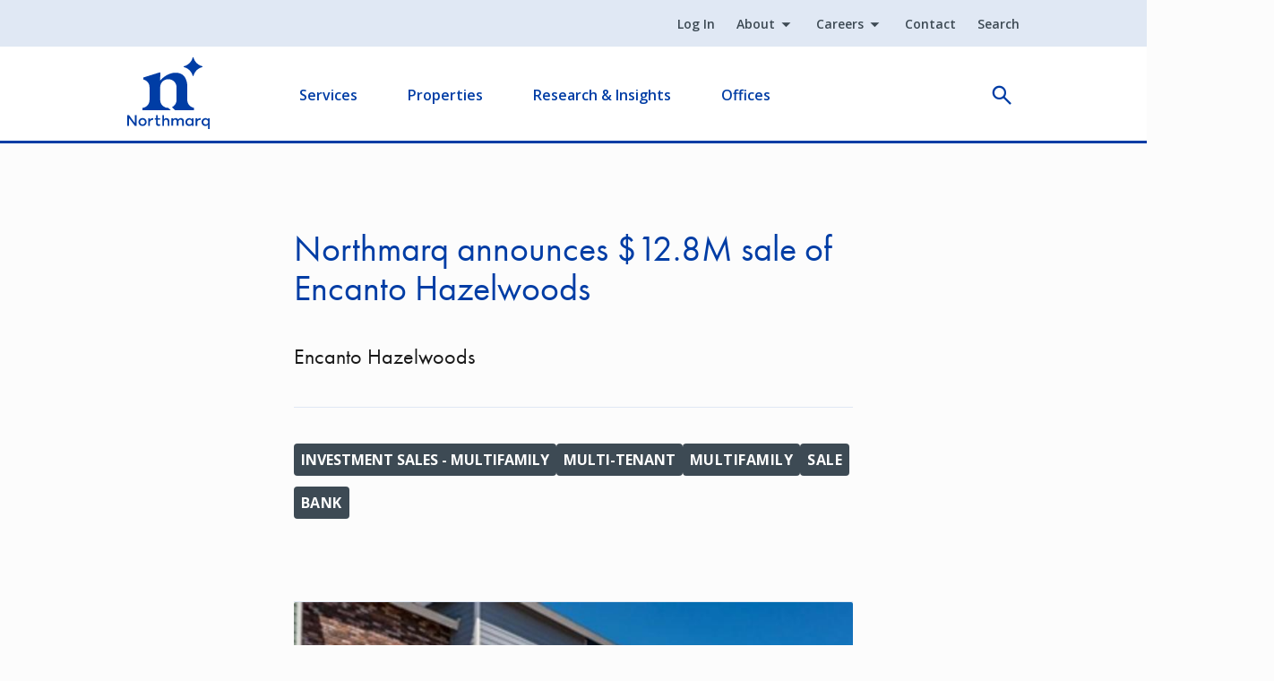

--- FILE ---
content_type: text/html; charset=UTF-8
request_url: https://www.northmarq.com/transactions/encanto-hazelwoods-sale-2022-03
body_size: 11342
content:
<!DOCTYPE html><html lang="en" dir="ltr" prefix="og: https://ogp.me/ns#"><head><meta charset="utf-8" /><noscript><style>form.antibot * :not(.antibot-message) { display: none !important; }</style></noscript><meta name="description" content="Date: March 17, 2022Size: 22 unitsLocation: Phoenix, Arizona" /><meta name="abstract" content="Date: March 17, 2022Size: 22 unitsLocation: Phoenix, Arizona" /><link rel="canonical" href="https://www.northmarq.com/transactions/encanto-hazelwoods-sale-2022-03" /><meta property="og:site_name" content="Northmarq" /><meta property="og:type" content="article" /><meta property="og:url" content="https://www.northmarq.com/transactions/encanto-hazelwoods-sale-2022-03" /><meta property="og:title" content="Encanto Hazelwoods" /><meta property="og:description" content="Date: March 17, 2022Size: 22 unitsLocation: Phoenix, Arizona" /><meta property="article:published_time" content="2023-10-13T16:47:19-0500" /><meta property="article:modified_time" content="2023-12-11T19:29:36-0600" /><meta name="twitter:card" content="summary" /><meta name="twitter:description" content="Date: March 17, 2022Size: 22 unitsLocation: Phoenix, Arizona" /><meta name="twitter:site" content="@northmarq" /><meta name="twitter:title" content="Encanto Hazelwoods" /><meta name="Generator" content="Drupal 10 (https://www.drupal.org)" /><meta name="MobileOptimized" content="width" /><meta name="HandheldFriendly" content="true" /><meta name="viewport" content="width=device-width, initial-scale=1.0" /><link rel="icon" href="/themes/custom/northmarq/favicon.ico" type="image/vnd.microsoft.icon" /><script>window.a2a_config=window.a2a_config||{};a2a_config.callbacks=[];a2a_config.overlays=[];a2a_config.templates={};</script><title>Encanto Hazelwoods - Multifamily Sale 03-17 | Northmarq</title><link rel="stylesheet" media="all" href="/sites/default/files/css/css_k_jv4aTeQZNhtvIT3wlvL9z8v45wDf0AEqKmwUN8SEo.css?delta=0&amp;language=en&amp;theme=northmarq&amp;include=[base64]" /><link rel="stylesheet" media="all" href="/sites/default/files/css/css_gXn0Li_jRtmojFqnydmGYaOWsKvIucps_H-Gd_6--Cg.css?delta=1&amp;language=en&amp;theme=northmarq&amp;include=[base64]" /><script type="application/json" data-drupal-selector="drupal-settings-json">{"path":{"baseUrl":"\/","pathPrefix":"","currentPath":"node\/55741","currentPathIsAdmin":false,"isFront":false,"currentLanguage":"en"},"pluralDelimiter":"\u0003","suppressDeprecationErrors":true,"ajaxPageState":{"libraries":"[base64]","theme":"northmarq","theme_token":null},"ajaxTrustedUrl":[],"gtag":{"tagId":"","consentMode":false,"otherIds":[],"events":[],"additionalConfigInfo":[]},"gtm":{"tagId":null,"settings":{"data_layer":"dataLayer","include_classes":false,"allowlist_classes":"","blocklist_classes":"","include_environment":false,"environment_id":"","environment_token":""},"tagIds":["GTM-5N5GH5"]},"dataLayer":{"defaultLang":"en","languages":{"en":{"id":"en","name":"English","direction":"ltr","weight":0}}},"dmbNotificationEntities":[],"dmbNotifications":{"dmb-notifications-ajax-wrapper":{"notificationWrapper":".dmb-notifications-ajax-wrapper","contentType":"transaction","contentPath":"\/transactions\/encanto-hazelwoods-sale-2022-03","notificationType":""}},"user":{"uid":0,"permissionsHash":"a67dfb3a694138de01e8082dab6441da4f27118c26671b1ae7c94e86191881a1"}}</script><script src="/sites/default/files/js/js_EfUrSo2GyKsIH09_mWTYQ_YK3ECVangvTAeS9XaFrVA.js?scope=header&amp;delta=0&amp;language=en&amp;theme=northmarq&amp;include=[base64]"></script><script src="https://script.crazyegg.com/pages/scripts/0122/1417.js" async></script><script src="/modules/contrib/google_tag/js/gtag.js?t83sbi"></script><script src="/modules/contrib/google_tag/js/gtm.js?t83sbi"></script><link rel="preconnect" href="https://fonts.googleapis.com"><link rel="preconnect" href="https://fonts.gstatic.com" crossorigin><link rel="preconnect" href="https://static.addtoany.com" crossorigin><link rel="preload" href="https://use.typekit.net/gai7buv.css" as="style" onload="this.rel='stylesheet'"><link rel="preload" href="https://use.typekit.net/dqm3xqd.css" as="style" onload="this.rel='stylesheet'"><link rel="preload" href="//fonts.googleapis.com/css2?family=Open+Sans:ital,wght@0,400;0,600;0,700;1,400;1,600;1,700&display=swap" as="style" onload="this.rel='stylesheet'"></head><body class="path-node page-node-type-transaction"> <a href="#main-content" class="visually-hidden focusable skip-link"> Skip to main content </a> <noscript><iframe src="https://www.googletagmanager.com/ns.html?id=GTM-5N5GH5"
height="0" width="0" style="display:none;visibility:hidden"></iframe></noscript><div class="dialog-off-canvas-main-canvas" data-off-canvas-main-canvas><div class="container"><div class="col-12 layout-message"><div class="region region-message"><div id="block-northmarq-dmbnotificationsblock" class="block block-dismissible-message-bar block-dmb-notifications-block"><div><div class="dmb-notifications-ajax-wrapper"></div></div></div></div></div> <header role="banner"><div class="region region-header"><div id="navigation-bar"> <nav role="navigation" aria-labelledby="block-northmarq-utility-menu" id="block-northmarq-utility" class="block block-menu navigation menu--utility"><div class="visually-hidden" id="block-northmarq-utility-menu" role="heading" aria-level="2"> Utility</div><ul class="menu menu-level-master"><li ignore_in_alias_generation="0" notlink="0" class="menu-item"> <a href="/login" data-drupal-link-system-path="node/167886">Log In</a></li><li ignore_in_alias_generation="0" notlink="0" summary="About northmarq" class="menu-item menu-item--expanded"> <a href="/about" data-drupal-link-system-path="node/160201">About</a><div class="wrapper-menu-level-1"><div class="menu-link-summary summary-sub-menu-level-1"><div class="menu-link-summary-title"><a href="/about" class="menu-overview-link" data-drupal-link-system-path="node/160201">About</a></div></div></div><ul class="sub-menu sub-menu-level-1"><li ignore_in_alias_generation="0" notlink="0" class="menu-item"> <a href="/about" data-drupal-link-system-path="node/160201">About Northmarq</a></li><li class="menu-item"> <a href="/about/philanthropy" data-drupal-link-system-path="node/25186">Philanthropy</a></li><li ignore_in_alias_generation="0" notlink="0" class="menu-item"> <a href="/about/inclusion" data-drupal-link-system-path="node/25321">Inclusion</a></li><li class="menu-item"> <a href="/about/executive-leadership" data-drupal-link-system-path="node/25176">Meet Our Leaders</a></li><li class="menu-item"> <a href="/news" data-drupal-link-system-path="node/25156">Newsroom</a></li></ul></li><li ignore_in_alias_generation="0" notlink="0" summary="Careers Info" class="menu-item menu-item--expanded"> <a href="/careers" data-drupal-link-system-path="node/25151">Careers</a><div class="wrapper-menu-level-1"><div class="menu-link-summary summary-sub-menu-level-1"><div class="menu-link-summary-title"><a href="/careers" class="menu-overview-link" data-drupal-link-system-path="node/25151">Careers</a></div></div></div><ul class="sub-menu sub-menu-level-1"><li ignore_in_alias_generation="0" notlink="0" class="menu-item"> <a href="/careers" data-drupal-link-system-path="node/25151">Careers</a></li><li class="menu-item"> <a href="/careers/open-positions" data-drupal-link-system-path="node/25276">Open Positions</a></li><li class="menu-item"> <a href="/careers/employee-benefits" data-drupal-link-system-path="node/25261">Employee Benefits</a></li><li class="menu-item"> <a href="/careers/company-culture" data-drupal-link-system-path="node/25266">Company Culture</a></li></ul></li><li class="menu-item"> <a href="/contact" data-drupal-link-system-path="node/25201">Contact</a></li><li class="menu-item"> <a href="/search" data-drupal-link-system-path="node/64806">Search</a></li></ul> </nav><div id="block-northmarq-branding" class="block block-system block-system-branding-block"> <a href="/" rel="home" class="site-logo"> <img width="92" height="80" src="/themes/custom/northmarq/logo.svg" alt="Home" /> </a></div><nav role="navigation" aria-labelledby="block-northmarq-main-navigation-menu" id="block-northmarq-main-navigation" class="block block-menu navigation menu--main"><div class="visually-hidden" id="block-northmarq-main-navigation-menu" role="heading" aria-level="2"> Main navigation</div><ul class="menu menu-level-master"><li summary="Navigate your commercial real estate journey with us. We handle everything from financing to servicing your loan." class="menu-item menu-item--expanded"> <a href="/" class="link-level--0" data-drupal-link-system-path="&lt;front&gt;">Services</a><div class="wrapper-menu-level-1"><div class="menu-link-summary summary-sub-menu-level-1"><div class="menu-link-summary-title"><div class="menu-overview-link">Services</div></div><div class="menu-link-summary-desc">Navigate your commercial real estate journey with us. We handle everything from financing to servicing your loan.</div></div><ul class="sub-menu sub-menu-level-1"><li class="menu-item menu-item--expanded"> <a href="/investment-sales" title="Explore our services" class="link-level--1" data-drupal-link-system-path="node/122391">Investment Sales</a><div class="wrapper-menu-level-2"><div class="menu-link-overview overview-sub-menu-level-2"> <a href="/investment-sales" class="menu-overview-link" data-drupal-link-system-path="node/122391">Investment Sales Overview</a></div><ul class="sub-menu sub-menu-level-2"><li ignore_in_alias_generation="0" notlink="0" class="menu-item"> <a href="/investment-sales" class="link-level--2" data-drupal-link-system-path="node/122391">Investment Sales Overview</a></li></ul></div></li><li class="menu-item menu-item--expanded"> <a href="/property-types-industries" class="link-level--1" data-drupal-link-system-path="node/122966">Property Types &amp; Industries</a><div class="wrapper-menu-level-2"><div class="menu-link-overview overview-sub-menu-level-2"> <a href="/property-types-industries" class="menu-overview-link" target="_self" data-drupal-link-system-path="node/122966">Property Types &amp; Industries Overview</a></div><ul class="sub-menu sub-menu-level-2"><li class="menu-item"> <a href="/property-types-industries" class="menu-overview-link link-level--2" target="_self" data-drupal-link-system-path="node/122966">Property Types &amp; Industries Overview</a></li><li ignore_in_alias_generation="0" notlink="0" class="menu-item"> <a href="/property-types-industries/affordable-housing" class="link-level--2" data-drupal-link-system-path="node/131431">Affordable Housing</a></li><li ignore_in_alias_generation="0" notlink="0" class="menu-item"> <a href="/property-types-industries/build-to-rent" class="link-level--2" data-drupal-link-system-path="node/131506">Build-To-Rent</a></li><li ignore_in_alias_generation="0" notlink="0" class="menu-item"> <a href="/property-types-industries/healthcare" title="Learn about our healthcare offerings" class="link-level--2" data-drupal-link-system-path="node/131771">Healthcare</a></li><li class="menu-item"> <a href="/property-types-industries/hotels-hospitality" class="link-level--2" data-drupal-link-system-path="node/132401">Hotels &amp; Hospitality</a></li><li ignore_in_alias_generation="0" notlink="0" class="menu-item"> <a href="/property-types-industries/industrial" title="Learn about our industrial services" class="link-level--2" data-drupal-link-system-path="node/132996">Industrial</a></li><li ignore_in_alias_generation="0" notlink="0" class="menu-item"> <a href="/property-types-industries/manufactured-housing" title="Learn about our manufactured housing services" class="link-level--2" data-drupal-link-system-path="node/131201">Manufactured Housing</a></li><li ignore_in_alias_generation="0" notlink="0" class="menu-item"> <a href="/property-types-industries/multifamily" title="Learn about our multifamily offerings" class="link-level--2" data-drupal-link-system-path="node/130836">Multifamily</a></li><li ignore_in_alias_generation="0" notlink="0" class="menu-item"> <a href="/property-types-industries/national-development-services" title="Learn about our land development services" class="link-level--2" data-drupal-link-system-path="node/130711">National Development Services (Land)</a></li><li class="menu-item"> <a href="/property-types-industries/net-lease-sale-leaseback" class="link-level--2" data-drupal-link-system-path="node/144801">Net Lease &amp; Sale Leaseback</a></li><li ignore_in_alias_generation="0" notlink="0" class="menu-item"> <a href="/property-types-industries/restaurants" class="link-level--2" data-drupal-link-system-path="node/140726">Restaurants</a></li><li ignore_in_alias_generation="0" notlink="0" class="menu-item"> <a href="/property-types-industries/retail" title="Learn about our retail services" class="link-level--2" data-drupal-link-system-path="node/131846">Retail</a></li><li ignore_in_alias_generation="0" notlink="0" class="menu-item"> <a href="/property-types-industries/senior-housing" class="link-level--2" data-drupal-link-system-path="node/145191">Senior Housing</a></li><li class="menu-item"> <a href="/property-types-industries/shopping-centers" class="link-level--2" data-drupal-link-system-path="node/145216">Shopping Centers</a></li><li ignore_in_alias_generation="0" notlink="0" class="menu-item"> <a href="/property-types-industries/student-housing" title="Learn about our student housing offerings" class="link-level--2" data-drupal-link-system-path="node/140186">Student Housing</a></li></ul></div></li><li ignore_in_alias_generation="0" notlink="0" class="menu-item menu-item--expanded"> <a href="/fund-management" class="link-level--1" data-drupal-link-system-path="node/146321">Fund Management</a><div class="wrapper-menu-level-2"><div class="menu-link-overview overview-sub-menu-level-2"> <a href="/fund-management" class="menu-overview-link" data-drupal-link-system-path="node/146321">Fund Management Overview </a></div><ul class="sub-menu sub-menu-level-2"><li ignore_in_alias_generation="0" notlink="0" class="menu-item"> <a href="/fund-management" class="link-level--2" data-drupal-link-system-path="node/146321">Fund Management Overview </a></li><li ignore_in_alias_generation="0" notlink="0" class="menu-item"> <a href="/fund-management/for-investors" class="link-level--2" data-drupal-link-system-path="node/146346">For Investors</a></li><li ignore_in_alias_generation="0" notlink="0" class="menu-item"> <a href="/fund-management/for-sponsors" class="link-level--2" data-drupal-link-system-path="node/146361">For Sponsors</a></li><li ignore_in_alias_generation="0" notlink="0" class="menu-item"> <a href="/fund-management/leadership" class="link-level--2" data-drupal-link-system-path="node/146506">Fund Management Leadership</a></li><li ignore_in_alias_generation="0" notlink="0" class="menu-item"> <a href="/fund-management/for-investors" class="link-level--2" data-drupal-link-system-path="node/146346">Current Investment Offerings</a></li><li ignore_in_alias_generation="0" notlink="0" class="menu-item"> <a href="/fund-management/portfolio" class="link-level--2" data-drupal-link-system-path="node/151261">Portfolio</a></li><li ignore_in_alias_generation="0" notlink="0" class="menu-item"> <a href="https://app.junipersquare.com/login?path=/i/northmarq//login" class="link-level--2">Investor Portal</a></li></ul></div></li><li class="menu-item menu-item--expanded"> <a href="/financing" class="link-level--1" data-drupal-link-system-path="node/127311">Financing</a><div class="wrapper-menu-level-2"><div class="menu-link-overview overview-sub-menu-level-2"> <a href="/financing" class="menu-overview-link" target="_self" data-drupal-link-system-path="node/127311">Financing Overview</a></div><ul class="sub-menu sub-menu-level-2"><li class="menu-item"> <a href="/financing" class="menu-overview-link link-level--2" target="_self" data-drupal-link-system-path="node/127311">Financing Overview</a></li><li ignore_in_alias_generation="0" notlink="0" class="menu-item menu-item--expanded"> <a href="/financing/debt" class="link-level--2" data-drupal-link-system-path="node/128531">Debt</a><div class="wrapper-menu-level-3"><ul class="sub-menu sub-menu-level-3"><li ignore_in_alias_generation="0" notlink="0" class="menu-item"> <a href="/financing/debt/banks" class="link-level--3" data-drupal-link-system-path="node/159571">Bank Financing</a></li><li ignore_in_alias_generation="0" notlink="0" class="menu-item"> <a href="/financing/debt/bridge-mezzanine" class="link-level--3" data-drupal-link-system-path="node/159591">Bridge and Mezzanine Financing</a></li><li ignore_in_alias_generation="0" notlink="0" class="menu-item"> <a href="/financing/debt/cmbs" class="link-level--3" data-drupal-link-system-path="node/159601">CMBS</a></li><li ignore_in_alias_generation="0" notlink="0" class="menu-item"> <a href="/financing/debt/fannie-mae" class="link-level--3" data-drupal-link-system-path="node/159611">Fannie Mae</a></li><li ignore_in_alias_generation="0" notlink="0" class="menu-item"> <a href="/financing/debt/hud-fha" class="link-level--3" data-drupal-link-system-path="node/159796">FHA/HUD</a></li><li ignore_in_alias_generation="0" notlink="0" class="menu-item"> <a href="/financing/debt/freddie-mac" class="link-level--3" data-drupal-link-system-path="node/159806">Freddie Mac</a></li><li ignore_in_alias_generation="0" notlink="0" class="menu-item"> <a href="/financing/debt/life-insurance-cos" class="link-level--3" data-drupal-link-system-path="node/159816">Life Insurance Co.</a></li></ul></div></li><li ignore_in_alias_generation="0" notlink="0" class="menu-item menu-item--expanded"> <a href="/financing/equity" class="link-level--2" data-drupal-link-system-path="node/128546">Equity</a><div class="wrapper-menu-level-3"><ul class="sub-menu sub-menu-level-3"><li ignore_in_alias_generation="0" notlink="0" class="menu-item"> <a href="/financing/equity/additional-sources" class="link-level--3" data-drupal-link-system-path="node/136711">Additional Equity Sources</a></li><li ignore_in_alias_generation="0" notlink="0" class="menu-item"> <a href="/financing/equity/institutional-equity-advisors" class="link-level--3" data-drupal-link-system-path="node/128681">Institutional Equity Advisors</a></li><li ignore_in_alias_generation="0" notlink="0" class="menu-item"> <a href="/financing/equity/equity-placement" class="link-level--3" data-drupal-link-system-path="node/136351">Equity Placement</a></li><li ignore_in_alias_generation="0" notlink="0" class="menu-item"> <a href="/financing/equity/joint-venture-equity" class="link-level--3" data-drupal-link-system-path="node/136391">Joint Venture Equity</a></li><li ignore_in_alias_generation="0" notlink="0" class="menu-item"> <a href="/financing/equity/preferred-equity" class="link-level--3" data-drupal-link-system-path="node/136686">Preferred Equity</a></li></ul></div></li></ul></div></li><li ignore_in_alias_generation="0" notlink="0" class="menu-item menu-item--expanded"> <a href="/loan-servicing" class="link-level--1" data-drupal-link-system-path="node/138181">Loan Servicing</a><div class="wrapper-menu-level-2"><div class="menu-link-overview overview-sub-menu-level-2"> <a href="/loan-servicing" class="menu-overview-link" data-drupal-link-system-path="node/138181">Loan Servicing Overview </a></div><ul class="sub-menu sub-menu-level-2"><li ignore_in_alias_generation="0" notlink="0" class="menu-item"> <a href="/loan-servicing" class="menu-overview-link link-level--2" data-drupal-link-system-path="node/138181">Loan Servicing Overview </a></li><li ignore_in_alias_generation="0" notlink="0" class="menu-item"> <a href="/gateway-access" class="link-level--2" data-drupal-link-system-path="node/129636">Gateway Access</a></li><li class="menu-item"> <a href="/loan-servicing/loan-contacts" class="link-level--2" data-drupal-link-system-path="node/25216">Loan Contacts</a></li><li class="menu-item"> <a href="/loan-servicing/servicing-forms" class="link-level--2" data-drupal-link-system-path="node/25241">Servicing Forms</a></li><li class="menu-item"> <a href="/loan-servicing/servicing-leadership" class="link-level--2" data-drupal-link-system-path="node/25256">Servicing Leadership</a></li></ul></div></li><li ignore_in_alias_generation="0" notlink="0" class="menu-item menu-item--expanded"> <span class="link-level--1">Additional Services</span><div class="wrapper-menu-level-2"><ul class="sub-menu sub-menu-level-2"><li ignore_in_alias_generation="0" notlink="1" class="menu-item"> <span class="link-level--2">Additional Services Overview</span></li><li ignore_in_alias_generation="0" notlink="0" class="menu-item menu-item--expanded"> <a href="/additional-services/advisory-services" class="link-level--2" data-drupal-link-system-path="node/146366">Advisory Services</a><div class="wrapper-menu-level-3"><ul class="sub-menu sub-menu-level-3"><li class="menu-item"> <a href="/additional-services/advisory-services/receivership" title="Receivership" class="link-level--3" data-drupal-link-system-path="node/344466">Receivership</a></li><li class="menu-item"> <a href="/additional-services/advisory-services/expert-testimony" title="Expert Testimony" class="link-level--3" data-drupal-link-system-path="node/344501">Expert Testimony</a></li></ul></div></li><li ignore_in_alias_generation="0" notlink="0" class="menu-item menu-item--expanded"> <span class="link-level--2">Additional Services</span><div class="wrapper-menu-level-3"><ul class="sub-menu sub-menu-level-3"><li ignore_in_alias_generation="0" notlink="0" class="menu-item"> <a href="/additional-services/1031-exchange" class="link-level--3" data-drupal-link-system-path="node/122941">1031 Exchange</a></li><li class="menu-item"> <a href="/additional-services/defeasance-services" class="link-level--3" data-drupal-link-system-path="node/128656">Defeasance Services</a></li></ul></div></li></ul></div></li></ul></div></li><li summary="Grow your investment portfolio. Explore multifamily &amp; commercial listings for sale." class="menu-item menu-item--expanded"> <a href="" title="This is the properties overview" class="link-level--0">Properties</a><div class="wrapper-menu-level-1"><div class="menu-link-summary summary-sub-menu-level-1"><div class="menu-link-summary-title"><div class="menu-overview-link">Properties</div></div><div class="menu-link-summary-desc">Grow your investment portfolio. Explore multifamily &amp; commercial listings for sale.</div></div><ul class="sub-menu sub-menu-level-1"><li ignore_in_alias_generation="0" notlink="0" class="menu-item"> <a href="/properties?" title="Browse available retail, healthcare, industrial, office &amp; land listings" class="link-level--1" data-drupal-link-query="{&quot;property_type&quot;:[]}" data-drupal-link-system-path="properties">Property Listings</a></li><li class="menu-item"> <a href="/recent-closings-transactions" class="link-level--1" data-drupal-link-system-path="node/64811">Transactions</a></li></ul></div></li><li summary="Make informed decisions. Explore our commercial and multifamily real estate research and insights." class="menu-item menu-item--expanded"> <a href="/insights" class="link-level--0" data-drupal-link-system-path="node/121451">Research &amp; Insights</a><div class="wrapper-menu-level-1"><div class="menu-link-summary summary-sub-menu-level-1"><div class="menu-link-summary-title"><div class="menu-overview-link">Research &amp; Insights</div></div><div class="menu-link-summary-desc">Make informed decisions. Explore our commercial and multifamily real estate research and insights.</div></div><ul class="sub-menu sub-menu-level-1"><li class="menu-item"> <a href="/insights" class="link-level--1" data-drupal-link-system-path="node/121451">Research &amp; Insights</a></li><li ignore_in_alias_generation="0" notlink="0" class="menu-item menu-item--expanded"> <a href="/insights/rates-spreads" class="link-level--1" data-drupal-link-system-path="node/25291">Rates &amp; Spreads</a><div class="wrapper-menu-level-2"><div class="menu-link-overview overview-sub-menu-level-2"> <a href="/insights/rates-spreads?reload=1#real-time-rates" class="menu-overview-link" data-drupal-link-query="{&quot;reload&quot;:&quot;1&quot;}" data-drupal-link-system-path="node/25291">Real Time Rates</a></div><ul class="sub-menu sub-menu-level-2"><li ignore_in_alias_generation="0" notlink="0" class="menu-item"> <a href="/insights/rates-spreads?reload=1#real-time-rates" class="link-level--2" data-drupal-link-query="{&quot;reload&quot;:&quot;1&quot;}" data-drupal-link-system-path="node/25291">Real Time Rates</a></li><li ignore_in_alias_generation="0" notlink="0" class="menu-item"> <a href="/insights/rates-spreads?reload=1#multifamily-conventional-rates-spreads" class="link-level--2" data-drupal-link-query="{&quot;reload&quot;:&quot;1&quot;}" data-drupal-link-system-path="node/25291">Multifamily Conventional Rates &amp; Spreads</a></li><li ignore_in_alias_generation="0" notlink="0" class="menu-item"> <a href="/insights/rates-spreads?reload=1#multifamily-affordable-rates-spreads" class="link-level--2" data-drupal-link-query="{&quot;reload&quot;:&quot;1&quot;}" data-drupal-link-system-path="node/25291">Multifamily Affordable Rates &amp; Spreads</a></li><li ignore_in_alias_generation="0" notlink="0" class="menu-item"> <a href="/insights/rates-spreads?reload=1#commercial-rates-spreads" class="link-level--2" data-drupal-link-query="{&quot;reload&quot;:&quot;1&quot;}" data-drupal-link-system-path="node/25291">Commercial Rates &amp; Spreads</a></li></ul></div></li></ul></div></li><li summary="Nationwide expertise. Achieve your commercial real estate goals." class="menu-item menu-item--expanded"> <a href="/offices" class="link-level--0" data-drupal-link-system-path="node/7576">Offices</a><div class="wrapper-menu-level-1"><div class="menu-link-summary summary-sub-menu-level-1"><div class="menu-link-summary-title"><div class="menu-overview-link">Offices</div></div><div class="menu-link-summary-desc">Nationwide expertise. Achieve your commercial real estate goals.</div></div><ul class="sub-menu sub-menu-level-1"><li class="menu-item"> <a href="/offices" title="Office Locations" class="link-level--1" data-drupal-link-system-path="node/7576">Office Locations</a></li><li class="menu-item"> <a href="/offices/people" class="link-level--1">Employee Directory</a></li></ul></div></li></ul> </nav><div class="block block-e3-graphql block-e3-graphql-search-reveal"><div id="search-reveal"><div class="search-reveal"><div class="search-reveal__toggle"><button> open </button></div></div></div></div> <span class="open-flyout"> <span class="visually-hidden">Open Flyout</span> </span></div></div> </header> <main role="main"> <a id="main-content" tabindex="-1"></a><div class="row g-0"><div class="col-12 layout-content"><div class="region region-content"><div data-drupal-messages-fallback class="hidden"></div><div id="block-northmarq-mainpagecontent" class="block block-system block-system-main-block"> <article id="transaction-encanto-hazelwoods" class="node node--type-transaction node--view-mode-full"><div class="node__content"><div class="section-container-narrow layout layout--onecol" id="layout-body"><div class="layout__region layout__region--content"><div class="block block-layout-builder block-field-blocknodetransactionfield-subheading"><div class="field field--name-field-subheading field--type-string field--label-hidden field__item"><h1>Northmarq announces $12.8M sale of Encanto Hazelwoods</h1></div></div><div class="block block-layout-builder block-field-blocknodetransactiontitle"> <span class="field field--name-title field--type-string field--label-hidden">Encanto Hazelwoods</span></div><div class="views-element-container block block-views block-views-blocktaxonomy-links-transactions"><div><div class="view view-taxonomy-links view-id-taxonomy_links view-display-id-transactions js-view-dom-id-430af1d0200f31ac6ccd212f56244961e3904e9face74d23c9bfb0befc656e68"><div class="view-content"><div class="views-row"><span>Investment Sales - Multifamily</span></div><div class="views-row"><span>Multi-Tenant</span></div><div class="views-row"><a href="/recent-closings-transactions?f%5B0%5D=property_type%3AMultifamily">Multifamily</a></div><div class="views-row"><a href="/recent-closings-transactions?f%5B0%5D=deal_type%3ASale">Sale</a></div><div class="views-row"><a href="/recent-closings-transactions?f%5B0%5D=lender_type%3ABank">Bank</a></div></div></div></div></div><div class="has-no-padding-left block block-layout-builder block-field-blocknodetransactionfield-image"><div class="field field--name-field-image field--type-entity-reference field--label-hidden field__item"> <img loading="eager" src="/sites/default/files/styles/4x3_half/public/wp-content/uploads/2023/10/6063eadf-4579-4bbf-af0a-42ea43b2d32a.jpg?itok=bcH-9l1O" width="770" height="577" alt="6063eadf-4579-4bbf-af0a-42ea43b2d32a.jpg" class="image-style-_x3-half" /></div></div><div class="block block-layout-builder block-field-blocknodetransactionbody"><div class="clearfix text-formatted field field--name-body field--type-text-with-summary field--label-hidden field__item"><p>Date: March 17, 2022<br />Size: 22 units<br />Location: Phoenix, Arizona</p></div></div><div class="block block-layout-builder block-field-blocknodetransactionfield-property-type"><div class="field field--name-field-property-type field--type-entity-reference field--label-hidden field__items"><div class="field__item"><div id="taxonomy-term-921" class="taxonomy-term vocabulary-property-types taxonomy--view-mode-cta"><div class="content"> <a href="https://www.northmarq.com/properties?property_type%5B0%5D=921&amp;sort_by=featured&amp;portfolio=All">View Available Multifamily Listings</a></div></div></div></div></div><div class="views-element-container has-no-padding-left block block-views block-views-blockrelated-related-employee-contacts"><h2>Meet our team</h2><div><div class="view view-related view-id-related view-display-id-related_employee_contacts js-view-dom-id-cf388c46c6867cbbf778196d9f11d3331d33c1a305ed7d29b699e77b974ec03c"><div class="view-content"><div class="views-view-responsive-grid views-view-responsive-grid--horizontal" style="--views-responsive-grid--column-count:2;--views-responsive-grid--cell-min-width:312px;--views-responsive-grid--layout-gap:24px;"><div class="views-view-responsive-grid__item"><div class="views-view-responsive-grid__item-inner"><article id="employee-trevor-koskovich" class="node node--type-employee node--view-mode-contact"><div class="node__content"><div class="node__media"><div class="field field--name-field-image field--type-entity-reference field--label-hidden field__item"> <a href="/people/trevor-koskovich" hreflang="en"><img loading="lazy" src="/sites/default/files/styles/1x1_sixth/public/images/Trevor_Koskovich_2023_704x1123_0.jpg.webp?itok=RNfXKlja" width="256" height="256" alt="Trevor Koskovich" class="image-style-_x1-sixth" /></a></div></div><div class="node__body"><h4 class="node__title"> <a href="/people/trevor-koskovich" aria-label="Trevor Koskovich" rel="bookmark"><span class="field field--name-title field--type-string field--label-hidden">Trevor Koskovich</span></a></h4><div class="field field--name-field-job-title field--type-entity-reference field--label-hidden field__item">President - Investment Sales</div><div class="field field--name-field-address field--type-address field--label-hidden field__item"><div><span class="address-display-element locality-element">Phoenix</span></div></div><div class="field field--name-field-phone field--type-telephone field--label-hidden field__item"><a href="tel:+1-602-952-4040">(602) 952-4040</a></div><div class="field field--name-field-mobile-phone field--type-telephone field--label-hidden field__item"><a href="tel:+1-480-227-7420">(480) 227-7420</a></div><div class="node__url"><a href="/people/trevor-koskovich" aria-label="Trevor Koskovich" rel="bookmark" class="view-more">View Profile</a></div></div></div></article></div></div><div class="views-view-responsive-grid__item"><div class="views-view-responsive-grid__item-inner"><article id="employee-jesse-hudson" class="node node--type-employee node--view-mode-contact"><div class="node__content"><div class="node__media"><div class="field field--name-field-image field--type-entity-reference field--label-hidden field__item"> <a href="/people/jesse-hudson" hreflang="en"><img loading="lazy" src="/sites/default/files/styles/1x1_sixth/public/images/Jesse_Hudson_2025_704x1123_0.jpg.webp?itok=KIhtnF6R" width="256" height="256" alt="Updated Headshot " class="image-style-_x1-sixth" /></a></div></div><div class="node__body"><h4 class="node__title"> <a href="/people/jesse-hudson" aria-label="Jesse Hudson" rel="bookmark"><span class="field field--name-title field--type-string field--label-hidden">Jesse Hudson</span></a></h4><div class="field field--name-field-job-title field--type-entity-reference field--label-hidden field__item">Regional Managing Director</div><div class="field field--name-field-address field--type-address field--label-hidden field__item"><div><span class="address-display-element locality-element">Phoenix</span></div></div><div class="field field--name-field-phone field--type-telephone field--label-hidden field__item"><a href="tel:+1-602-952-4042">(602) 952-4042</a></div><div class="node__url"><a href="/people/jesse-hudson" aria-label="Jesse Hudson" rel="bookmark" class="view-more">View Profile</a></div></div></div></article></div></div><div class="views-view-responsive-grid__item"><div class="views-view-responsive-grid__item-inner"><article id="employee-logan-baca" class="node node--type-employee node--view-mode-contact"><div class="node__content"><div class="node__media"><div class="field field--name-field-image field--type-entity-reference field--label-hidden field__item"> <a href="/people/logan-baca" hreflang="en"><img loading="lazy" src="/sites/default/files/styles/1x1_sixth/public/images/Logan_Baca_2025_704x1123.jpg.webp?itok=r_I6qYeu" width="256" height="256" alt="Updated Headshot" class="image-style-_x1-sixth" /></a></div></div><div class="node__body"><h4 class="node__title"> <a href="/people/logan-baca" aria-label="Logan Baca" rel="bookmark"><span class="field field--name-title field--type-string field--label-hidden">Logan Baca</span></a></h4><div class="field field--name-field-job-title field--type-entity-reference field--label-hidden field__item">Senior Associate</div><div class="field field--name-field-address field--type-address field--label-hidden field__item"><div><span class="address-display-element locality-element">Phoenix</span></div></div><div class="field field--name-field-phone field--type-telephone field--label-hidden field__item"><a href="tel:+1-602-952-4052">(602) 952-4052</a></div><div class="field field--name-field-mobile-phone field--type-telephone field--label-hidden field__item"><a href="tel:+1-303-547-6862">(303) 547-6862</a></div><div class="node__url"><a href="/people/logan-baca" aria-label="Logan Baca" rel="bookmark" class="view-more">View Profile</a></div></div></div></article></div></div></div></div></div></div></div><div class="has-no-padding-left block block-block-content block-block-contentdf1ac732-e8ef-42a3-8bd4-2231136c5174"><div class="clearfix text-formatted field field--name-body field--type-text-with-summary field--label-hidden field__item"><div class="TypographyPresentation TypographyPresentation--medium RichText3-paragraph--withVSpacingNormal RichText3-paragraph HighlightSol HighlightSol--buildingBlock"><em><strong>About Northmarq</strong>&nbsp;</em></div><div class="TypographyPresentation TypographyPresentation--medium RichText3-paragraph--withVSpacingNormal RichText3-paragraph HighlightSol HighlightSol--buildingBlock"><em>Northmarq is one of the largest privately held commercial real estate firms in the United States, combining a nationwide presence with deep local expertise. With more than 50 offices across the country, we provide a full suite of debt, equity, investment sales, loan servicing and fund management solutions for a comprehensive range of property types. Our unique structure allows us to connect clients with the best opportunities, yet be nimble enough to ensure access to every expert across our company. The firm manages a loan servicing portfolio of over $78 billion and has completed $69.5 billion in transactions over the past three years. At Northmarq, collaboration fuels results, helping clients achieve success in every market, nationwide. For more information, visit </em><a href="http://www.northmarq.com/"><em>www.northmarq.com</em></a><em>.</em></div></div></div></div></div><div class="bg-lightest-gray has-bg-color section-container layout layout--onecol" id="layout-context"><div class="layout__region layout__region--content"><div class="has-no-padding-left block block-northmarq-micronode block-northmarq-micronode-blockcontent-list"><div class="view-id--related_content list--compact node node--micronode node--type-content-list node--view-mode-default list-items-view-mode-card" id="content-list-related-transactions"><div class="node__content"><div class="node__eyebrow"><div class="field field--name-field-subheading field--type-string field--label-hidden field__item">Transactions</div></div><h2 class="node__title"> <span class="field field--name-title field--type-string field--label-hidden">Related Transactions</span></h2><div class="field field--name-field-url field--type-link field--label-hidden field__item"><a href="/transactions">Explore all transactions</a></div></div><div class="content-list-items items-compact"><div class="field__items views-view-responsive-grid views-view-responsive-grid--horizontal"><div class="field__item"><article id="transaction-the-retro-on-32nd-street" class="node node--type-transaction node--view-mode-card"> <a href="/transactions/retro-32nd-street-sale-2025-05" aria-label="The Retro on 32nd Street" rel="bookmark"><div class="node__content"><div class="node__media"><div class="field field--name-field-image field--type-entity-reference field--label-hidden field__item"> <img loading="lazy" src="/sites/default/files/styles/4x3_fourth/public/images/Retro%20on%2032nd%20Street.jpg.webp?itok=MZnRASkT" width="385" height="288" alt="62-unit garden apartment" class="image-style-_x3-fourth" /></div></div><div class="node__body"><div class="field field--name-field-deal-type field--type-entity-reference field--label-hidden field__items"><div class="field__item">Sale</div></div><div class="field field--name-field-address field--type-address field--label-hidden field__item"><p class="address" translate="no"><span class="locality">Phoenix</span>, <span class="administrative-area">AZ</span><br><span class="country">United States</span></p></div><h3 class="node__title"><span class="field field--name-title field--type-string field--label-hidden">The Retro on 32nd Street</span></h3><div content="8250000.00" class="field field--name-field-price field--type-decimal field--label-hidden field__item">$8,250,000</div></div></div> </a> </article></div><div class="field__item"><article id="transaction-river-park" class="node node--type-transaction node--view-mode-card"> <a href="/transactions/river-park-sale-2025-08" aria-label="River Park" rel="bookmark"><div class="node__content"><div class="node__media"><div class="field field--name-field-image field--type-entity-reference field--label-hidden field__item"> <img loading="lazy" src="/sites/default/files/styles/4x3_fourth/public/images/River%20Park.jpg.webp?itok=MsEqsTsu" width="385" height="288" alt="apartment community" class="image-style-_x3-fourth" /></div></div><div class="node__body"><div class="field field--name-field-deal-type field--type-entity-reference field--label-hidden field__items"><div class="field__item">Sale</div></div><div class="field field--name-field-address field--type-address field--label-hidden field__item"><p class="address" translate="no"><span class="locality">Yuma</span>, <span class="administrative-area">AZ</span><br><span class="country">United States</span></p></div><h3 class="node__title"><span class="field field--name-title field--type-string field--label-hidden">River Park</span></h3><div content="30700000.00" class="field field--name-field-price field--type-decimal field--label-hidden field__item">$30,700,000</div></div></div> </a> </article></div><div class="field__item"><article id="transaction-annex-at-cadence" class="node node--type-transaction node--view-mode-card"> <a href="/transactions/annex-cadence-sale-2025-08" aria-label="Annex at Cadence" rel="bookmark"><div class="node__content"><div class="node__media"><div class="field field--name-field-image field--type-entity-reference field--label-hidden field__item"> <img loading="lazy" src="/sites/default/files/styles/4x3_fourth/public/images/Annex%20at%20Cadence.jpeg.webp?itok=6owflh6j" width="385" height="288" alt="luxury build-to-rent community" class="image-style-_x3-fourth" /></div></div><div class="node__body"><div class="field field--name-field-deal-type field--type-entity-reference field--label-hidden field__items"><div class="field__item">Sale</div></div><div class="field field--name-field-address field--type-address field--label-hidden field__item"><p class="address" translate="no"><span class="locality">Mesa</span>, <span class="administrative-area">AZ</span><br><span class="country">United States</span></p></div><h3 class="node__title"><span class="field field--name-title field--type-string field--label-hidden">Annex at Cadence</span></h3><div content="49000000.00" class="field field--name-field-price field--type-decimal field--label-hidden field__item">$49,000,000</div></div></div> </a> </article></div></div></div></div></div></div></div><div class="section-container has-padding-bottom has-padding-top layout layout--onecol" id="layout-content-footer"><div class="layout__region layout__region--content"><div class="has-no-padding-left block block-northmarq-micronode block-northmarq-micronode-blockcta"> <article class="style-dark node node--type-cta node--promoted node--view-mode-default" id="cta-get-the-latest-commercial-real-estate-research"><div class="node__content"><div class="node_media"><div class="field field--name-field-icon field--type-entity-reference field--label-hidden field__item"><article class="media media--type-icon media--view-mode-default"><div class="field field--name-field-media-image field--type-image field--label-visually_hidden"><div class="field__label visually-hidden">Image</div><div class="field__item"> <?xml version="1.0" encoding="UTF-8"?><svg xmlns="http://www.w3.org/2000/svg" xmlns:xlink="http://www.w3.org/1999/xlink" version="1.1" id="Layer_1" x="0px" y="0px" viewBox="0 0 1024 1024" xml:space="preserve" aria-labelledby="field-media-image-title-0"><title id="field-media-image-title-0">NM Web Icon News Black</title><g><path d="M571.64,183.01H349.73c-13.07,0-23.71,10.7-23.71,23.85V352c0,13.15,10.64,23.85,23.71,23.85h221.92 c13.07,0,23.71-10.7,23.7-23.85V206.86C595.35,193.71,584.72,183.01,571.64,183.01z M585.35,352c0,7.64-6.15,13.85-13.71,13.85 H349.73c-7.56,0-13.71-6.21-13.71-13.85V206.86c0-7.64,6.15-13.85,13.71-13.85h221.91c7.56,0,13.71,6.21,13.71,13.85V352z M571.64,183.01H349.73c-13.07,0-23.71,10.7-23.71,23.85V352c0,13.15,10.64,23.85,23.71,23.85h221.92 c13.07,0,23.71-10.7,23.7-23.85V206.86C595.35,193.71,584.72,183.01,571.64,183.01z M585.35,352c0,7.64-6.15,13.85-13.71,13.85 H349.73c-7.56,0-13.71-6.21-13.71-13.85V206.86c0-7.64,6.15-13.85,13.71-13.85h221.91c7.56,0,13.71,6.21,13.71,13.85V352z M571.64,183.01H349.73c-13.07,0-23.71,10.7-23.71,23.85V352c0,13.15,10.64,23.85,23.71,23.85h221.92 c13.07,0,23.71-10.7,23.7-23.85V206.86C595.35,193.71,584.72,183.01,571.64,183.01z M585.35,352c0,7.64-6.15,13.85-13.71,13.85 H349.73c-7.56,0-13.71-6.21-13.71-13.85V206.86c0-7.64,6.15-13.85,13.71-13.85h221.91c7.56,0,13.71,6.21,13.71,13.85V352z"></path><path d="M984.56,51.59H221.48c-13.83,0-25.07,11.32-25.07,25.22v288.97H36.51c-13.17,0-23.88,10.77-23.88,24.01v492.1 c0,53.8,43.76,97.65,97.15,97.7h800.47c54.79,0,99.36-44.89,99.38-100.08V76.81C1009.63,62.9,998.38,51.59,984.56,51.59z M22.63,881.9V389.78c0-7.72,6.23-14.01,13.88-14.01H196.4v511.95c-3,45.8-40.9,81.68-86.41,81.79 C62.15,969.39,22.63,930.14,22.63,881.9z M999.61,879.51c0,49.67-40.09,90.08-89.37,90.08H152.23 c30.28-14.97,51.88-45.45,54.16-81.38l0.08-1.21c0.11-1.64,0.23-3.33,0.23-5.1V614.77c0-1.78-0.12-3.47-0.23-5.1l-0.07-1.06V76.81 c0-8.39,6.76-15.22,15.07-15.22h763.07c8.31,0,15.07,6.83,15.07,15.22V879.51z"></path></g><path d="M902.1,800.72H298.32c-2.76,0-5-2.24-5-5s2.24-5,5-5H902.1c2.76,0,5,2.24,5,5S904.86,800.72,902.1,800.72z M902.1,654.01H298.32c-2.76,0-5-2.24-5-5s2.24-5,5-5H902.1c2.76,0,5,2.24,5,5S904.86,654.01,902.1,654.01z M902.1,507.31H298.32 c-2.76,0-5-2.24-5-5s2.24-5,5-5H902.1c2.76,0,5,2.24,5,5S904.86,507.31,902.1,507.31z M902.1,348.01H666.8c-2.76,0-5-2.24-5-5 s2.24-5,5-5h235.3c2.76,0,5,2.24,5,5S904.86,348.01,902.1,348.01z M902.1,214.49H666.8c-2.76,0-5-2.24-5-5s2.24-5,5-5h235.3 c2.76,0,5,2.24,5,5S904.86,214.49,902.1,214.49z"></path></svg></div></div> </article></div></div><h2 class="node__title"> <span class="field field--name-title field--type-string field--label-hidden">Get the latest commercial real estate research</span></h2><div class="node__body"><div class="field field--name-field-cta-link field--type-link field--label-hidden field__item"><a href="/form/newsletter-subscription" class="use-ajax" data-dialog-type="modal" data-dialog-options="{&quot;width&quot;:600,&quot;drupalAutoButtons&quot;:false,&quot;dialogClass&quot;:&quot;simple-cta-modal&quot;}">Subscribe</a></div></div></div></article></div></div></div></div></article></div></div></div></div> </main> <footer role="contentinfo" class="region-footer"><div class="row g-0"><div class="col-12"><div class="region region-footer-top"><div id="block-northmarq-breadcrumbs" class="block block-system block-system-breadcrumb-block"> <nav class="breadcrumb" role="navigation" aria-labelledby="system-breadcrumb"><h2 id="system-breadcrumb" class="visually-hidden">Breadcrumb</h2><ol><li> <a href="/">Home</a></li><li> <a href="/recent-closings-transactions">Transactions</a></li><li> Encanto Hazelwoods</li></ol> </nav></div></div></div><div class="col-12 col-lg-9"><div class="region region-footer-first"> <nav role="navigation" aria-labelledby="block-northmarq-footer-navigation-menu" id="block-northmarq-footer-navigation" class="block block-menu navigation menu--footer"><div class="visually-hidden" id="block-northmarq-footer-navigation-menu" role="heading" aria-level="2"> Footer</div><ul class="menu"><li ignore_in_alias_generation="0" notlink="0" class="menu-item menu-item--expanded"> <span>Company &amp; Resources</span><ul class="sub-menu"><li ignore_in_alias_generation="0" notlink="0" class="menu-item"> <a href="/about" data-drupal-link-system-path="node/160201">About Us</a></li><li ignore_in_alias_generation="0" notlink="0" class="menu-item"> <a href="/careers" title="Careers at Northmarq" data-drupal-link-system-path="node/25151">Careers</a></li><li ignore_in_alias_generation="0" notlink="0" class="menu-item"> <a href="/about/executive-leadership" data-drupal-link-system-path="node/25176">Executive Leadership</a></li><li ignore_in_alias_generation="0" notlink="0" class="menu-item"> <a href="https://www.northmarq.com/fund-management/leadership">Fund Management Leadership</a></li><li class="menu-item"> <a href="/insights" data-drupal-link-system-path="node/121451">Research &amp; Insights</a></li><li ignore_in_alias_generation="0" notlink="0" class="menu-item"> <a href="/insights/rates-spreads" data-drupal-link-system-path="node/25291">Rates &amp; Spreads</a></li><li ignore_in_alias_generation="0" notlink="0" class="menu-item"> <a href="/recent-closings-transactions" data-drupal-link-system-path="node/64811">Closed Transactions</a></li><li ignore_in_alias_generation="0" notlink="0" class="menu-item"> <a href="/news" title="News" data-drupal-link-system-path="node/25156">Newsroom</a></li></ul></li><li ignore_in_alias_generation="0" notlink="0" class="menu-item menu-item--expanded"> <span>What We Do</span><ul class="sub-menu"><li ignore_in_alias_generation="0" notlink="0" class="menu-item"> <a href="/financing/debt" data-drupal-link-system-path="node/128531">Debt</a></li><li ignore_in_alias_generation="0" notlink="0" class="menu-item"> <a href="/financing/equity" data-drupal-link-system-path="node/128546">Equity</a></li><li ignore_in_alias_generation="0" notlink="0" class="menu-item"> <a href="https://www.northmarq.com/fund-management">Fund Management</a></li><li ignore_in_alias_generation="0" notlink="0" class="menu-item"> <a href="/investment-sales" data-drupal-link-system-path="node/122391">Investment Sales</a></li><li ignore_in_alias_generation="0" notlink="0" class="menu-item"> <a href="/loan-servicing" data-drupal-link-system-path="node/138181">Loan Servicing </a></li><li ignore_in_alias_generation="0" notlink="0" class="menu-item"> <a href="/additional-services/1031-exchange" data-drupal-link-system-path="node/122941">1031 Exchange</a></li><li ignore_in_alias_generation="0" notlink="0" class="menu-item"> <a href="/additional-services/defeasance-services" data-drupal-link-system-path="node/128656">Defeasance</a></li></ul></li><li ignore_in_alias_generation="0" notlink="0" class="menu-item menu-item--expanded"> <span>Properties</span><ul class="sub-menu"><li ignore_in_alias_generation="0" notlink="0" class="menu-item"> <a href="/properties?" data-drupal-link-query="{&quot;property_type&quot;:[]}" data-drupal-link-system-path="properties">Search Property Listings</a></li><li ignore_in_alias_generation="0" notlink="0" class="menu-item"> <a href="/property-types-industries/build-to-rent" data-drupal-link-system-path="node/131506">Build-to-Rent</a></li><li ignore_in_alias_generation="0" notlink="0" class="menu-item"> <a href="/property-types-industries/healthcare" data-drupal-link-system-path="node/131771">Healthcare</a></li><li ignore_in_alias_generation="0" notlink="0" class="menu-item"> <a href="/property-types-industries/industrial" data-drupal-link-system-path="node/132996">Industrial</a></li><li ignore_in_alias_generation="0" notlink="0" class="menu-item"> <a href="/property-types-industries/multifamily" data-drupal-link-system-path="node/130836">Multifamily</a></li><li ignore_in_alias_generation="0" notlink="0" class="menu-item"> <a href="/property-types-industries/national-development-services" data-drupal-link-system-path="node/130711">National Development Services (Land)</a></li><li ignore_in_alias_generation="0" notlink="0" class="menu-item"> <a href="https://www.northmarq.com/property-types-industries/net-lease">Net Lease</a></li><li ignore_in_alias_generation="0" notlink="0" class="menu-item"> <a href="https://www.northmarq.com/property-types-industries/shopping-centers">Shopping Centers</a></li></ul></li><li ignore_in_alias_generation="0" notlink="0" class="menu-item menu-item--expanded"> <span>Connect</span><ul class="sub-menu"><li ignore_in_alias_generation="0" notlink="0" class="menu-item"> <a href="/contact" data-drupal-link-system-path="node/25201">Contact Us</a></li><li ignore_in_alias_generation="0" notlink="0" class="menu-item"> <a href="/offices" data-drupal-link-system-path="node/7576">Office Directory</a></li><li ignore_in_alias_generation="0" notlink="0" class="menu-item"> <a href="/people" data-drupal-link-system-path="node/7601">People Directory</a></li><li ignore_in_alias_generation="0" notlink="0" class="menu-item"> <a href="/loan-servicing/loan-contacts" data-drupal-link-system-path="node/25216">Loan Contacts</a></li><li ignore_in_alias_generation="0" notlink="0" class="menu-item"> <a href="/preferences" data-drupal-link-system-path="node/347291">Email Preferences</a></li></ul></li></ul> </nav></div></div><div class="col-12 col-lg-3"><div class="region region-footer-second"> <nav role="navigation" aria-labelledby="block-northmarq-social-menu" id="block-northmarq-social" class="block block-menu navigation menu--social"><div class="visually-hidden" id="block-northmarq-social-menu" role="heading" aria-level="2"> Connect</div><ul class="menu"><li class="menu-item"> <a href="https://www.facebook.com/Northmarq/">Facebook</a></li><li class="menu-item"> <a href="https://www.instagram.com/northmarq/">Instagram</a></li><li class="menu-item"> <a href="https://www.linkedin.com/company/northmarq/">LinkedIn</a></li><li class="menu-item"> <a href="https://twitter.com/Northmarq">Twitter</a></li></ul> </nav></div></div><div class="col-12"><div class="region region-footer-bottom"><div id="block-northmarq-copyrights" class="block block-block-content block-block-content05600ceb-8982-4597-9752-da13b0898c67"><div class="clearfix text-formatted field field--name-body field--type-text-with-summary field--label-hidden field__item"><div class="footer__copyright"><p>©<span id="copyright-year">&nbsp;</span> Northmarq. All rights reserved.</p></div></div></div><nav role="navigation" aria-labelledby="block-northmarq-legal-menu" id="block-northmarq-legal" class="block block-menu navigation menu--legal"><div class="visually-hidden" id="block-northmarq-legal-menu" role="heading" aria-level="2"> Legal</div><ul class="menu"><li class="menu-item"> <a href="https://www.northmarq.com/privacy-notice" title="Northmarq Privacy Notice">Privacy</a></li><li class="menu-item"> <a href="https://www.northmarq.com/terms" title="Terms">Terms</a></li></ul> </nav></div></div></div> </footer></div></div><script>window.dataLayer = window.dataLayer || []; window.dataLayer.push({"drupalLanguage":"en","drupalCountry":"US","siteName":"Northmarq","entityCreated":"1697233639","entityLangcode":"en","entityUuid":"c1bff18b-8d86-43a5-b2d6-4e42aaa0ea12","entityType":"node","entityBundle":"transaction","entityId":"55741","entityTitle":"Encanto Hazelwoods","primaryCategory":"transactions","subCategory1":"encanto-hazelwoods-sale-2022-03","entityTaxonomy":{"business_lines":{"691":"Investment Sales - Multifamily"}},"userUid":0});</script><script src="/sites/default/files/js/js_h3iup5Ffxb9RMLAzDx6fss-dHLXIL3b6ofr7s5ppAxA.js?scope=footer&amp;delta=0&amp;language=en&amp;theme=northmarq&amp;include=[base64]"></script><script src="https://static.addtoany.com/menu/page.js" defer></script><script src="/sites/default/files/js/js_F09Fg1sTUeLY8ydJWUpZm2VNcnuCO9Y0s-VZrgIYpBU.js?scope=footer&amp;delta=2&amp;language=en&amp;theme=northmarq&amp;include=[base64]"></script><script src="/themes/custom/northmarq/assets/js/dist/main.js?t83sbi" defer></script><script src="/themes/custom/northmarq/assets/js/dist/purgeViews.js?t83sbi" defer></script><script src="/sites/default/files/js/js_9x_OUBLmu5L-6qDMKynkq8ZapIDQPpFZHkqVYAYA0YA.js?scope=footer&amp;delta=5&amp;language=en&amp;theme=northmarq&amp;include=[base64]"></script><script type="text/javascript" id="hs-script-loader" async defer src="//js.hs-scripts.com/7279330.js"></script></body></html>

--- FILE ---
content_type: text/css
request_url: https://www.northmarq.com/sites/default/files/css/css_gXn0Li_jRtmojFqnydmGYaOWsKvIucps_H-Gd_6--Cg.css?delta=1&language=en&theme=northmarq&include=eJx1zEEOwjAMBMAPpc2TKicxqZETFzsNhNdTAQd64LJazUoLKTWBOjx8y3xRqc1FUfRJ9w14his8TpAIWPKHqmgBpie6RFbIjALjUtAMMi4B1P9xxzBkb8sxR-mow0vFKOyOx7YW0JvPLAF4sjaYav4ZDEHjOil2BHY2rGHxAQxdJ7ybf-dcJO18JkXbpBp1nLJSegGJ-2O7
body_size: 59445
content:
/* @license MIT https://github.com/necolas/normalize.css/blob/8.0.1/LICENSE.md */
html{line-height:1.15;-webkit-text-size-adjust:100%;}body{margin:0;}main{display:block;}h1{font-size:2em;margin:0.67em 0;}hr{box-sizing:content-box;height:0;overflow:visible;}pre{font-family:monospace,monospace;font-size:1em;}a{background-color:transparent;}abbr[title]{border-bottom:none;text-decoration:underline;text-decoration:underline dotted;}b,strong{font-weight:bolder;}code,kbd,samp{font-family:monospace,monospace;font-size:1em;}small{font-size:80%;}sub,sup{font-size:75%;line-height:0;position:relative;vertical-align:baseline;}sub{bottom:-0.25em;}sup{top:-0.5em;}img{border-style:none;}button,input,optgroup,select,textarea{font-family:inherit;font-size:100%;line-height:1.15;margin:0;}button,input{overflow:visible;}button,select{text-transform:none;}button,[type="button"],[type="reset"],[type="submit"]{-webkit-appearance:button;}button::-moz-focus-inner,[type="button"]::-moz-focus-inner,[type="reset"]::-moz-focus-inner,[type="submit"]::-moz-focus-inner{border-style:none;padding:0;}button:-moz-focusring,[type="button"]:-moz-focusring,[type="reset"]:-moz-focusring,[type="submit"]:-moz-focusring{outline:1px dotted ButtonText;}fieldset{padding:0.35em 0.75em 0.625em;}legend{box-sizing:border-box;color:inherit;display:table;max-width:100%;padding:0;white-space:normal;}progress{vertical-align:baseline;}textarea{overflow:auto;}[type="checkbox"],[type="radio"]{box-sizing:border-box;padding:0;}[type="number"]::-webkit-inner-spin-button,[type="number"]::-webkit-outer-spin-button{height:auto;}[type="search"]{-webkit-appearance:textfield;outline-offset:-2px;}[type="search"]::-webkit-search-decoration{-webkit-appearance:none;}::-webkit-file-upload-button{-webkit-appearance:button;font:inherit;}details{display:block;}summary{display:list-item;}template{display:none;}[hidden]{display:none;}
/* @license GPL-2.0-or-later https://www.drupal.org/licensing/faq */
@keyframes gradient{0%{background-position:0% 50%}50%{background-position:100% 50%}100%{background-position:0% 50%}}.container,.layout.section-container-fluid.section-container-fluid.section-container-extended>div,.container-fluid,.container-xxl,.container-xl,.container-lg,.container-md,.container-sm{--bs-gutter-x:1.5rem;--bs-gutter-y:0;width:100%;padding-right:calc(var(--bs-gutter-x)*.5);padding-left:calc(var(--bs-gutter-x)*.5);margin-right:auto;margin-left:auto}@media(min-width:576px){.container-sm,.container-xsmall,.container,.layout.section-container-fluid.section-container-fluid.section-container-extended>div{max-width:540px}}@media(min-width:768px){.container-md,.container-sm,.container-xsmall,.container,.layout.section-container-fluid.section-container-fluid.section-container-extended>div{max-width:720px}}@media(min-width:992px){.container-lg,.container-md,.container-sm,.container-xsmall,.container,.layout.section-container-fluid.section-container-fluid.section-container-extended>div{max-width:960px}}@media(min-width:1200px){.container-xl,.container-lg,.container-md,.container-sm,.container-xsmall,.container,.layout.section-container-fluid.section-container-fluid.section-container-extended>div{max-width:1140px}}@media(min-width:1440px){.container-xxl,.container-xl,.container-lg,.container-md,.container-sm,.container-xsmall,.container,.layout.section-container-fluid.section-container-fluid.section-container-extended>div{max-width:1440px}}:root{--bs-breakpoint-xs:0;--bs-breakpoint-xsmall:386px;--bs-breakpoint-sm:576px;--bs-breakpoint-md:768px;--bs-breakpoint-lg:992px;--bs-breakpoint-xl:1200px;--bs-breakpoint-xxl:1440px}.row{--bs-gutter-x:1.5rem;--bs-gutter-y:0;display:flex;flex-wrap:wrap;margin-top:calc(-1*var(--bs-gutter-y));margin-right:calc(-0.5*var(--bs-gutter-x));margin-left:calc(-0.5*var(--bs-gutter-x))}.row>*{box-sizing:border-box;flex-shrink:0;width:100%;max-width:100%;padding-right:calc(var(--bs-gutter-x)*.5);padding-left:calc(var(--bs-gutter-x)*.5);margin-top:var(--bs-gutter-y)}.col{flex:1 0 0%}.row-cols-auto>*{flex:0 0 auto;width:auto}.row-cols-1>*{flex:0 0 auto;width:100%}.row-cols-2>*{flex:0 0 auto;width:50%}.row-cols-3>*{flex:0 0 auto;width:33.33333333%}.row-cols-4>*{flex:0 0 auto;width:25%}.row-cols-5>*{flex:0 0 auto;width:20%}.row-cols-6>*{flex:0 0 auto;width:16.66666667%}.col-auto{flex:0 0 auto;width:auto}.col-1{flex:0 0 auto;width:8.33333333%}.col-2{flex:0 0 auto;width:16.66666667%}.col-3{flex:0 0 auto;width:25%}.col-4{flex:0 0 auto;width:33.33333333%}.col-5{flex:0 0 auto;width:41.66666667%}.col-6{flex:0 0 auto;width:50%}.col-7{flex:0 0 auto;width:58.33333333%}.col-8{flex:0 0 auto;width:66.66666667%}.col-9{flex:0 0 auto;width:75%}.col-10{flex:0 0 auto;width:83.33333333%}.col-11{flex:0 0 auto;width:91.66666667%}.col-12{flex:0 0 auto;width:100%}.offset-1{margin-left:8.33333333%}.offset-2{margin-left:16.66666667%}.offset-3{margin-left:25%}.offset-4{margin-left:33.33333333%}.offset-5{margin-left:41.66666667%}.offset-6{margin-left:50%}.offset-7{margin-left:58.33333333%}.offset-8{margin-left:66.66666667%}.offset-9{margin-left:75%}.offset-10{margin-left:83.33333333%}.offset-11{margin-left:91.66666667%}.g-0,.gx-0{--bs-gutter-x:0}.g-0,.gy-0{--bs-gutter-y:0}.g-1,.gx-1{--bs-gutter-x:0.25rem}.g-1,.gy-1{--bs-gutter-y:0.25rem}.g-2,.gx-2{--bs-gutter-x:0.5rem}.g-2,.gy-2{--bs-gutter-y:0.5rem}.g-3,.gx-3{--bs-gutter-x:1rem}.g-3,.gy-3{--bs-gutter-y:1rem}.g-4,.gx-4{--bs-gutter-x:1.5rem}.g-4,.gy-4{--bs-gutter-y:1.5rem}.g-5,.gx-5{--bs-gutter-x:3rem}.g-5,.gy-5{--bs-gutter-y:3rem}@media(min-width:386px){.col-xsmall{flex:1 0 0%}.row-cols-xsmall-auto>*{flex:0 0 auto;width:auto}.row-cols-xsmall-1>*{flex:0 0 auto;width:100%}.row-cols-xsmall-2>*{flex:0 0 auto;width:50%}.row-cols-xsmall-3>*{flex:0 0 auto;width:33.33333333%}.row-cols-xsmall-4>*{flex:0 0 auto;width:25%}.row-cols-xsmall-5>*{flex:0 0 auto;width:20%}.row-cols-xsmall-6>*{flex:0 0 auto;width:16.66666667%}.col-xsmall-auto{flex:0 0 auto;width:auto}.col-xsmall-1{flex:0 0 auto;width:8.33333333%}.col-xsmall-2{flex:0 0 auto;width:16.66666667%}.col-xsmall-3{flex:0 0 auto;width:25%}.col-xsmall-4{flex:0 0 auto;width:33.33333333%}.col-xsmall-5{flex:0 0 auto;width:41.66666667%}.col-xsmall-6{flex:0 0 auto;width:50%}.col-xsmall-7{flex:0 0 auto;width:58.33333333%}.col-xsmall-8{flex:0 0 auto;width:66.66666667%}.col-xsmall-9{flex:0 0 auto;width:75%}.col-xsmall-10{flex:0 0 auto;width:83.33333333%}.col-xsmall-11{flex:0 0 auto;width:91.66666667%}.col-xsmall-12{flex:0 0 auto;width:100%}.offset-xsmall-0{margin-left:0}.offset-xsmall-1{margin-left:8.33333333%}.offset-xsmall-2{margin-left:16.66666667%}.offset-xsmall-3{margin-left:25%}.offset-xsmall-4{margin-left:33.33333333%}.offset-xsmall-5{margin-left:41.66666667%}.offset-xsmall-6{margin-left:50%}.offset-xsmall-7{margin-left:58.33333333%}.offset-xsmall-8{margin-left:66.66666667%}.offset-xsmall-9{margin-left:75%}.offset-xsmall-10{margin-left:83.33333333%}.offset-xsmall-11{margin-left:91.66666667%}.g-xsmall-0,.gx-xsmall-0{--bs-gutter-x:0}.g-xsmall-0,.gy-xsmall-0{--bs-gutter-y:0}.g-xsmall-1,.gx-xsmall-1{--bs-gutter-x:0.25rem}.g-xsmall-1,.gy-xsmall-1{--bs-gutter-y:0.25rem}.g-xsmall-2,.gx-xsmall-2{--bs-gutter-x:0.5rem}.g-xsmall-2,.gy-xsmall-2{--bs-gutter-y:0.5rem}.g-xsmall-3,.gx-xsmall-3{--bs-gutter-x:1rem}.g-xsmall-3,.gy-xsmall-3{--bs-gutter-y:1rem}.g-xsmall-4,.gx-xsmall-4{--bs-gutter-x:1.5rem}.g-xsmall-4,.gy-xsmall-4{--bs-gutter-y:1.5rem}.g-xsmall-5,.gx-xsmall-5{--bs-gutter-x:3rem}.g-xsmall-5,.gy-xsmall-5{--bs-gutter-y:3rem}}@media(min-width:576px){.col-sm{flex:1 0 0%}.row-cols-sm-auto>*{flex:0 0 auto;width:auto}.row-cols-sm-1>*{flex:0 0 auto;width:100%}.row-cols-sm-2>*{flex:0 0 auto;width:50%}.row-cols-sm-3>*{flex:0 0 auto;width:33.33333333%}.row-cols-sm-4>*{flex:0 0 auto;width:25%}.row-cols-sm-5>*{flex:0 0 auto;width:20%}.row-cols-sm-6>*{flex:0 0 auto;width:16.66666667%}.col-sm-auto{flex:0 0 auto;width:auto}.col-sm-1{flex:0 0 auto;width:8.33333333%}.col-sm-2{flex:0 0 auto;width:16.66666667%}.col-sm-3{flex:0 0 auto;width:25%}.col-sm-4{flex:0 0 auto;width:33.33333333%}.col-sm-5{flex:0 0 auto;width:41.66666667%}.col-sm-6{flex:0 0 auto;width:50%}.col-sm-7{flex:0 0 auto;width:58.33333333%}.col-sm-8{flex:0 0 auto;width:66.66666667%}.col-sm-9{flex:0 0 auto;width:75%}.col-sm-10{flex:0 0 auto;width:83.33333333%}.col-sm-11{flex:0 0 auto;width:91.66666667%}.col-sm-12{flex:0 0 auto;width:100%}.offset-sm-0{margin-left:0}.offset-sm-1{margin-left:8.33333333%}.offset-sm-2{margin-left:16.66666667%}.offset-sm-3{margin-left:25%}.offset-sm-4{margin-left:33.33333333%}.offset-sm-5{margin-left:41.66666667%}.offset-sm-6{margin-left:50%}.offset-sm-7{margin-left:58.33333333%}.offset-sm-8{margin-left:66.66666667%}.offset-sm-9{margin-left:75%}.offset-sm-10{margin-left:83.33333333%}.offset-sm-11{margin-left:91.66666667%}.g-sm-0,.gx-sm-0{--bs-gutter-x:0}.g-sm-0,.gy-sm-0{--bs-gutter-y:0}.g-sm-1,.gx-sm-1{--bs-gutter-x:0.25rem}.g-sm-1,.gy-sm-1{--bs-gutter-y:0.25rem}.g-sm-2,.gx-sm-2{--bs-gutter-x:0.5rem}.g-sm-2,.gy-sm-2{--bs-gutter-y:0.5rem}.g-sm-3,.gx-sm-3{--bs-gutter-x:1rem}.g-sm-3,.gy-sm-3{--bs-gutter-y:1rem}.g-sm-4,.gx-sm-4{--bs-gutter-x:1.5rem}.g-sm-4,.gy-sm-4{--bs-gutter-y:1.5rem}.g-sm-5,.gx-sm-5{--bs-gutter-x:3rem}.g-sm-5,.gy-sm-5{--bs-gutter-y:3rem}}@media(min-width:768px){.col-md{flex:1 0 0%}.row-cols-md-auto>*{flex:0 0 auto;width:auto}.row-cols-md-1>*{flex:0 0 auto;width:100%}.row-cols-md-2>*{flex:0 0 auto;width:50%}.row-cols-md-3>*{flex:0 0 auto;width:33.33333333%}.row-cols-md-4>*{flex:0 0 auto;width:25%}.row-cols-md-5>*{flex:0 0 auto;width:20%}.row-cols-md-6>*{flex:0 0 auto;width:16.66666667%}.col-md-auto{flex:0 0 auto;width:auto}.col-md-1{flex:0 0 auto;width:8.33333333%}.col-md-2{flex:0 0 auto;width:16.66666667%}.col-md-3{flex:0 0 auto;width:25%}.col-md-4{flex:0 0 auto;width:33.33333333%}.col-md-5{flex:0 0 auto;width:41.66666667%}.col-md-6{flex:0 0 auto;width:50%}.col-md-7{flex:0 0 auto;width:58.33333333%}.col-md-8{flex:0 0 auto;width:66.66666667%}.col-md-9{flex:0 0 auto;width:75%}.col-md-10{flex:0 0 auto;width:83.33333333%}.col-md-11{flex:0 0 auto;width:91.66666667%}.col-md-12{flex:0 0 auto;width:100%}.offset-md-0{margin-left:0}.offset-md-1{margin-left:8.33333333%}.offset-md-2{margin-left:16.66666667%}.offset-md-3{margin-left:25%}.offset-md-4{margin-left:33.33333333%}.offset-md-5{margin-left:41.66666667%}.offset-md-6{margin-left:50%}.offset-md-7{margin-left:58.33333333%}.offset-md-8{margin-left:66.66666667%}.offset-md-9{margin-left:75%}.offset-md-10{margin-left:83.33333333%}.offset-md-11{margin-left:91.66666667%}.g-md-0,.gx-md-0{--bs-gutter-x:0}.g-md-0,.gy-md-0{--bs-gutter-y:0}.g-md-1,.gx-md-1{--bs-gutter-x:0.25rem}.g-md-1,.gy-md-1{--bs-gutter-y:0.25rem}.g-md-2,.gx-md-2{--bs-gutter-x:0.5rem}.g-md-2,.gy-md-2{--bs-gutter-y:0.5rem}.g-md-3,.gx-md-3{--bs-gutter-x:1rem}.g-md-3,.gy-md-3{--bs-gutter-y:1rem}.g-md-4,.gx-md-4{--bs-gutter-x:1.5rem}.g-md-4,.gy-md-4{--bs-gutter-y:1.5rem}.g-md-5,.gx-md-5{--bs-gutter-x:3rem}.g-md-5,.gy-md-5{--bs-gutter-y:3rem}}@media(min-width:992px){.col-lg{flex:1 0 0%}.row-cols-lg-auto>*{flex:0 0 auto;width:auto}.row-cols-lg-1>*{flex:0 0 auto;width:100%}.row-cols-lg-2>*{flex:0 0 auto;width:50%}.row-cols-lg-3>*{flex:0 0 auto;width:33.33333333%}.row-cols-lg-4>*{flex:0 0 auto;width:25%}.row-cols-lg-5>*{flex:0 0 auto;width:20%}.row-cols-lg-6>*{flex:0 0 auto;width:16.66666667%}.col-lg-auto{flex:0 0 auto;width:auto}.col-lg-1{flex:0 0 auto;width:8.33333333%}.col-lg-2{flex:0 0 auto;width:16.66666667%}.col-lg-3{flex:0 0 auto;width:25%}.col-lg-4{flex:0 0 auto;width:33.33333333%}.col-lg-5{flex:0 0 auto;width:41.66666667%}.col-lg-6{flex:0 0 auto;width:50%}.col-lg-7{flex:0 0 auto;width:58.33333333%}.col-lg-8{flex:0 0 auto;width:66.66666667%}.col-lg-9{flex:0 0 auto;width:75%}.col-lg-10{flex:0 0 auto;width:83.33333333%}.col-lg-11{flex:0 0 auto;width:91.66666667%}.col-lg-12{flex:0 0 auto;width:100%}.offset-lg-0{margin-left:0}.offset-lg-1{margin-left:8.33333333%}.offset-lg-2{margin-left:16.66666667%}.offset-lg-3{margin-left:25%}.offset-lg-4{margin-left:33.33333333%}.offset-lg-5{margin-left:41.66666667%}.offset-lg-6{margin-left:50%}.offset-lg-7{margin-left:58.33333333%}.offset-lg-8{margin-left:66.66666667%}.offset-lg-9{margin-left:75%}.offset-lg-10{margin-left:83.33333333%}.offset-lg-11{margin-left:91.66666667%}.g-lg-0,.gx-lg-0{--bs-gutter-x:0}.g-lg-0,.gy-lg-0{--bs-gutter-y:0}.g-lg-1,.gx-lg-1{--bs-gutter-x:0.25rem}.g-lg-1,.gy-lg-1{--bs-gutter-y:0.25rem}.g-lg-2,.gx-lg-2{--bs-gutter-x:0.5rem}.g-lg-2,.gy-lg-2{--bs-gutter-y:0.5rem}.g-lg-3,.gx-lg-3{--bs-gutter-x:1rem}.g-lg-3,.gy-lg-3{--bs-gutter-y:1rem}.g-lg-4,.gx-lg-4{--bs-gutter-x:1.5rem}.g-lg-4,.gy-lg-4{--bs-gutter-y:1.5rem}.g-lg-5,.gx-lg-5{--bs-gutter-x:3rem}.g-lg-5,.gy-lg-5{--bs-gutter-y:3rem}}@media(min-width:1200px){.col-xl{flex:1 0 0%}.row-cols-xl-auto>*{flex:0 0 auto;width:auto}.row-cols-xl-1>*{flex:0 0 auto;width:100%}.row-cols-xl-2>*{flex:0 0 auto;width:50%}.row-cols-xl-3>*{flex:0 0 auto;width:33.33333333%}.row-cols-xl-4>*{flex:0 0 auto;width:25%}.row-cols-xl-5>*{flex:0 0 auto;width:20%}.row-cols-xl-6>*{flex:0 0 auto;width:16.66666667%}.col-xl-auto{flex:0 0 auto;width:auto}.col-xl-1{flex:0 0 auto;width:8.33333333%}.col-xl-2{flex:0 0 auto;width:16.66666667%}.col-xl-3{flex:0 0 auto;width:25%}.col-xl-4{flex:0 0 auto;width:33.33333333%}.col-xl-5{flex:0 0 auto;width:41.66666667%}.col-xl-6{flex:0 0 auto;width:50%}.col-xl-7{flex:0 0 auto;width:58.33333333%}.col-xl-8{flex:0 0 auto;width:66.66666667%}.col-xl-9{flex:0 0 auto;width:75%}.col-xl-10{flex:0 0 auto;width:83.33333333%}.col-xl-11{flex:0 0 auto;width:91.66666667%}.col-xl-12{flex:0 0 auto;width:100%}.offset-xl-0{margin-left:0}.offset-xl-1{margin-left:8.33333333%}.offset-xl-2{margin-left:16.66666667%}.offset-xl-3{margin-left:25%}.offset-xl-4{margin-left:33.33333333%}.offset-xl-5{margin-left:41.66666667%}.offset-xl-6{margin-left:50%}.offset-xl-7{margin-left:58.33333333%}.offset-xl-8{margin-left:66.66666667%}.offset-xl-9{margin-left:75%}.offset-xl-10{margin-left:83.33333333%}.offset-xl-11{margin-left:91.66666667%}.g-xl-0,.gx-xl-0{--bs-gutter-x:0}.g-xl-0,.gy-xl-0{--bs-gutter-y:0}.g-xl-1,.gx-xl-1{--bs-gutter-x:0.25rem}.g-xl-1,.gy-xl-1{--bs-gutter-y:0.25rem}.g-xl-2,.gx-xl-2{--bs-gutter-x:0.5rem}.g-xl-2,.gy-xl-2{--bs-gutter-y:0.5rem}.g-xl-3,.gx-xl-3{--bs-gutter-x:1rem}.g-xl-3,.gy-xl-3{--bs-gutter-y:1rem}.g-xl-4,.gx-xl-4{--bs-gutter-x:1.5rem}.g-xl-4,.gy-xl-4{--bs-gutter-y:1.5rem}.g-xl-5,.gx-xl-5{--bs-gutter-x:3rem}.g-xl-5,.gy-xl-5{--bs-gutter-y:3rem}}@media(min-width:1440px){.col-xxl{flex:1 0 0%}.row-cols-xxl-auto>*{flex:0 0 auto;width:auto}.row-cols-xxl-1>*{flex:0 0 auto;width:100%}.row-cols-xxl-2>*{flex:0 0 auto;width:50%}.row-cols-xxl-3>*{flex:0 0 auto;width:33.33333333%}.row-cols-xxl-4>*{flex:0 0 auto;width:25%}.row-cols-xxl-5>*{flex:0 0 auto;width:20%}.row-cols-xxl-6>*{flex:0 0 auto;width:16.66666667%}.col-xxl-auto{flex:0 0 auto;width:auto}.col-xxl-1{flex:0 0 auto;width:8.33333333%}.col-xxl-2{flex:0 0 auto;width:16.66666667%}.col-xxl-3{flex:0 0 auto;width:25%}.col-xxl-4{flex:0 0 auto;width:33.33333333%}.col-xxl-5{flex:0 0 auto;width:41.66666667%}.col-xxl-6{flex:0 0 auto;width:50%}.col-xxl-7{flex:0 0 auto;width:58.33333333%}.col-xxl-8{flex:0 0 auto;width:66.66666667%}.col-xxl-9{flex:0 0 auto;width:75%}.col-xxl-10{flex:0 0 auto;width:83.33333333%}.col-xxl-11{flex:0 0 auto;width:91.66666667%}.col-xxl-12{flex:0 0 auto;width:100%}.offset-xxl-0{margin-left:0}.offset-xxl-1{margin-left:8.33333333%}.offset-xxl-2{margin-left:16.66666667%}.offset-xxl-3{margin-left:25%}.offset-xxl-4{margin-left:33.33333333%}.offset-xxl-5{margin-left:41.66666667%}.offset-xxl-6{margin-left:50%}.offset-xxl-7{margin-left:58.33333333%}.offset-xxl-8{margin-left:66.66666667%}.offset-xxl-9{margin-left:75%}.offset-xxl-10{margin-left:83.33333333%}.offset-xxl-11{margin-left:91.66666667%}.g-xxl-0,.gx-xxl-0{--bs-gutter-x:0}.g-xxl-0,.gy-xxl-0{--bs-gutter-y:0}.g-xxl-1,.gx-xxl-1{--bs-gutter-x:0.25rem}.g-xxl-1,.gy-xxl-1{--bs-gutter-y:0.25rem}.g-xxl-2,.gx-xxl-2{--bs-gutter-x:0.5rem}.g-xxl-2,.gy-xxl-2{--bs-gutter-y:0.5rem}.g-xxl-3,.gx-xxl-3{--bs-gutter-x:1rem}.g-xxl-3,.gy-xxl-3{--bs-gutter-y:1rem}.g-xxl-4,.gx-xxl-4{--bs-gutter-x:1.5rem}.g-xxl-4,.gy-xxl-4{--bs-gutter-y:1.5rem}.g-xxl-5,.gx-xxl-5{--bs-gutter-x:3rem}.g-xxl-5,.gy-xxl-5{--bs-gutter-y:3rem}}.d-inline{display:inline !important}.d-inline-block{display:inline-block !important}.d-block{display:block !important}.d-grid{display:grid !important}.d-inline-grid{display:inline-grid !important}.d-table{display:table !important}.d-table-row{display:table-row !important}.d-table-cell{display:table-cell !important}.d-flex{display:flex !important}.d-inline-flex{display:inline-flex !important}.d-none{display:none !important}.flex-fill{flex:1 1 auto !important}.flex-row{flex-direction:row !important}.flex-column{flex-direction:column !important}.flex-row-reverse{flex-direction:row-reverse !important}.flex-column-reverse{flex-direction:column-reverse !important}.flex-grow-0{flex-grow:0 !important}.flex-grow-1{flex-grow:1 !important}.flex-shrink-0{flex-shrink:0 !important}.flex-shrink-1{flex-shrink:1 !important}.flex-wrap{flex-wrap:wrap !important}.flex-nowrap{flex-wrap:nowrap !important}.flex-wrap-reverse{flex-wrap:wrap-reverse !important}.justify-content-start{justify-content:flex-start !important}.justify-content-end{justify-content:flex-end !important}.justify-content-center{justify-content:center !important}.justify-content-between{justify-content:space-between !important}.justify-content-around{justify-content:space-around !important}.justify-content-evenly{justify-content:space-evenly !important}.align-items-start{align-items:flex-start !important}.align-items-end{align-items:flex-end !important}.align-items-center{align-items:center !important}.align-items-baseline{align-items:baseline !important}.align-items-stretch{align-items:stretch !important}.align-content-start{align-content:flex-start !important}.align-content-end{align-content:flex-end !important}.align-content-center{align-content:center !important}.align-content-between{align-content:space-between !important}.align-content-around{align-content:space-around !important}.align-content-stretch{align-content:stretch !important}.align-self-auto{align-self:auto !important}.align-self-start{align-self:flex-start !important}.align-self-end{align-self:flex-end !important}.align-self-center{align-self:center !important}.align-self-baseline{align-self:baseline !important}.align-self-stretch{align-self:stretch !important}.order-first{order:-1 !important}.order-0{order:0 !important}.order-1{order:1 !important}.order-2{order:2 !important}.order-3{order:3 !important}.order-4{order:4 !important}.order-5{order:5 !important}.order-last{order:6 !important}.m-0{margin:0 !important}.m-1{margin:.25rem !important}.m-2{margin:.5rem !important}.m-3{margin:1rem !important}.m-4{margin:1.5rem !important}.m-5{margin:3rem !important}.m-auto{margin:auto !important}.mx-0{margin-right:0 !important;margin-left:0 !important}.mx-1{margin-right:.25rem !important;margin-left:.25rem !important}.mx-2{margin-right:.5rem !important;margin-left:.5rem !important}.mx-3{margin-right:1rem !important;margin-left:1rem !important}.mx-4{margin-right:1.5rem !important;margin-left:1.5rem !important}.mx-5{margin-right:3rem !important;margin-left:3rem !important}.mx-auto{margin-right:auto !important;margin-left:auto !important}.my-0{margin-top:0 !important;margin-bottom:0 !important}.my-1{margin-top:.25rem !important;margin-bottom:.25rem !important}.my-2{margin-top:.5rem !important;margin-bottom:.5rem !important}.my-3{margin-top:1rem !important;margin-bottom:1rem !important}.my-4{margin-top:1.5rem !important;margin-bottom:1.5rem !important}.my-5{margin-top:3rem !important;margin-bottom:3rem !important}.my-auto{margin-top:auto !important;margin-bottom:auto !important}.mt-0{margin-top:0 !important}.mt-1{margin-top:.25rem !important}.mt-2{margin-top:.5rem !important}.mt-3{margin-top:1rem !important}.mt-4{margin-top:1.5rem !important}.mt-5{margin-top:3rem !important}.mt-auto{margin-top:auto !important}.me-0{margin-right:0 !important}.me-1{margin-right:.25rem !important}.me-2{margin-right:.5rem !important}.me-3{margin-right:1rem !important}.me-4{margin-right:1.5rem !important}.me-5{margin-right:3rem !important}.me-auto{margin-right:auto !important}.mb-0{margin-bottom:0 !important}.mb-1{margin-bottom:.25rem !important}.mb-2{margin-bottom:.5rem !important}.mb-3{margin-bottom:1rem !important}.mb-4{margin-bottom:1.5rem !important}.mb-5{margin-bottom:3rem !important}.mb-auto{margin-bottom:auto !important}.ms-0{margin-left:0 !important}.ms-1{margin-left:.25rem !important}.ms-2{margin-left:.5rem !important}.ms-3{margin-left:1rem !important}.ms-4{margin-left:1.5rem !important}.ms-5{margin-left:3rem !important}.ms-auto{margin-left:auto !important}.p-0{padding:0 !important}.p-1{padding:.25rem !important}.p-2{padding:.5rem !important}.p-3{padding:1rem !important}.p-4{padding:1.5rem !important}.p-5{padding:3rem !important}.px-0{padding-right:0 !important;padding-left:0 !important}.px-1{padding-right:.25rem !important;padding-left:.25rem !important}.px-2{padding-right:.5rem !important;padding-left:.5rem !important}.px-3{padding-right:1rem !important;padding-left:1rem !important}.px-4{padding-right:1.5rem !important;padding-left:1.5rem !important}.px-5{padding-right:3rem !important;padding-left:3rem !important}.py-0{padding-top:0 !important;padding-bottom:0 !important}.py-1{padding-top:.25rem !important;padding-bottom:.25rem !important}.py-2{padding-top:.5rem !important;padding-bottom:.5rem !important}.py-3{padding-top:1rem !important;padding-bottom:1rem !important}.py-4{padding-top:1.5rem !important;padding-bottom:1.5rem !important}.py-5{padding-top:3rem !important;padding-bottom:3rem !important}.pt-0{padding-top:0 !important}.pt-1{padding-top:.25rem !important}.pt-2{padding-top:.5rem !important}.pt-3{padding-top:1rem !important}.pt-4{padding-top:1.5rem !important}.pt-5{padding-top:3rem !important}.pe-0{padding-right:0 !important}.pe-1{padding-right:.25rem !important}.pe-2{padding-right:.5rem !important}.pe-3{padding-right:1rem !important}.pe-4{padding-right:1.5rem !important}.pe-5{padding-right:3rem !important}.pb-0{padding-bottom:0 !important}.pb-1{padding-bottom:.25rem !important}.pb-2{padding-bottom:.5rem !important}.pb-3{padding-bottom:1rem !important}.pb-4{padding-bottom:1.5rem !important}.pb-5{padding-bottom:3rem !important}.ps-0{padding-left:0 !important}.ps-1{padding-left:.25rem !important}.ps-2{padding-left:.5rem !important}.ps-3{padding-left:1rem !important}.ps-4{padding-left:1.5rem !important}.ps-5{padding-left:3rem !important}@media(min-width:386px){.d-xsmall-inline{display:inline !important}.d-xsmall-inline-block{display:inline-block !important}.d-xsmall-block{display:block !important}.d-xsmall-grid{display:grid !important}.d-xsmall-inline-grid{display:inline-grid !important}.d-xsmall-table{display:table !important}.d-xsmall-table-row{display:table-row !important}.d-xsmall-table-cell{display:table-cell !important}.d-xsmall-flex{display:flex !important}.d-xsmall-inline-flex{display:inline-flex !important}.d-xsmall-none{display:none !important}.flex-xsmall-fill{flex:1 1 auto !important}.flex-xsmall-row{flex-direction:row !important}.flex-xsmall-column{flex-direction:column !important}.flex-xsmall-row-reverse{flex-direction:row-reverse !important}.flex-xsmall-column-reverse{flex-direction:column-reverse !important}.flex-xsmall-grow-0{flex-grow:0 !important}.flex-xsmall-grow-1{flex-grow:1 !important}.flex-xsmall-shrink-0{flex-shrink:0 !important}.flex-xsmall-shrink-1{flex-shrink:1 !important}.flex-xsmall-wrap{flex-wrap:wrap !important}.flex-xsmall-nowrap{flex-wrap:nowrap !important}.flex-xsmall-wrap-reverse{flex-wrap:wrap-reverse !important}.justify-content-xsmall-start{justify-content:flex-start !important}.justify-content-xsmall-end{justify-content:flex-end !important}.justify-content-xsmall-center{justify-content:center !important}.justify-content-xsmall-between{justify-content:space-between !important}.justify-content-xsmall-around{justify-content:space-around !important}.justify-content-xsmall-evenly{justify-content:space-evenly !important}.align-items-xsmall-start{align-items:flex-start !important}.align-items-xsmall-end{align-items:flex-end !important}.align-items-xsmall-center{align-items:center !important}.align-items-xsmall-baseline{align-items:baseline !important}.align-items-xsmall-stretch{align-items:stretch !important}.align-content-xsmall-start{align-content:flex-start !important}.align-content-xsmall-end{align-content:flex-end !important}.align-content-xsmall-center{align-content:center !important}.align-content-xsmall-between{align-content:space-between !important}.align-content-xsmall-around{align-content:space-around !important}.align-content-xsmall-stretch{align-content:stretch !important}.align-self-xsmall-auto{align-self:auto !important}.align-self-xsmall-start{align-self:flex-start !important}.align-self-xsmall-end{align-self:flex-end !important}.align-self-xsmall-center{align-self:center !important}.align-self-xsmall-baseline{align-self:baseline !important}.align-self-xsmall-stretch{align-self:stretch !important}.order-xsmall-first{order:-1 !important}.order-xsmall-0{order:0 !important}.order-xsmall-1{order:1 !important}.order-xsmall-2{order:2 !important}.order-xsmall-3{order:3 !important}.order-xsmall-4{order:4 !important}.order-xsmall-5{order:5 !important}.order-xsmall-last{order:6 !important}.m-xsmall-0{margin:0 !important}.m-xsmall-1{margin:.25rem !important}.m-xsmall-2{margin:.5rem !important}.m-xsmall-3{margin:1rem !important}.m-xsmall-4{margin:1.5rem !important}.m-xsmall-5{margin:3rem !important}.m-xsmall-auto{margin:auto !important}.mx-xsmall-0{margin-right:0 !important;margin-left:0 !important}.mx-xsmall-1{margin-right:.25rem !important;margin-left:.25rem !important}.mx-xsmall-2{margin-right:.5rem !important;margin-left:.5rem !important}.mx-xsmall-3{margin-right:1rem !important;margin-left:1rem !important}.mx-xsmall-4{margin-right:1.5rem !important;margin-left:1.5rem !important}.mx-xsmall-5{margin-right:3rem !important;margin-left:3rem !important}.mx-xsmall-auto{margin-right:auto !important;margin-left:auto !important}.my-xsmall-0{margin-top:0 !important;margin-bottom:0 !important}.my-xsmall-1{margin-top:.25rem !important;margin-bottom:.25rem !important}.my-xsmall-2{margin-top:.5rem !important;margin-bottom:.5rem !important}.my-xsmall-3{margin-top:1rem !important;margin-bottom:1rem !important}.my-xsmall-4{margin-top:1.5rem !important;margin-bottom:1.5rem !important}.my-xsmall-5{margin-top:3rem !important;margin-bottom:3rem !important}.my-xsmall-auto{margin-top:auto !important;margin-bottom:auto !important}.mt-xsmall-0{margin-top:0 !important}.mt-xsmall-1{margin-top:.25rem !important}.mt-xsmall-2{margin-top:.5rem !important}.mt-xsmall-3{margin-top:1rem !important}.mt-xsmall-4{margin-top:1.5rem !important}.mt-xsmall-5{margin-top:3rem !important}.mt-xsmall-auto{margin-top:auto !important}.me-xsmall-0{margin-right:0 !important}.me-xsmall-1{margin-right:.25rem !important}.me-xsmall-2{margin-right:.5rem !important}.me-xsmall-3{margin-right:1rem !important}.me-xsmall-4{margin-right:1.5rem !important}.me-xsmall-5{margin-right:3rem !important}.me-xsmall-auto{margin-right:auto !important}.mb-xsmall-0{margin-bottom:0 !important}.mb-xsmall-1{margin-bottom:.25rem !important}.mb-xsmall-2{margin-bottom:.5rem !important}.mb-xsmall-3{margin-bottom:1rem !important}.mb-xsmall-4{margin-bottom:1.5rem !important}.mb-xsmall-5{margin-bottom:3rem !important}.mb-xsmall-auto{margin-bottom:auto !important}.ms-xsmall-0{margin-left:0 !important}.ms-xsmall-1{margin-left:.25rem !important}.ms-xsmall-2{margin-left:.5rem !important}.ms-xsmall-3{margin-left:1rem !important}.ms-xsmall-4{margin-left:1.5rem !important}.ms-xsmall-5{margin-left:3rem !important}.ms-xsmall-auto{margin-left:auto !important}.p-xsmall-0{padding:0 !important}.p-xsmall-1{padding:.25rem !important}.p-xsmall-2{padding:.5rem !important}.p-xsmall-3{padding:1rem !important}.p-xsmall-4{padding:1.5rem !important}.p-xsmall-5{padding:3rem !important}.px-xsmall-0{padding-right:0 !important;padding-left:0 !important}.px-xsmall-1{padding-right:.25rem !important;padding-left:.25rem !important}.px-xsmall-2{padding-right:.5rem !important;padding-left:.5rem !important}.px-xsmall-3{padding-right:1rem !important;padding-left:1rem !important}.px-xsmall-4{padding-right:1.5rem !important;padding-left:1.5rem !important}.px-xsmall-5{padding-right:3rem !important;padding-left:3rem !important}.py-xsmall-0{padding-top:0 !important;padding-bottom:0 !important}.py-xsmall-1{padding-top:.25rem !important;padding-bottom:.25rem !important}.py-xsmall-2{padding-top:.5rem !important;padding-bottom:.5rem !important}.py-xsmall-3{padding-top:1rem !important;padding-bottom:1rem !important}.py-xsmall-4{padding-top:1.5rem !important;padding-bottom:1.5rem !important}.py-xsmall-5{padding-top:3rem !important;padding-bottom:3rem !important}.pt-xsmall-0{padding-top:0 !important}.pt-xsmall-1{padding-top:.25rem !important}.pt-xsmall-2{padding-top:.5rem !important}.pt-xsmall-3{padding-top:1rem !important}.pt-xsmall-4{padding-top:1.5rem !important}.pt-xsmall-5{padding-top:3rem !important}.pe-xsmall-0{padding-right:0 !important}.pe-xsmall-1{padding-right:.25rem !important}.pe-xsmall-2{padding-right:.5rem !important}.pe-xsmall-3{padding-right:1rem !important}.pe-xsmall-4{padding-right:1.5rem !important}.pe-xsmall-5{padding-right:3rem !important}.pb-xsmall-0{padding-bottom:0 !important}.pb-xsmall-1{padding-bottom:.25rem !important}.pb-xsmall-2{padding-bottom:.5rem !important}.pb-xsmall-3{padding-bottom:1rem !important}.pb-xsmall-4{padding-bottom:1.5rem !important}.pb-xsmall-5{padding-bottom:3rem !important}.ps-xsmall-0{padding-left:0 !important}.ps-xsmall-1{padding-left:.25rem !important}.ps-xsmall-2{padding-left:.5rem !important}.ps-xsmall-3{padding-left:1rem !important}.ps-xsmall-4{padding-left:1.5rem !important}.ps-xsmall-5{padding-left:3rem !important}}@media(min-width:576px){.d-sm-inline{display:inline !important}.d-sm-inline-block{display:inline-block !important}.d-sm-block{display:block !important}.d-sm-grid{display:grid !important}.d-sm-inline-grid{display:inline-grid !important}.d-sm-table{display:table !important}.d-sm-table-row{display:table-row !important}.d-sm-table-cell{display:table-cell !important}.d-sm-flex{display:flex !important}.d-sm-inline-flex{display:inline-flex !important}.d-sm-none{display:none !important}.flex-sm-fill{flex:1 1 auto !important}.flex-sm-row{flex-direction:row !important}.flex-sm-column{flex-direction:column !important}.flex-sm-row-reverse{flex-direction:row-reverse !important}.flex-sm-column-reverse{flex-direction:column-reverse !important}.flex-sm-grow-0{flex-grow:0 !important}.flex-sm-grow-1{flex-grow:1 !important}.flex-sm-shrink-0{flex-shrink:0 !important}.flex-sm-shrink-1{flex-shrink:1 !important}.flex-sm-wrap{flex-wrap:wrap !important}.flex-sm-nowrap{flex-wrap:nowrap !important}.flex-sm-wrap-reverse{flex-wrap:wrap-reverse !important}.justify-content-sm-start{justify-content:flex-start !important}.justify-content-sm-end{justify-content:flex-end !important}.justify-content-sm-center{justify-content:center !important}.justify-content-sm-between{justify-content:space-between !important}.justify-content-sm-around{justify-content:space-around !important}.justify-content-sm-evenly{justify-content:space-evenly !important}.align-items-sm-start{align-items:flex-start !important}.align-items-sm-end{align-items:flex-end !important}.align-items-sm-center{align-items:center !important}.align-items-sm-baseline{align-items:baseline !important}.align-items-sm-stretch{align-items:stretch !important}.align-content-sm-start{align-content:flex-start !important}.align-content-sm-end{align-content:flex-end !important}.align-content-sm-center{align-content:center !important}.align-content-sm-between{align-content:space-between !important}.align-content-sm-around{align-content:space-around !important}.align-content-sm-stretch{align-content:stretch !important}.align-self-sm-auto{align-self:auto !important}.align-self-sm-start{align-self:flex-start !important}.align-self-sm-end{align-self:flex-end !important}.align-self-sm-center{align-self:center !important}.align-self-sm-baseline{align-self:baseline !important}.align-self-sm-stretch{align-self:stretch !important}.order-sm-first{order:-1 !important}.order-sm-0{order:0 !important}.order-sm-1{order:1 !important}.order-sm-2{order:2 !important}.order-sm-3{order:3 !important}.order-sm-4{order:4 !important}.order-sm-5{order:5 !important}.order-sm-last{order:6 !important}.m-sm-0{margin:0 !important}.m-sm-1{margin:.25rem !important}.m-sm-2{margin:.5rem !important}.m-sm-3{margin:1rem !important}.m-sm-4{margin:1.5rem !important}.m-sm-5{margin:3rem !important}.m-sm-auto{margin:auto !important}.mx-sm-0{margin-right:0 !important;margin-left:0 !important}.mx-sm-1{margin-right:.25rem !important;margin-left:.25rem !important}.mx-sm-2{margin-right:.5rem !important;margin-left:.5rem !important}.mx-sm-3{margin-right:1rem !important;margin-left:1rem !important}.mx-sm-4{margin-right:1.5rem !important;margin-left:1.5rem !important}.mx-sm-5{margin-right:3rem !important;margin-left:3rem !important}.mx-sm-auto{margin-right:auto !important;margin-left:auto !important}.my-sm-0{margin-top:0 !important;margin-bottom:0 !important}.my-sm-1{margin-top:.25rem !important;margin-bottom:.25rem !important}.my-sm-2{margin-top:.5rem !important;margin-bottom:.5rem !important}.my-sm-3{margin-top:1rem !important;margin-bottom:1rem !important}.my-sm-4{margin-top:1.5rem !important;margin-bottom:1.5rem !important}.my-sm-5{margin-top:3rem !important;margin-bottom:3rem !important}.my-sm-auto{margin-top:auto !important;margin-bottom:auto !important}.mt-sm-0{margin-top:0 !important}.mt-sm-1{margin-top:.25rem !important}.mt-sm-2{margin-top:.5rem !important}.mt-sm-3{margin-top:1rem !important}.mt-sm-4{margin-top:1.5rem !important}.mt-sm-5{margin-top:3rem !important}.mt-sm-auto{margin-top:auto !important}.me-sm-0{margin-right:0 !important}.me-sm-1{margin-right:.25rem !important}.me-sm-2{margin-right:.5rem !important}.me-sm-3{margin-right:1rem !important}.me-sm-4{margin-right:1.5rem !important}.me-sm-5{margin-right:3rem !important}.me-sm-auto{margin-right:auto !important}.mb-sm-0{margin-bottom:0 !important}.mb-sm-1{margin-bottom:.25rem !important}.mb-sm-2{margin-bottom:.5rem !important}.mb-sm-3{margin-bottom:1rem !important}.mb-sm-4{margin-bottom:1.5rem !important}.mb-sm-5{margin-bottom:3rem !important}.mb-sm-auto{margin-bottom:auto !important}.ms-sm-0{margin-left:0 !important}.ms-sm-1{margin-left:.25rem !important}.ms-sm-2{margin-left:.5rem !important}.ms-sm-3{margin-left:1rem !important}.ms-sm-4{margin-left:1.5rem !important}.ms-sm-5{margin-left:3rem !important}.ms-sm-auto{margin-left:auto !important}.p-sm-0{padding:0 !important}.p-sm-1{padding:.25rem !important}.p-sm-2{padding:.5rem !important}.p-sm-3{padding:1rem !important}.p-sm-4{padding:1.5rem !important}.p-sm-5{padding:3rem !important}.px-sm-0{padding-right:0 !important;padding-left:0 !important}.px-sm-1{padding-right:.25rem !important;padding-left:.25rem !important}.px-sm-2{padding-right:.5rem !important;padding-left:.5rem !important}.px-sm-3{padding-right:1rem !important;padding-left:1rem !important}.px-sm-4{padding-right:1.5rem !important;padding-left:1.5rem !important}.px-sm-5{padding-right:3rem !important;padding-left:3rem !important}.py-sm-0{padding-top:0 !important;padding-bottom:0 !important}.py-sm-1{padding-top:.25rem !important;padding-bottom:.25rem !important}.py-sm-2{padding-top:.5rem !important;padding-bottom:.5rem !important}.py-sm-3{padding-top:1rem !important;padding-bottom:1rem !important}.py-sm-4{padding-top:1.5rem !important;padding-bottom:1.5rem !important}.py-sm-5{padding-top:3rem !important;padding-bottom:3rem !important}.pt-sm-0{padding-top:0 !important}.pt-sm-1{padding-top:.25rem !important}.pt-sm-2{padding-top:.5rem !important}.pt-sm-3{padding-top:1rem !important}.pt-sm-4{padding-top:1.5rem !important}.pt-sm-5{padding-top:3rem !important}.pe-sm-0{padding-right:0 !important}.pe-sm-1{padding-right:.25rem !important}.pe-sm-2{padding-right:.5rem !important}.pe-sm-3{padding-right:1rem !important}.pe-sm-4{padding-right:1.5rem !important}.pe-sm-5{padding-right:3rem !important}.pb-sm-0{padding-bottom:0 !important}.pb-sm-1{padding-bottom:.25rem !important}.pb-sm-2{padding-bottom:.5rem !important}.pb-sm-3{padding-bottom:1rem !important}.pb-sm-4{padding-bottom:1.5rem !important}.pb-sm-5{padding-bottom:3rem !important}.ps-sm-0{padding-left:0 !important}.ps-sm-1{padding-left:.25rem !important}.ps-sm-2{padding-left:.5rem !important}.ps-sm-3{padding-left:1rem !important}.ps-sm-4{padding-left:1.5rem !important}.ps-sm-5{padding-left:3rem !important}}@media(min-width:768px){.d-md-inline{display:inline !important}.d-md-inline-block{display:inline-block !important}.d-md-block{display:block !important}.d-md-grid{display:grid !important}.d-md-inline-grid{display:inline-grid !important}.d-md-table{display:table !important}.d-md-table-row{display:table-row !important}.d-md-table-cell{display:table-cell !important}.d-md-flex{display:flex !important}.d-md-inline-flex{display:inline-flex !important}.d-md-none{display:none !important}.flex-md-fill{flex:1 1 auto !important}.flex-md-row{flex-direction:row !important}.flex-md-column{flex-direction:column !important}.flex-md-row-reverse{flex-direction:row-reverse !important}.flex-md-column-reverse{flex-direction:column-reverse !important}.flex-md-grow-0{flex-grow:0 !important}.flex-md-grow-1{flex-grow:1 !important}.flex-md-shrink-0{flex-shrink:0 !important}.flex-md-shrink-1{flex-shrink:1 !important}.flex-md-wrap{flex-wrap:wrap !important}.flex-md-nowrap{flex-wrap:nowrap !important}.flex-md-wrap-reverse{flex-wrap:wrap-reverse !important}.justify-content-md-start{justify-content:flex-start !important}.justify-content-md-end{justify-content:flex-end !important}.justify-content-md-center{justify-content:center !important}.justify-content-md-between{justify-content:space-between !important}.justify-content-md-around{justify-content:space-around !important}.justify-content-md-evenly{justify-content:space-evenly !important}.align-items-md-start{align-items:flex-start !important}.align-items-md-end{align-items:flex-end !important}.align-items-md-center{align-items:center !important}.align-items-md-baseline{align-items:baseline !important}.align-items-md-stretch{align-items:stretch !important}.align-content-md-start{align-content:flex-start !important}.align-content-md-end{align-content:flex-end !important}.align-content-md-center{align-content:center !important}.align-content-md-between{align-content:space-between !important}.align-content-md-around{align-content:space-around !important}.align-content-md-stretch{align-content:stretch !important}.align-self-md-auto{align-self:auto !important}.align-self-md-start{align-self:flex-start !important}.align-self-md-end{align-self:flex-end !important}.align-self-md-center{align-self:center !important}.align-self-md-baseline{align-self:baseline !important}.align-self-md-stretch{align-self:stretch !important}.order-md-first{order:-1 !important}.order-md-0{order:0 !important}.order-md-1{order:1 !important}.order-md-2{order:2 !important}.order-md-3{order:3 !important}.order-md-4{order:4 !important}.order-md-5{order:5 !important}.order-md-last{order:6 !important}.m-md-0{margin:0 !important}.m-md-1{margin:.25rem !important}.m-md-2{margin:.5rem !important}.m-md-3{margin:1rem !important}.m-md-4{margin:1.5rem !important}.m-md-5{margin:3rem !important}.m-md-auto{margin:auto !important}.mx-md-0{margin-right:0 !important;margin-left:0 !important}.mx-md-1{margin-right:.25rem !important;margin-left:.25rem !important}.mx-md-2{margin-right:.5rem !important;margin-left:.5rem !important}.mx-md-3{margin-right:1rem !important;margin-left:1rem !important}.mx-md-4{margin-right:1.5rem !important;margin-left:1.5rem !important}.mx-md-5{margin-right:3rem !important;margin-left:3rem !important}.mx-md-auto{margin-right:auto !important;margin-left:auto !important}.my-md-0{margin-top:0 !important;margin-bottom:0 !important}.my-md-1{margin-top:.25rem !important;margin-bottom:.25rem !important}.my-md-2{margin-top:.5rem !important;margin-bottom:.5rem !important}.my-md-3{margin-top:1rem !important;margin-bottom:1rem !important}.my-md-4{margin-top:1.5rem !important;margin-bottom:1.5rem !important}.my-md-5{margin-top:3rem !important;margin-bottom:3rem !important}.my-md-auto{margin-top:auto !important;margin-bottom:auto !important}.mt-md-0{margin-top:0 !important}.mt-md-1{margin-top:.25rem !important}.mt-md-2{margin-top:.5rem !important}.mt-md-3{margin-top:1rem !important}.mt-md-4{margin-top:1.5rem !important}.mt-md-5{margin-top:3rem !important}.mt-md-auto{margin-top:auto !important}.me-md-0{margin-right:0 !important}.me-md-1{margin-right:.25rem !important}.me-md-2{margin-right:.5rem !important}.me-md-3{margin-right:1rem !important}.me-md-4{margin-right:1.5rem !important}.me-md-5{margin-right:3rem !important}.me-md-auto{margin-right:auto !important}.mb-md-0{margin-bottom:0 !important}.mb-md-1{margin-bottom:.25rem !important}.mb-md-2{margin-bottom:.5rem !important}.mb-md-3{margin-bottom:1rem !important}.mb-md-4{margin-bottom:1.5rem !important}.mb-md-5{margin-bottom:3rem !important}.mb-md-auto{margin-bottom:auto !important}.ms-md-0{margin-left:0 !important}.ms-md-1{margin-left:.25rem !important}.ms-md-2{margin-left:.5rem !important}.ms-md-3{margin-left:1rem !important}.ms-md-4{margin-left:1.5rem !important}.ms-md-5{margin-left:3rem !important}.ms-md-auto{margin-left:auto !important}.p-md-0{padding:0 !important}.p-md-1{padding:.25rem !important}.p-md-2{padding:.5rem !important}.p-md-3{padding:1rem !important}.p-md-4{padding:1.5rem !important}.p-md-5{padding:3rem !important}.px-md-0{padding-right:0 !important;padding-left:0 !important}.px-md-1{padding-right:.25rem !important;padding-left:.25rem !important}.px-md-2{padding-right:.5rem !important;padding-left:.5rem !important}.px-md-3{padding-right:1rem !important;padding-left:1rem !important}.px-md-4{padding-right:1.5rem !important;padding-left:1.5rem !important}.px-md-5{padding-right:3rem !important;padding-left:3rem !important}.py-md-0{padding-top:0 !important;padding-bottom:0 !important}.py-md-1{padding-top:.25rem !important;padding-bottom:.25rem !important}.py-md-2{padding-top:.5rem !important;padding-bottom:.5rem !important}.py-md-3{padding-top:1rem !important;padding-bottom:1rem !important}.py-md-4{padding-top:1.5rem !important;padding-bottom:1.5rem !important}.py-md-5{padding-top:3rem !important;padding-bottom:3rem !important}.pt-md-0{padding-top:0 !important}.pt-md-1{padding-top:.25rem !important}.pt-md-2{padding-top:.5rem !important}.pt-md-3{padding-top:1rem !important}.pt-md-4{padding-top:1.5rem !important}.pt-md-5{padding-top:3rem !important}.pe-md-0{padding-right:0 !important}.pe-md-1{padding-right:.25rem !important}.pe-md-2{padding-right:.5rem !important}.pe-md-3{padding-right:1rem !important}.pe-md-4{padding-right:1.5rem !important}.pe-md-5{padding-right:3rem !important}.pb-md-0{padding-bottom:0 !important}.pb-md-1{padding-bottom:.25rem !important}.pb-md-2{padding-bottom:.5rem !important}.pb-md-3{padding-bottom:1rem !important}.pb-md-4{padding-bottom:1.5rem !important}.pb-md-5{padding-bottom:3rem !important}.ps-md-0{padding-left:0 !important}.ps-md-1{padding-left:.25rem !important}.ps-md-2{padding-left:.5rem !important}.ps-md-3{padding-left:1rem !important}.ps-md-4{padding-left:1.5rem !important}.ps-md-5{padding-left:3rem !important}}@media(min-width:992px){.d-lg-inline{display:inline !important}.d-lg-inline-block{display:inline-block !important}.d-lg-block{display:block !important}.d-lg-grid{display:grid !important}.d-lg-inline-grid{display:inline-grid !important}.d-lg-table{display:table !important}.d-lg-table-row{display:table-row !important}.d-lg-table-cell{display:table-cell !important}.d-lg-flex{display:flex !important}.d-lg-inline-flex{display:inline-flex !important}.d-lg-none{display:none !important}.flex-lg-fill{flex:1 1 auto !important}.flex-lg-row{flex-direction:row !important}.flex-lg-column{flex-direction:column !important}.flex-lg-row-reverse{flex-direction:row-reverse !important}.flex-lg-column-reverse{flex-direction:column-reverse !important}.flex-lg-grow-0{flex-grow:0 !important}.flex-lg-grow-1{flex-grow:1 !important}.flex-lg-shrink-0{flex-shrink:0 !important}.flex-lg-shrink-1{flex-shrink:1 !important}.flex-lg-wrap{flex-wrap:wrap !important}.flex-lg-nowrap{flex-wrap:nowrap !important}.flex-lg-wrap-reverse{flex-wrap:wrap-reverse !important}.justify-content-lg-start{justify-content:flex-start !important}.justify-content-lg-end{justify-content:flex-end !important}.justify-content-lg-center{justify-content:center !important}.justify-content-lg-between{justify-content:space-between !important}.justify-content-lg-around{justify-content:space-around !important}.justify-content-lg-evenly{justify-content:space-evenly !important}.align-items-lg-start{align-items:flex-start !important}.align-items-lg-end{align-items:flex-end !important}.align-items-lg-center{align-items:center !important}.align-items-lg-baseline{align-items:baseline !important}.align-items-lg-stretch{align-items:stretch !important}.align-content-lg-start{align-content:flex-start !important}.align-content-lg-end{align-content:flex-end !important}.align-content-lg-center{align-content:center !important}.align-content-lg-between{align-content:space-between !important}.align-content-lg-around{align-content:space-around !important}.align-content-lg-stretch{align-content:stretch !important}.align-self-lg-auto{align-self:auto !important}.align-self-lg-start{align-self:flex-start !important}.align-self-lg-end{align-self:flex-end !important}.align-self-lg-center{align-self:center !important}.align-self-lg-baseline{align-self:baseline !important}.align-self-lg-stretch{align-self:stretch !important}.order-lg-first{order:-1 !important}.order-lg-0{order:0 !important}.order-lg-1{order:1 !important}.order-lg-2{order:2 !important}.order-lg-3{order:3 !important}.order-lg-4{order:4 !important}.order-lg-5{order:5 !important}.order-lg-last{order:6 !important}.m-lg-0{margin:0 !important}.m-lg-1{margin:.25rem !important}.m-lg-2{margin:.5rem !important}.m-lg-3{margin:1rem !important}.m-lg-4{margin:1.5rem !important}.m-lg-5{margin:3rem !important}.m-lg-auto{margin:auto !important}.mx-lg-0{margin-right:0 !important;margin-left:0 !important}.mx-lg-1{margin-right:.25rem !important;margin-left:.25rem !important}.mx-lg-2{margin-right:.5rem !important;margin-left:.5rem !important}.mx-lg-3{margin-right:1rem !important;margin-left:1rem !important}.mx-lg-4{margin-right:1.5rem !important;margin-left:1.5rem !important}.mx-lg-5{margin-right:3rem !important;margin-left:3rem !important}.mx-lg-auto{margin-right:auto !important;margin-left:auto !important}.my-lg-0{margin-top:0 !important;margin-bottom:0 !important}.my-lg-1{margin-top:.25rem !important;margin-bottom:.25rem !important}.my-lg-2{margin-top:.5rem !important;margin-bottom:.5rem !important}.my-lg-3{margin-top:1rem !important;margin-bottom:1rem !important}.my-lg-4{margin-top:1.5rem !important;margin-bottom:1.5rem !important}.my-lg-5{margin-top:3rem !important;margin-bottom:3rem !important}.my-lg-auto{margin-top:auto !important;margin-bottom:auto !important}.mt-lg-0{margin-top:0 !important}.mt-lg-1{margin-top:.25rem !important}.mt-lg-2{margin-top:.5rem !important}.mt-lg-3{margin-top:1rem !important}.mt-lg-4{margin-top:1.5rem !important}.mt-lg-5{margin-top:3rem !important}.mt-lg-auto{margin-top:auto !important}.me-lg-0{margin-right:0 !important}.me-lg-1{margin-right:.25rem !important}.me-lg-2{margin-right:.5rem !important}.me-lg-3{margin-right:1rem !important}.me-lg-4{margin-right:1.5rem !important}.me-lg-5{margin-right:3rem !important}.me-lg-auto{margin-right:auto !important}.mb-lg-0{margin-bottom:0 !important}.mb-lg-1{margin-bottom:.25rem !important}.mb-lg-2{margin-bottom:.5rem !important}.mb-lg-3{margin-bottom:1rem !important}.mb-lg-4{margin-bottom:1.5rem !important}.mb-lg-5{margin-bottom:3rem !important}.mb-lg-auto{margin-bottom:auto !important}.ms-lg-0{margin-left:0 !important}.ms-lg-1{margin-left:.25rem !important}.ms-lg-2{margin-left:.5rem !important}.ms-lg-3{margin-left:1rem !important}.ms-lg-4{margin-left:1.5rem !important}.ms-lg-5{margin-left:3rem !important}.ms-lg-auto{margin-left:auto !important}.p-lg-0{padding:0 !important}.p-lg-1{padding:.25rem !important}.p-lg-2{padding:.5rem !important}.p-lg-3{padding:1rem !important}.p-lg-4{padding:1.5rem !important}.p-lg-5{padding:3rem !important}.px-lg-0{padding-right:0 !important;padding-left:0 !important}.px-lg-1{padding-right:.25rem !important;padding-left:.25rem !important}.px-lg-2{padding-right:.5rem !important;padding-left:.5rem !important}.px-lg-3{padding-right:1rem !important;padding-left:1rem !important}.px-lg-4{padding-right:1.5rem !important;padding-left:1.5rem !important}.px-lg-5{padding-right:3rem !important;padding-left:3rem !important}.py-lg-0{padding-top:0 !important;padding-bottom:0 !important}.py-lg-1{padding-top:.25rem !important;padding-bottom:.25rem !important}.py-lg-2{padding-top:.5rem !important;padding-bottom:.5rem !important}.py-lg-3{padding-top:1rem !important;padding-bottom:1rem !important}.py-lg-4{padding-top:1.5rem !important;padding-bottom:1.5rem !important}.py-lg-5{padding-top:3rem !important;padding-bottom:3rem !important}.pt-lg-0{padding-top:0 !important}.pt-lg-1{padding-top:.25rem !important}.pt-lg-2{padding-top:.5rem !important}.pt-lg-3{padding-top:1rem !important}.pt-lg-4{padding-top:1.5rem !important}.pt-lg-5{padding-top:3rem !important}.pe-lg-0{padding-right:0 !important}.pe-lg-1{padding-right:.25rem !important}.pe-lg-2{padding-right:.5rem !important}.pe-lg-3{padding-right:1rem !important}.pe-lg-4{padding-right:1.5rem !important}.pe-lg-5{padding-right:3rem !important}.pb-lg-0{padding-bottom:0 !important}.pb-lg-1{padding-bottom:.25rem !important}.pb-lg-2{padding-bottom:.5rem !important}.pb-lg-3{padding-bottom:1rem !important}.pb-lg-4{padding-bottom:1.5rem !important}.pb-lg-5{padding-bottom:3rem !important}.ps-lg-0{padding-left:0 !important}.ps-lg-1{padding-left:.25rem !important}.ps-lg-2{padding-left:.5rem !important}.ps-lg-3{padding-left:1rem !important}.ps-lg-4{padding-left:1.5rem !important}.ps-lg-5{padding-left:3rem !important}}@media(min-width:1200px){.d-xl-inline{display:inline !important}.d-xl-inline-block{display:inline-block !important}.d-xl-block{display:block !important}.d-xl-grid{display:grid !important}.d-xl-inline-grid{display:inline-grid !important}.d-xl-table{display:table !important}.d-xl-table-row{display:table-row !important}.d-xl-table-cell{display:table-cell !important}.d-xl-flex{display:flex !important}.d-xl-inline-flex{display:inline-flex !important}.d-xl-none{display:none !important}.flex-xl-fill{flex:1 1 auto !important}.flex-xl-row{flex-direction:row !important}.flex-xl-column{flex-direction:column !important}.flex-xl-row-reverse{flex-direction:row-reverse !important}.flex-xl-column-reverse{flex-direction:column-reverse !important}.flex-xl-grow-0{flex-grow:0 !important}.flex-xl-grow-1{flex-grow:1 !important}.flex-xl-shrink-0{flex-shrink:0 !important}.flex-xl-shrink-1{flex-shrink:1 !important}.flex-xl-wrap{flex-wrap:wrap !important}.flex-xl-nowrap{flex-wrap:nowrap !important}.flex-xl-wrap-reverse{flex-wrap:wrap-reverse !important}.justify-content-xl-start{justify-content:flex-start !important}.justify-content-xl-end{justify-content:flex-end !important}.justify-content-xl-center{justify-content:center !important}.justify-content-xl-between{justify-content:space-between !important}.justify-content-xl-around{justify-content:space-around !important}.justify-content-xl-evenly{justify-content:space-evenly !important}.align-items-xl-start{align-items:flex-start !important}.align-items-xl-end{align-items:flex-end !important}.align-items-xl-center{align-items:center !important}.align-items-xl-baseline{align-items:baseline !important}.align-items-xl-stretch{align-items:stretch !important}.align-content-xl-start{align-content:flex-start !important}.align-content-xl-end{align-content:flex-end !important}.align-content-xl-center{align-content:center !important}.align-content-xl-between{align-content:space-between !important}.align-content-xl-around{align-content:space-around !important}.align-content-xl-stretch{align-content:stretch !important}.align-self-xl-auto{align-self:auto !important}.align-self-xl-start{align-self:flex-start !important}.align-self-xl-end{align-self:flex-end !important}.align-self-xl-center{align-self:center !important}.align-self-xl-baseline{align-self:baseline !important}.align-self-xl-stretch{align-self:stretch !important}.order-xl-first{order:-1 !important}.order-xl-0{order:0 !important}.order-xl-1{order:1 !important}.order-xl-2{order:2 !important}.order-xl-3{order:3 !important}.order-xl-4{order:4 !important}.order-xl-5{order:5 !important}.order-xl-last{order:6 !important}.m-xl-0{margin:0 !important}.m-xl-1{margin:.25rem !important}.m-xl-2{margin:.5rem !important}.m-xl-3{margin:1rem !important}.m-xl-4{margin:1.5rem !important}.m-xl-5{margin:3rem !important}.m-xl-auto{margin:auto !important}.mx-xl-0{margin-right:0 !important;margin-left:0 !important}.mx-xl-1{margin-right:.25rem !important;margin-left:.25rem !important}.mx-xl-2{margin-right:.5rem !important;margin-left:.5rem !important}.mx-xl-3{margin-right:1rem !important;margin-left:1rem !important}.mx-xl-4{margin-right:1.5rem !important;margin-left:1.5rem !important}.mx-xl-5{margin-right:3rem !important;margin-left:3rem !important}.mx-xl-auto{margin-right:auto !important;margin-left:auto !important}.my-xl-0{margin-top:0 !important;margin-bottom:0 !important}.my-xl-1{margin-top:.25rem !important;margin-bottom:.25rem !important}.my-xl-2{margin-top:.5rem !important;margin-bottom:.5rem !important}.my-xl-3{margin-top:1rem !important;margin-bottom:1rem !important}.my-xl-4{margin-top:1.5rem !important;margin-bottom:1.5rem !important}.my-xl-5{margin-top:3rem !important;margin-bottom:3rem !important}.my-xl-auto{margin-top:auto !important;margin-bottom:auto !important}.mt-xl-0{margin-top:0 !important}.mt-xl-1{margin-top:.25rem !important}.mt-xl-2{margin-top:.5rem !important}.mt-xl-3{margin-top:1rem !important}.mt-xl-4{margin-top:1.5rem !important}.mt-xl-5{margin-top:3rem !important}.mt-xl-auto{margin-top:auto !important}.me-xl-0{margin-right:0 !important}.me-xl-1{margin-right:.25rem !important}.me-xl-2{margin-right:.5rem !important}.me-xl-3{margin-right:1rem !important}.me-xl-4{margin-right:1.5rem !important}.me-xl-5{margin-right:3rem !important}.me-xl-auto{margin-right:auto !important}.mb-xl-0{margin-bottom:0 !important}.mb-xl-1{margin-bottom:.25rem !important}.mb-xl-2{margin-bottom:.5rem !important}.mb-xl-3{margin-bottom:1rem !important}.mb-xl-4{margin-bottom:1.5rem !important}.mb-xl-5{margin-bottom:3rem !important}.mb-xl-auto{margin-bottom:auto !important}.ms-xl-0{margin-left:0 !important}.ms-xl-1{margin-left:.25rem !important}.ms-xl-2{margin-left:.5rem !important}.ms-xl-3{margin-left:1rem !important}.ms-xl-4{margin-left:1.5rem !important}.ms-xl-5{margin-left:3rem !important}.ms-xl-auto{margin-left:auto !important}.p-xl-0{padding:0 !important}.p-xl-1{padding:.25rem !important}.p-xl-2{padding:.5rem !important}.p-xl-3{padding:1rem !important}.p-xl-4{padding:1.5rem !important}.p-xl-5{padding:3rem !important}.px-xl-0{padding-right:0 !important;padding-left:0 !important}.px-xl-1{padding-right:.25rem !important;padding-left:.25rem !important}.px-xl-2{padding-right:.5rem !important;padding-left:.5rem !important}.px-xl-3{padding-right:1rem !important;padding-left:1rem !important}.px-xl-4{padding-right:1.5rem !important;padding-left:1.5rem !important}.px-xl-5{padding-right:3rem !important;padding-left:3rem !important}.py-xl-0{padding-top:0 !important;padding-bottom:0 !important}.py-xl-1{padding-top:.25rem !important;padding-bottom:.25rem !important}.py-xl-2{padding-top:.5rem !important;padding-bottom:.5rem !important}.py-xl-3{padding-top:1rem !important;padding-bottom:1rem !important}.py-xl-4{padding-top:1.5rem !important;padding-bottom:1.5rem !important}.py-xl-5{padding-top:3rem !important;padding-bottom:3rem !important}.pt-xl-0{padding-top:0 !important}.pt-xl-1{padding-top:.25rem !important}.pt-xl-2{padding-top:.5rem !important}.pt-xl-3{padding-top:1rem !important}.pt-xl-4{padding-top:1.5rem !important}.pt-xl-5{padding-top:3rem !important}.pe-xl-0{padding-right:0 !important}.pe-xl-1{padding-right:.25rem !important}.pe-xl-2{padding-right:.5rem !important}.pe-xl-3{padding-right:1rem !important}.pe-xl-4{padding-right:1.5rem !important}.pe-xl-5{padding-right:3rem !important}.pb-xl-0{padding-bottom:0 !important}.pb-xl-1{padding-bottom:.25rem !important}.pb-xl-2{padding-bottom:.5rem !important}.pb-xl-3{padding-bottom:1rem !important}.pb-xl-4{padding-bottom:1.5rem !important}.pb-xl-5{padding-bottom:3rem !important}.ps-xl-0{padding-left:0 !important}.ps-xl-1{padding-left:.25rem !important}.ps-xl-2{padding-left:.5rem !important}.ps-xl-3{padding-left:1rem !important}.ps-xl-4{padding-left:1.5rem !important}.ps-xl-5{padding-left:3rem !important}}@media(min-width:1440px){.d-xxl-inline{display:inline !important}.d-xxl-inline-block{display:inline-block !important}.d-xxl-block{display:block !important}.d-xxl-grid{display:grid !important}.d-xxl-inline-grid{display:inline-grid !important}.d-xxl-table{display:table !important}.d-xxl-table-row{display:table-row !important}.d-xxl-table-cell{display:table-cell !important}.d-xxl-flex{display:flex !important}.d-xxl-inline-flex{display:inline-flex !important}.d-xxl-none{display:none !important}.flex-xxl-fill{flex:1 1 auto !important}.flex-xxl-row{flex-direction:row !important}.flex-xxl-column{flex-direction:column !important}.flex-xxl-row-reverse{flex-direction:row-reverse !important}.flex-xxl-column-reverse{flex-direction:column-reverse !important}.flex-xxl-grow-0{flex-grow:0 !important}.flex-xxl-grow-1{flex-grow:1 !important}.flex-xxl-shrink-0{flex-shrink:0 !important}.flex-xxl-shrink-1{flex-shrink:1 !important}.flex-xxl-wrap{flex-wrap:wrap !important}.flex-xxl-nowrap{flex-wrap:nowrap !important}.flex-xxl-wrap-reverse{flex-wrap:wrap-reverse !important}.justify-content-xxl-start{justify-content:flex-start !important}.justify-content-xxl-end{justify-content:flex-end !important}.justify-content-xxl-center{justify-content:center !important}.justify-content-xxl-between{justify-content:space-between !important}.justify-content-xxl-around{justify-content:space-around !important}.justify-content-xxl-evenly{justify-content:space-evenly !important}.align-items-xxl-start{align-items:flex-start !important}.align-items-xxl-end{align-items:flex-end !important}.align-items-xxl-center{align-items:center !important}.align-items-xxl-baseline{align-items:baseline !important}.align-items-xxl-stretch{align-items:stretch !important}.align-content-xxl-start{align-content:flex-start !important}.align-content-xxl-end{align-content:flex-end !important}.align-content-xxl-center{align-content:center !important}.align-content-xxl-between{align-content:space-between !important}.align-content-xxl-around{align-content:space-around !important}.align-content-xxl-stretch{align-content:stretch !important}.align-self-xxl-auto{align-self:auto !important}.align-self-xxl-start{align-self:flex-start !important}.align-self-xxl-end{align-self:flex-end !important}.align-self-xxl-center{align-self:center !important}.align-self-xxl-baseline{align-self:baseline !important}.align-self-xxl-stretch{align-self:stretch !important}.order-xxl-first{order:-1 !important}.order-xxl-0{order:0 !important}.order-xxl-1{order:1 !important}.order-xxl-2{order:2 !important}.order-xxl-3{order:3 !important}.order-xxl-4{order:4 !important}.order-xxl-5{order:5 !important}.order-xxl-last{order:6 !important}.m-xxl-0{margin:0 !important}.m-xxl-1{margin:.25rem !important}.m-xxl-2{margin:.5rem !important}.m-xxl-3{margin:1rem !important}.m-xxl-4{margin:1.5rem !important}.m-xxl-5{margin:3rem !important}.m-xxl-auto{margin:auto !important}.mx-xxl-0{margin-right:0 !important;margin-left:0 !important}.mx-xxl-1{margin-right:.25rem !important;margin-left:.25rem !important}.mx-xxl-2{margin-right:.5rem !important;margin-left:.5rem !important}.mx-xxl-3{margin-right:1rem !important;margin-left:1rem !important}.mx-xxl-4{margin-right:1.5rem !important;margin-left:1.5rem !important}.mx-xxl-5{margin-right:3rem !important;margin-left:3rem !important}.mx-xxl-auto{margin-right:auto !important;margin-left:auto !important}.my-xxl-0{margin-top:0 !important;margin-bottom:0 !important}.my-xxl-1{margin-top:.25rem !important;margin-bottom:.25rem !important}.my-xxl-2{margin-top:.5rem !important;margin-bottom:.5rem !important}.my-xxl-3{margin-top:1rem !important;margin-bottom:1rem !important}.my-xxl-4{margin-top:1.5rem !important;margin-bottom:1.5rem !important}.my-xxl-5{margin-top:3rem !important;margin-bottom:3rem !important}.my-xxl-auto{margin-top:auto !important;margin-bottom:auto !important}.mt-xxl-0{margin-top:0 !important}.mt-xxl-1{margin-top:.25rem !important}.mt-xxl-2{margin-top:.5rem !important}.mt-xxl-3{margin-top:1rem !important}.mt-xxl-4{margin-top:1.5rem !important}.mt-xxl-5{margin-top:3rem !important}.mt-xxl-auto{margin-top:auto !important}.me-xxl-0{margin-right:0 !important}.me-xxl-1{margin-right:.25rem !important}.me-xxl-2{margin-right:.5rem !important}.me-xxl-3{margin-right:1rem !important}.me-xxl-4{margin-right:1.5rem !important}.me-xxl-5{margin-right:3rem !important}.me-xxl-auto{margin-right:auto !important}.mb-xxl-0{margin-bottom:0 !important}.mb-xxl-1{margin-bottom:.25rem !important}.mb-xxl-2{margin-bottom:.5rem !important}.mb-xxl-3{margin-bottom:1rem !important}.mb-xxl-4{margin-bottom:1.5rem !important}.mb-xxl-5{margin-bottom:3rem !important}.mb-xxl-auto{margin-bottom:auto !important}.ms-xxl-0{margin-left:0 !important}.ms-xxl-1{margin-left:.25rem !important}.ms-xxl-2{margin-left:.5rem !important}.ms-xxl-3{margin-left:1rem !important}.ms-xxl-4{margin-left:1.5rem !important}.ms-xxl-5{margin-left:3rem !important}.ms-xxl-auto{margin-left:auto !important}.p-xxl-0{padding:0 !important}.p-xxl-1{padding:.25rem !important}.p-xxl-2{padding:.5rem !important}.p-xxl-3{padding:1rem !important}.p-xxl-4{padding:1.5rem !important}.p-xxl-5{padding:3rem !important}.px-xxl-0{padding-right:0 !important;padding-left:0 !important}.px-xxl-1{padding-right:.25rem !important;padding-left:.25rem !important}.px-xxl-2{padding-right:.5rem !important;padding-left:.5rem !important}.px-xxl-3{padding-right:1rem !important;padding-left:1rem !important}.px-xxl-4{padding-right:1.5rem !important;padding-left:1.5rem !important}.px-xxl-5{padding-right:3rem !important;padding-left:3rem !important}.py-xxl-0{padding-top:0 !important;padding-bottom:0 !important}.py-xxl-1{padding-top:.25rem !important;padding-bottom:.25rem !important}.py-xxl-2{padding-top:.5rem !important;padding-bottom:.5rem !important}.py-xxl-3{padding-top:1rem !important;padding-bottom:1rem !important}.py-xxl-4{padding-top:1.5rem !important;padding-bottom:1.5rem !important}.py-xxl-5{padding-top:3rem !important;padding-bottom:3rem !important}.pt-xxl-0{padding-top:0 !important}.pt-xxl-1{padding-top:.25rem !important}.pt-xxl-2{padding-top:.5rem !important}.pt-xxl-3{padding-top:1rem !important}.pt-xxl-4{padding-top:1.5rem !important}.pt-xxl-5{padding-top:3rem !important}.pe-xxl-0{padding-right:0 !important}.pe-xxl-1{padding-right:.25rem !important}.pe-xxl-2{padding-right:.5rem !important}.pe-xxl-3{padding-right:1rem !important}.pe-xxl-4{padding-right:1.5rem !important}.pe-xxl-5{padding-right:3rem !important}.pb-xxl-0{padding-bottom:0 !important}.pb-xxl-1{padding-bottom:.25rem !important}.pb-xxl-2{padding-bottom:.5rem !important}.pb-xxl-3{padding-bottom:1rem !important}.pb-xxl-4{padding-bottom:1.5rem !important}.pb-xxl-5{padding-bottom:3rem !important}.ps-xxl-0{padding-left:0 !important}.ps-xxl-1{padding-left:.25rem !important}.ps-xxl-2{padding-left:.5rem !important}.ps-xxl-3{padding-left:1rem !important}.ps-xxl-4{padding-left:1.5rem !important}.ps-xxl-5{padding-left:3rem !important}}@media print{.d-print-inline{display:inline !important}.d-print-inline-block{display:inline-block !important}.d-print-block{display:block !important}.d-print-grid{display:grid !important}.d-print-inline-grid{display:inline-grid !important}.d-print-table{display:table !important}.d-print-table-row{display:table-row !important}.d-print-table-cell{display:table-cell !important}.d-print-flex{display:flex !important}.d-print-inline-flex{display:inline-flex !important}.d-print-none{display:none !important}}@font-face{font-family:"fontIcon";font-display:swap;src:url(/themes/custom/northmarq/fonts/icons/fontIcon.eot);src:url(/themes/custom/northmarq/fonts/icons/fontIcon.eot#iefix) format("eot"),url(/themes/custom/northmarq/assets/fonts/icons/fontIcon.woff2) format("woff2"),url(/themes/custom/northmarq/fonts/icons/fontIcon.woff) format("woff"),url(/themes/custom/northmarq/fonts/icons/fontIcon.ttf) format("truetype"),url(/themes/custom/northmarq/fonts/icons/fontIcon.svg#fontIcon) format("svg")}.icon-youtube:before,.icon-x:before,.icon-units:before,.icon-trending_up:before,.icon-star_2x:before,.icon-star:before,.icon-square_feet:before,.icon-search_2x:before,.icon-search:before,.icon-radio_active_2x:before,.icon-radio_active:before,.icon-radio_2x:before,.icon-radio:before,.icon-phone_android_2x:before,.icon-phone_android:before,.icon-phone_2x:before,.icon-phone:before,.icon-open_in_new_2x:before,.icon-open_in_new:before,.icon-menu_2x:before,.icon-menu:before,.icon-map:before,.icon-mail_2x:before,.icon-mail:before,.icon-location_2x:before,.icon-location:before,.icon-linkedin:before,.icon-lease:before,.icon-instagram:before,.icon-grid_view:before,.icon-filter_2x:before,.icon-filter:before,.icon-facebook:before,.icon-expand_more_2x:before,.icon-expand_more:before,.icon-expand_less_2x:before,.icon-expand_less:before,.icon-error:before,.icon-close_2x:before,.icon-close:before,.icon-chevron_right_2x:before,.icon-chevron_right:before,.icon-chevron_left_2x:before,.icon-chevron_left:before,.icon-checkmark_2x:before,.icon-checkmark:before,.icon-checkbox_2x:before,.icon-checkbox:before,.icon-cancel_2x:before,.icon-cancel:before,.icon-built:before,.icon-brandmark:before,.icon-arrow_forward_2x:before,.icon-arrow_forward:before,.icon-arrow_drop_up_2x:before,.icon-arrow_drop_up:before,.icon-arrow_drop_down_2x:before,.icon-arrow_drop_down:before{font-family:"fontIcon";-webkit-font-smoothing:antialiased;-moz-osx-font-smoothing:grayscale;font-style:normal;font-variant:normal;font-weight:normal;text-decoration:none;text-transform:none}.icon-arrow_drop_down:before{content:""}.icon-arrow_drop_down_2x:before{content:""}.icon-arrow_drop_up:before{content:""}.icon-arrow_drop_up_2x:before{content:""}.icon-arrow_forward:before{content:""}.icon-arrow_forward_2x:before{content:""}.icon-brandmark:before{content:""}.icon-built:before{content:""}.icon-cancel:before{content:""}.icon-cancel_2x:before{content:""}.icon-checkbox:before{content:""}.icon-checkbox_2x:before{content:""}.icon-checkmark:before{content:""}.icon-checkmark_2x:before{content:""}.icon-chevron_left:before{content:""}.icon-chevron_left_2x:before{content:""}.icon-chevron_right:before{content:""}.icon-chevron_right_2x:before{content:""}.icon-close:before{content:""}.icon-close_2x:before{content:""}.icon-error:before{content:""}.icon-expand_less:before{content:""}.icon-expand_less_2x:before{content:""}.icon-expand_more:before{content:""}.icon-expand_more_2x:before{content:""}.icon-facebook:before{content:""}.icon-filter:before{content:""}.icon-filter_2x:before{content:""}.icon-grid_view:before{content:""}.icon-instagram:before{content:""}.icon-lease:before{content:""}.icon-linkedin:before{content:""}.icon-location:before{content:""}.icon-location_2x:before{content:""}.icon-mail:before{content:""}.icon-mail_2x:before{content:""}.icon-map:before{content:""}.icon-menu:before{content:""}.icon-menu_2x:before{content:""}.icon-open_in_new:before{content:""}.icon-open_in_new_2x:before{content:""}.icon-phone:before{content:""}.icon-phone_2x:before{content:""}.icon-phone_android:before{content:""}.icon-phone_android_2x:before{content:""}.icon-radio:before{content:""}.icon-radio_2x:before{content:""}.icon-radio_active:before{content:""}.icon-radio_active_2x:before{content:""}.icon-search:before{content:""}.icon-search_2x:before{content:""}.icon-square_feet:before{content:""}.icon-star:before{content:""}.icon-star_2x:before{content:""}.icon-trending_up:before{content:""}.icon-units:before{content:""}.icon-x:before{content:""}.icon-youtube:before{content:""}:root,[data-bs-theme=light]{--bs-blue:#0d6efd;--bs-indigo:#6610f2;--bs-purple:#6f42c1;--bs-pink:#d63384;--bs-red:#dc3545;--bs-orange:#fd7e14;--bs-yellow:#ffc107;--bs-green:#198754;--bs-teal:#20c997;--bs-cyan:#0dcaf0;--bs-black:#000;--bs-white:#fff;--bs-gray:#6c757d;--bs-gray-dark:#343a40;--bs-gray-100:#f8f9fa;--bs-gray-200:#e9ecef;--bs-gray-300:#dee2e6;--bs-gray-400:#ced4da;--bs-gray-500:#adb5bd;--bs-gray-600:#6c757d;--bs-gray-700:#495057;--bs-gray-800:#343a40;--bs-gray-900:#212529;--bs-primary:#0d6efd;--bs-secondary:#6c757d;--bs-success:#198754;--bs-info:#0dcaf0;--bs-warning:#ffc107;--bs-danger:#dc3545;--bs-light:#f8f9fa;--bs-dark:#212529;--bs-primary-rgb:13,110,253;--bs-secondary-rgb:108,117,125;--bs-success-rgb:25,135,84;--bs-info-rgb:13,202,240;--bs-warning-rgb:255,193,7;--bs-danger-rgb:220,53,69;--bs-light-rgb:248,249,250;--bs-dark-rgb:33,37,41;--bs-primary-text-emphasis:#052c65;--bs-secondary-text-emphasis:#2b2f32;--bs-success-text-emphasis:#0a3622;--bs-info-text-emphasis:#055160;--bs-warning-text-emphasis:#664d03;--bs-danger-text-emphasis:#58151c;--bs-light-text-emphasis:#495057;--bs-dark-text-emphasis:#495057;--bs-primary-bg-subtle:#cfe2ff;--bs-secondary-bg-subtle:#e2e3e5;--bs-success-bg-subtle:#d1e7dd;--bs-info-bg-subtle:#cff4fc;--bs-warning-bg-subtle:#fff3cd;--bs-danger-bg-subtle:#f8d7da;--bs-light-bg-subtle:#fcfcfd;--bs-dark-bg-subtle:#ced4da;--bs-primary-border-subtle:#9ec5fe;--bs-secondary-border-subtle:#c4c8cb;--bs-success-border-subtle:#a3cfbb;--bs-info-border-subtle:#9eeaf9;--bs-warning-border-subtle:#ffe69c;--bs-danger-border-subtle:#f1aeb5;--bs-light-border-subtle:#e9ecef;--bs-dark-border-subtle:#adb5bd;--bs-white-rgb:255,255,255;--bs-black-rgb:0,0,0;--bs-font-sans-serif:system-ui,-apple-system,"Segoe UI",Roboto,"Helvetica Neue","Noto Sans","Liberation Sans",Arial,sans-serif,"Apple Color Emoji","Segoe UI Emoji","Segoe UI Symbol","Noto Color Emoji";--bs-font-monospace:SFMono-Regular,Menlo,Monaco,Consolas,"Liberation Mono","Courier New",monospace;--bs-gradient:linear-gradient(180deg,rgba(255,255,255,0.15),rgba(255,255,255,0));--bs-body-font-family:var(--bs-font-sans-serif);--bs-body-font-size:1rem;--bs-body-font-weight:400;--bs-body-line-height:1.5;--bs-body-color:#212529;--bs-body-color-rgb:33,37,41;--bs-body-bg:#fff;--bs-body-bg-rgb:255,255,255;--bs-emphasis-color:#000;--bs-emphasis-color-rgb:0,0,0;--bs-secondary-color:rgba(33,37,41,0.75);--bs-secondary-color-rgb:33,37,41;--bs-secondary-bg:#e9ecef;--bs-secondary-bg-rgb:233,236,239;--bs-tertiary-color:rgba(33,37,41,0.5);--bs-tertiary-color-rgb:33,37,41;--bs-tertiary-bg:#f8f9fa;--bs-tertiary-bg-rgb:248,249,250;--bs-heading-color:inherit;--bs-link-color:#0d6efd;--bs-link-color-rgb:13,110,253;--bs-link-decoration:underline;--bs-link-hover-color:#0a58ca;--bs-link-hover-color-rgb:10,88,202;--bs-code-color:#d63384;--bs-highlight-color:#212529;--bs-highlight-bg:#fff3cd;--bs-border-width:1px;--bs-border-style:solid;--bs-border-color:#dee2e6;--bs-border-color-translucent:rgba(0,0,0,0.175);--bs-border-radius:0.375rem;--bs-border-radius-sm:0.25rem;--bs-border-radius-lg:0.5rem;--bs-border-radius-xl:1rem;--bs-border-radius-xxl:2rem;--bs-border-radius-2xl:var(--bs-border-radius-xxl);--bs-border-radius-pill:50rem;--bs-box-shadow:0 0.5rem 1rem rgba(0,0,0,0.15);--bs-box-shadow-sm:0 0.125rem 0.25rem rgba(0,0,0,0.075);--bs-box-shadow-lg:0 1rem 3rem rgba(0,0,0,0.175);--bs-box-shadow-inset:inset 0 1px 2px rgba(0,0,0,0.075);--bs-focus-ring-width:0.25rem;--bs-focus-ring-opacity:0.25;--bs-focus-ring-color:rgba(13,110,253,0.25);--bs-form-valid-color:#198754;--bs-form-valid-border-color:#198754;--bs-form-invalid-color:#dc3545;--bs-form-invalid-border-color:#dc3545}[data-bs-theme=dark]{color-scheme:dark;--bs-body-color:#dee2e6;--bs-body-color-rgb:222,226,230;--bs-body-bg:#212529;--bs-body-bg-rgb:33,37,41;--bs-emphasis-color:#fff;--bs-emphasis-color-rgb:255,255,255;--bs-secondary-color:rgba(222,226,230,0.75);--bs-secondary-color-rgb:222,226,230;--bs-secondary-bg:#343a40;--bs-secondary-bg-rgb:52,58,64;--bs-tertiary-color:rgba(222,226,230,0.5);--bs-tertiary-color-rgb:222,226,230;--bs-tertiary-bg:#2b3035;--bs-tertiary-bg-rgb:43,48,53;--bs-primary-text-emphasis:#6ea8fe;--bs-secondary-text-emphasis:#a7acb1;--bs-success-text-emphasis:#75b798;--bs-info-text-emphasis:#6edff6;--bs-warning-text-emphasis:#ffda6a;--bs-danger-text-emphasis:#ea868f;--bs-light-text-emphasis:#f8f9fa;--bs-dark-text-emphasis:#dee2e6;--bs-primary-bg-subtle:#031633;--bs-secondary-bg-subtle:#161719;--bs-success-bg-subtle:#051b11;--bs-info-bg-subtle:#032830;--bs-warning-bg-subtle:#332701;--bs-danger-bg-subtle:#2c0b0e;--bs-light-bg-subtle:#343a40;--bs-dark-bg-subtle:#1a1d20;--bs-primary-border-subtle:#084298;--bs-secondary-border-subtle:#41464b;--bs-success-border-subtle:#0f5132;--bs-info-border-subtle:#087990;--bs-warning-border-subtle:#997404;--bs-danger-border-subtle:#842029;--bs-light-border-subtle:#495057;--bs-dark-border-subtle:#343a40;--bs-heading-color:inherit;--bs-link-color:#6ea8fe;--bs-link-hover-color:#8bb9fe;--bs-link-color-rgb:110,168,254;--bs-link-hover-color-rgb:139,185,254;--bs-code-color:#e685b5;--bs-highlight-color:#dee2e6;--bs-highlight-bg:#664d03;--bs-border-color:#495057;--bs-border-color-translucent:rgba(255,255,255,0.15);--bs-form-valid-color:#75b798;--bs-form-valid-border-color:#75b798;--bs-form-invalid-color:#ea868f;--bs-form-invalid-border-color:#ea868f}*,*::before,*::after{box-sizing:border-box}@media(prefers-reduced-motion:no-preference){:root{scroll-behavior:smooth}}body{margin:0;font-family:var(--bs-body-font-family);font-size:var(--bs-body-font-size);font-weight:var(--bs-body-font-weight);line-height:var(--bs-body-line-height);color:var(--bs-body-color);text-align:var(--bs-body-text-align);background-color:var(--bs-body-bg);-webkit-text-size-adjust:100%;-webkit-tap-highlight-color:rgba(0,0,0,0)}hr{margin:1rem 0;color:inherit;border:0;border-top:var(--bs-border-width) solid;opacity:.25}h6,.h6,h5,.h5,h4,.h4,h3,.h3,.node--view-mode-fund-transaction-card.node--view-mode-fund-transaction-card.node--type-transaction .node__body .node__title .field--name-title,.node--type-cta-list.list--featured .paragraph--type--cta .field--name-field-heading,h2,.h2,.footer-form__heading,h1,.h1{margin-top:0;margin-bottom:.5rem;font-weight:500;line-height:1.2;color:var(--bs-heading-color)}h1,.h1{font-size:calc(1.375rem + 1.5vw)}@media(min-width:1200px){h1,.h1{font-size:2.5rem}}h2,.h2,.footer-form__heading{font-size:calc(1.325rem + 0.9vw)}@media(min-width:1200px){h2,.h2,.footer-form__heading{font-size:2rem}}h3,.h3,.node--view-mode-fund-transaction-card.node--view-mode-fund-transaction-card.node--type-transaction .node__body .node__title .field--name-title,.node--type-cta-list.list--featured .paragraph--type--cta .field--name-field-heading{font-size:calc(1.3rem + 0.6vw)}@media(min-width:1200px){h3,.h3,.node--view-mode-fund-transaction-card.node--view-mode-fund-transaction-card.node--type-transaction .node__body .node__title .field--name-title,.node--type-cta-list.list--featured .paragraph--type--cta .field--name-field-heading{font-size:1.75rem}}h4,.h4{font-size:calc(1.275rem + 0.3vw)}@media(min-width:1200px){h4,.h4{font-size:1.5rem}}h5,.h5{font-size:1.25rem}h6,.h6{font-size:1rem}p{margin-top:0;margin-bottom:1rem}abbr[title]{text-decoration:underline dotted;cursor:help;text-decoration-skip-ink:none}address{margin-bottom:1rem;font-style:normal;line-height:inherit}ol,ul{padding-left:2rem}ol,ul,dl{margin-top:0;margin-bottom:1rem}ol ol,ul ul,ol ul,ul ol{margin-bottom:0}dt{font-weight:700}dd{margin-bottom:.5rem;margin-left:0}blockquote{margin:0 0 1rem}b,strong{font-weight:bolder}small,.small{font-size:0.875em}mark,.mark{padding:.1875em;color:var(--bs-highlight-color);background-color:var(--bs-highlight-bg)}sub,sup{position:relative;font-size:0.75em;line-height:0;vertical-align:baseline}sub{bottom:-0.25em}sup{top:-0.5em}a{color:rgba(var(--bs-link-color-rgb),var(--bs-link-opacity,1));text-decoration:underline}a:hover{--bs-link-color-rgb:var(--bs-link-hover-color-rgb)}a:not([href]):not([class]),a:not([href]):not([class]):hover{color:inherit;text-decoration:none}pre,code,kbd,samp{font-family:var(--bs-font-monospace);font-size:1em}pre{display:block;margin-top:0;margin-bottom:1rem;overflow:auto;font-size:0.875em}pre code{font-size:inherit;color:inherit;word-break:normal}code{font-size:0.875em;color:var(--bs-code-color);word-wrap:break-word}a>code{color:inherit}kbd{padding:.1875rem .375rem;font-size:0.875em;color:var(--bs-body-bg);background-color:var(--bs-body-color);border-radius:.25rem}kbd kbd{padding:0;font-size:1em}figure{margin:0 0 1rem}img,svg{vertical-align:middle}table{caption-side:bottom;border-collapse:collapse}caption{padding-top:.5rem;padding-bottom:.5rem;color:var(--bs-secondary-color);text-align:left}th{text-align:inherit;text-align:-webkit-match-parent}thead,tbody,tfoot,tr,td,th{border-color:inherit;border-style:solid;border-width:0}label{display:inline-block}button{border-radius:0}button:focus:not(:focus-visible){outline:0}input,button,select,optgroup,textarea{margin:0;font-family:inherit;font-size:inherit;line-height:inherit}button,select{text-transform:none}[role=button]{cursor:pointer}select{word-wrap:normal}select:disabled{opacity:1}[list]:not([type=date]):not([type=datetime-local]):not([type=month]):not([type=week]):not([type=time])::-webkit-calendar-picker-indicator{display:none !important}button,[type=button],[type=reset],[type=submit]{-webkit-appearance:button}button:not(:disabled),[type=button]:not(:disabled),[type=reset]:not(:disabled),[type=submit]:not(:disabled){cursor:pointer}::-moz-focus-inner{padding:0;border-style:none}textarea{resize:vertical}fieldset{min-width:0;padding:0;margin:0;border:0}legend{float:left;width:100%;padding:0;margin-bottom:.5rem;font-size:calc(1.275rem + 0.3vw);line-height:inherit}@media(min-width:1200px){legend{font-size:1.5rem}}legend+*{clear:left}::-webkit-datetime-edit-fields-wrapper,::-webkit-datetime-edit-text,::-webkit-datetime-edit-minute,::-webkit-datetime-edit-hour-field,::-webkit-datetime-edit-day-field,::-webkit-datetime-edit-month-field,::-webkit-datetime-edit-year-field{padding:0}::-webkit-inner-spin-button{height:auto}[type=search]{-webkit-appearance:textfield;outline-offset:-2px}::-webkit-search-decoration{-webkit-appearance:none}::-webkit-color-swatch-wrapper{padding:0}::file-selector-button{font:inherit;-webkit-appearance:button}output{display:inline-block}iframe{border:0}summary{display:list-item;cursor:pointer}progress{vertical-align:baseline}[hidden]{display:none !important}.lead{font-size:1.25rem;font-weight:300}.display-1{font-size:calc(1.625rem + 4.5vw);font-weight:300;line-height:1.2}@media(min-width:1200px){.display-1{font-size:5rem}}.display-2{font-size:calc(1.575rem + 3.9vw);font-weight:300;line-height:1.2}@media(min-width:1200px){.display-2{font-size:4.5rem}}.display-3{font-size:calc(1.525rem + 3.3vw);font-weight:300;line-height:1.2}@media(min-width:1200px){.display-3{font-size:4rem}}.display-4{font-size:calc(1.475rem + 2.7vw);font-weight:300;line-height:1.2}@media(min-width:1200px){.display-4{font-size:3.5rem}}.display-5{font-size:calc(1.425rem + 2.1vw);font-weight:300;line-height:1.2}@media(min-width:1200px){.display-5{font-size:3rem}}.display-6{font-size:calc(1.375rem + 1.5vw);font-weight:300;line-height:1.2}@media(min-width:1200px){.display-6{font-size:2.5rem}}.list-unstyled{padding-left:0;list-style:none}.list-inline{padding-left:0;list-style:none}.list-inline-item{display:inline-block}.list-inline-item:not(:last-child){margin-right:.5rem}.initialism{font-size:0.875em;text-transform:uppercase}.blockquote{margin-bottom:1rem;font-size:1.25rem}.blockquote>:last-child{margin-bottom:0}.blockquote-footer{margin-top:-1rem;margin-bottom:1rem;font-size:0.875em;color:#6c757d}.blockquote-footer::before{content:"— "}.img-fluid{max-width:100%;height:auto}.img-thumbnail{padding:.25rem;background-color:var(--bs-body-bg);border:var(--bs-border-width) solid var(--bs-border-color);border-radius:var(--bs-border-radius);max-width:100%;height:auto}.figure{display:inline-block}.figure-img{margin-bottom:.5rem;line-height:1}.figure-caption{font-size:0.875em;color:var(--bs-secondary-color)}.container,.layout.section-container-fluid.section-container-fluid.section-container-extended>div,.container-fluid,.container-sm,.container-md,.container-lg,.container-xl,.container-xxl{--bs-gutter-x:1.5rem;--bs-gutter-y:0;width:100%;padding-right:calc(var(--bs-gutter-x)*.5);padding-left:calc(var(--bs-gutter-x)*.5);margin-right:auto;margin-left:auto}@media(min-width:576px){.container,.layout.section-container-fluid.section-container-fluid.section-container-extended>div,.container-xsmall,.container-sm{max-width:540px}}@media(min-width:768px){.container,.layout.section-container-fluid.section-container-fluid.section-container-extended>div,.container-xsmall,.container-sm,.container-md{max-width:720px}}@media(min-width:992px){.container,.layout.section-container-fluid.section-container-fluid.section-container-extended>div,.container-xsmall,.container-sm,.container-md,.container-lg{max-width:960px}}@media(min-width:1200px){.container,.layout.section-container-fluid.section-container-fluid.section-container-extended>div,.container-xsmall,.container-sm,.container-md,.container-lg,.container-xl{max-width:1140px}}@media(min-width:1440px){.container,.layout.section-container-fluid.section-container-fluid.section-container-extended>div,.container-xsmall,.container-sm,.container-md,.container-lg,.container-xl,.container-xxl{max-width:1440px}}:root{--bs-breakpoint-xs:0;--bs-breakpoint-xsmall:386px;--bs-breakpoint-sm:576px;--bs-breakpoint-md:768px;--bs-breakpoint-lg:992px;--bs-breakpoint-xl:1200px;--bs-breakpoint-xxl:1440px}.row{--bs-gutter-x:1.5rem;--bs-gutter-y:0;display:flex;flex-wrap:wrap;margin-top:calc(-1*var(--bs-gutter-y));margin-right:calc(-0.5*var(--bs-gutter-x));margin-left:calc(-0.5*var(--bs-gutter-x))}.row>*{box-sizing:border-box;flex-shrink:0;width:100%;max-width:100%;padding-right:calc(var(--bs-gutter-x)*.5);padding-left:calc(var(--bs-gutter-x)*.5);margin-top:var(--bs-gutter-y)}.col{flex:1 0 0%}.row-cols-auto>*{flex:0 0 auto;width:auto}.row-cols-1>*{flex:0 0 auto;width:100%}.row-cols-2>*{flex:0 0 auto;width:50%}.row-cols-3>*{flex:0 0 auto;width:33.33333333%}.row-cols-4>*{flex:0 0 auto;width:25%}.row-cols-5>*{flex:0 0 auto;width:20%}.row-cols-6>*{flex:0 0 auto;width:16.66666667%}.col-auto{flex:0 0 auto;width:auto}.col-1{flex:0 0 auto;width:8.33333333%}.col-2{flex:0 0 auto;width:16.66666667%}.col-3{flex:0 0 auto;width:25%}.col-4{flex:0 0 auto;width:33.33333333%}.col-5{flex:0 0 auto;width:41.66666667%}.col-6{flex:0 0 auto;width:50%}.col-7{flex:0 0 auto;width:58.33333333%}.col-8{flex:0 0 auto;width:66.66666667%}.col-9{flex:0 0 auto;width:75%}.col-10{flex:0 0 auto;width:83.33333333%}.col-11{flex:0 0 auto;width:91.66666667%}.col-12{flex:0 0 auto;width:100%}.offset-1{margin-left:8.33333333%}.offset-2{margin-left:16.66666667%}.offset-3{margin-left:25%}.offset-4{margin-left:33.33333333%}.offset-5{margin-left:41.66666667%}.offset-6{margin-left:50%}.offset-7{margin-left:58.33333333%}.offset-8{margin-left:66.66666667%}.offset-9{margin-left:75%}.offset-10{margin-left:83.33333333%}.offset-11{margin-left:91.66666667%}.g-0,.gx-0{--bs-gutter-x:0}.g-0,.gy-0{--bs-gutter-y:0}.g-1,.gx-1{--bs-gutter-x:0.25rem}.g-1,.gy-1{--bs-gutter-y:0.25rem}.g-2,.gx-2{--bs-gutter-x:0.5rem}.g-2,.gy-2{--bs-gutter-y:0.5rem}.g-3,.gx-3{--bs-gutter-x:1rem}.g-3,.gy-3{--bs-gutter-y:1rem}.g-4,.gx-4{--bs-gutter-x:1.5rem}.g-4,.gy-4{--bs-gutter-y:1.5rem}.g-5,.gx-5{--bs-gutter-x:3rem}.g-5,.gy-5{--bs-gutter-y:3rem}@media(min-width:386px){.col-xsmall{flex:1 0 0%}.row-cols-xsmall-auto>*{flex:0 0 auto;width:auto}.row-cols-xsmall-1>*{flex:0 0 auto;width:100%}.row-cols-xsmall-2>*{flex:0 0 auto;width:50%}.row-cols-xsmall-3>*{flex:0 0 auto;width:33.33333333%}.row-cols-xsmall-4>*{flex:0 0 auto;width:25%}.row-cols-xsmall-5>*{flex:0 0 auto;width:20%}.row-cols-xsmall-6>*{flex:0 0 auto;width:16.66666667%}.col-xsmall-auto{flex:0 0 auto;width:auto}.col-xsmall-1{flex:0 0 auto;width:8.33333333%}.col-xsmall-2{flex:0 0 auto;width:16.66666667%}.col-xsmall-3{flex:0 0 auto;width:25%}.col-xsmall-4{flex:0 0 auto;width:33.33333333%}.col-xsmall-5{flex:0 0 auto;width:41.66666667%}.col-xsmall-6{flex:0 0 auto;width:50%}.col-xsmall-7{flex:0 0 auto;width:58.33333333%}.col-xsmall-8{flex:0 0 auto;width:66.66666667%}.col-xsmall-9{flex:0 0 auto;width:75%}.col-xsmall-10{flex:0 0 auto;width:83.33333333%}.col-xsmall-11{flex:0 0 auto;width:91.66666667%}.col-xsmall-12{flex:0 0 auto;width:100%}.offset-xsmall-0{margin-left:0}.offset-xsmall-1{margin-left:8.33333333%}.offset-xsmall-2{margin-left:16.66666667%}.offset-xsmall-3{margin-left:25%}.offset-xsmall-4{margin-left:33.33333333%}.offset-xsmall-5{margin-left:41.66666667%}.offset-xsmall-6{margin-left:50%}.offset-xsmall-7{margin-left:58.33333333%}.offset-xsmall-8{margin-left:66.66666667%}.offset-xsmall-9{margin-left:75%}.offset-xsmall-10{margin-left:83.33333333%}.offset-xsmall-11{margin-left:91.66666667%}.g-xsmall-0,.gx-xsmall-0{--bs-gutter-x:0}.g-xsmall-0,.gy-xsmall-0{--bs-gutter-y:0}.g-xsmall-1,.gx-xsmall-1{--bs-gutter-x:0.25rem}.g-xsmall-1,.gy-xsmall-1{--bs-gutter-y:0.25rem}.g-xsmall-2,.gx-xsmall-2{--bs-gutter-x:0.5rem}.g-xsmall-2,.gy-xsmall-2{--bs-gutter-y:0.5rem}.g-xsmall-3,.gx-xsmall-3{--bs-gutter-x:1rem}.g-xsmall-3,.gy-xsmall-3{--bs-gutter-y:1rem}.g-xsmall-4,.gx-xsmall-4{--bs-gutter-x:1.5rem}.g-xsmall-4,.gy-xsmall-4{--bs-gutter-y:1.5rem}.g-xsmall-5,.gx-xsmall-5{--bs-gutter-x:3rem}.g-xsmall-5,.gy-xsmall-5{--bs-gutter-y:3rem}}@media(min-width:576px){.col-sm{flex:1 0 0%}.row-cols-sm-auto>*{flex:0 0 auto;width:auto}.row-cols-sm-1>*{flex:0 0 auto;width:100%}.row-cols-sm-2>*{flex:0 0 auto;width:50%}.row-cols-sm-3>*{flex:0 0 auto;width:33.33333333%}.row-cols-sm-4>*{flex:0 0 auto;width:25%}.row-cols-sm-5>*{flex:0 0 auto;width:20%}.row-cols-sm-6>*{flex:0 0 auto;width:16.66666667%}.col-sm-auto{flex:0 0 auto;width:auto}.col-sm-1{flex:0 0 auto;width:8.33333333%}.col-sm-2{flex:0 0 auto;width:16.66666667%}.col-sm-3{flex:0 0 auto;width:25%}.col-sm-4{flex:0 0 auto;width:33.33333333%}.col-sm-5{flex:0 0 auto;width:41.66666667%}.col-sm-6{flex:0 0 auto;width:50%}.col-sm-7{flex:0 0 auto;width:58.33333333%}.col-sm-8{flex:0 0 auto;width:66.66666667%}.col-sm-9{flex:0 0 auto;width:75%}.col-sm-10{flex:0 0 auto;width:83.33333333%}.col-sm-11{flex:0 0 auto;width:91.66666667%}.col-sm-12{flex:0 0 auto;width:100%}.offset-sm-0{margin-left:0}.offset-sm-1{margin-left:8.33333333%}.offset-sm-2{margin-left:16.66666667%}.offset-sm-3{margin-left:25%}.offset-sm-4{margin-left:33.33333333%}.offset-sm-5{margin-left:41.66666667%}.offset-sm-6{margin-left:50%}.offset-sm-7{margin-left:58.33333333%}.offset-sm-8{margin-left:66.66666667%}.offset-sm-9{margin-left:75%}.offset-sm-10{margin-left:83.33333333%}.offset-sm-11{margin-left:91.66666667%}.g-sm-0,.gx-sm-0{--bs-gutter-x:0}.g-sm-0,.gy-sm-0{--bs-gutter-y:0}.g-sm-1,.gx-sm-1{--bs-gutter-x:0.25rem}.g-sm-1,.gy-sm-1{--bs-gutter-y:0.25rem}.g-sm-2,.gx-sm-2{--bs-gutter-x:0.5rem}.g-sm-2,.gy-sm-2{--bs-gutter-y:0.5rem}.g-sm-3,.gx-sm-3{--bs-gutter-x:1rem}.g-sm-3,.gy-sm-3{--bs-gutter-y:1rem}.g-sm-4,.gx-sm-4{--bs-gutter-x:1.5rem}.g-sm-4,.gy-sm-4{--bs-gutter-y:1.5rem}.g-sm-5,.gx-sm-5{--bs-gutter-x:3rem}.g-sm-5,.gy-sm-5{--bs-gutter-y:3rem}}@media(min-width:768px){.col-md{flex:1 0 0%}.row-cols-md-auto>*{flex:0 0 auto;width:auto}.row-cols-md-1>*{flex:0 0 auto;width:100%}.row-cols-md-2>*{flex:0 0 auto;width:50%}.row-cols-md-3>*{flex:0 0 auto;width:33.33333333%}.row-cols-md-4>*{flex:0 0 auto;width:25%}.row-cols-md-5>*{flex:0 0 auto;width:20%}.row-cols-md-6>*{flex:0 0 auto;width:16.66666667%}.col-md-auto{flex:0 0 auto;width:auto}.col-md-1{flex:0 0 auto;width:8.33333333%}.col-md-2{flex:0 0 auto;width:16.66666667%}.col-md-3{flex:0 0 auto;width:25%}.col-md-4{flex:0 0 auto;width:33.33333333%}.col-md-5{flex:0 0 auto;width:41.66666667%}.col-md-6{flex:0 0 auto;width:50%}.col-md-7{flex:0 0 auto;width:58.33333333%}.col-md-8{flex:0 0 auto;width:66.66666667%}.col-md-9{flex:0 0 auto;width:75%}.col-md-10{flex:0 0 auto;width:83.33333333%}.col-md-11{flex:0 0 auto;width:91.66666667%}.col-md-12{flex:0 0 auto;width:100%}.offset-md-0{margin-left:0}.offset-md-1{margin-left:8.33333333%}.offset-md-2{margin-left:16.66666667%}.offset-md-3{margin-left:25%}.offset-md-4{margin-left:33.33333333%}.offset-md-5{margin-left:41.66666667%}.offset-md-6{margin-left:50%}.offset-md-7{margin-left:58.33333333%}.offset-md-8{margin-left:66.66666667%}.offset-md-9{margin-left:75%}.offset-md-10{margin-left:83.33333333%}.offset-md-11{margin-left:91.66666667%}.g-md-0,.gx-md-0{--bs-gutter-x:0}.g-md-0,.gy-md-0{--bs-gutter-y:0}.g-md-1,.gx-md-1{--bs-gutter-x:0.25rem}.g-md-1,.gy-md-1{--bs-gutter-y:0.25rem}.g-md-2,.gx-md-2{--bs-gutter-x:0.5rem}.g-md-2,.gy-md-2{--bs-gutter-y:0.5rem}.g-md-3,.gx-md-3{--bs-gutter-x:1rem}.g-md-3,.gy-md-3{--bs-gutter-y:1rem}.g-md-4,.gx-md-4{--bs-gutter-x:1.5rem}.g-md-4,.gy-md-4{--bs-gutter-y:1.5rem}.g-md-5,.gx-md-5{--bs-gutter-x:3rem}.g-md-5,.gy-md-5{--bs-gutter-y:3rem}}@media(min-width:992px){.col-lg{flex:1 0 0%}.row-cols-lg-auto>*{flex:0 0 auto;width:auto}.row-cols-lg-1>*{flex:0 0 auto;width:100%}.row-cols-lg-2>*{flex:0 0 auto;width:50%}.row-cols-lg-3>*{flex:0 0 auto;width:33.33333333%}.row-cols-lg-4>*{flex:0 0 auto;width:25%}.row-cols-lg-5>*{flex:0 0 auto;width:20%}.row-cols-lg-6>*{flex:0 0 auto;width:16.66666667%}.col-lg-auto{flex:0 0 auto;width:auto}.col-lg-1{flex:0 0 auto;width:8.33333333%}.col-lg-2{flex:0 0 auto;width:16.66666667%}.col-lg-3{flex:0 0 auto;width:25%}.col-lg-4{flex:0 0 auto;width:33.33333333%}.col-lg-5{flex:0 0 auto;width:41.66666667%}.col-lg-6{flex:0 0 auto;width:50%}.col-lg-7{flex:0 0 auto;width:58.33333333%}.col-lg-8{flex:0 0 auto;width:66.66666667%}.col-lg-9{flex:0 0 auto;width:75%}.col-lg-10{flex:0 0 auto;width:83.33333333%}.col-lg-11{flex:0 0 auto;width:91.66666667%}.col-lg-12{flex:0 0 auto;width:100%}.offset-lg-0{margin-left:0}.offset-lg-1{margin-left:8.33333333%}.offset-lg-2{margin-left:16.66666667%}.offset-lg-3{margin-left:25%}.offset-lg-4{margin-left:33.33333333%}.offset-lg-5{margin-left:41.66666667%}.offset-lg-6{margin-left:50%}.offset-lg-7{margin-left:58.33333333%}.offset-lg-8{margin-left:66.66666667%}.offset-lg-9{margin-left:75%}.offset-lg-10{margin-left:83.33333333%}.offset-lg-11{margin-left:91.66666667%}.g-lg-0,.gx-lg-0{--bs-gutter-x:0}.g-lg-0,.gy-lg-0{--bs-gutter-y:0}.g-lg-1,.gx-lg-1{--bs-gutter-x:0.25rem}.g-lg-1,.gy-lg-1{--bs-gutter-y:0.25rem}.g-lg-2,.gx-lg-2{--bs-gutter-x:0.5rem}.g-lg-2,.gy-lg-2{--bs-gutter-y:0.5rem}.g-lg-3,.gx-lg-3{--bs-gutter-x:1rem}.g-lg-3,.gy-lg-3{--bs-gutter-y:1rem}.g-lg-4,.gx-lg-4{--bs-gutter-x:1.5rem}.g-lg-4,.gy-lg-4{--bs-gutter-y:1.5rem}.g-lg-5,.gx-lg-5{--bs-gutter-x:3rem}.g-lg-5,.gy-lg-5{--bs-gutter-y:3rem}}@media(min-width:1200px){.col-xl{flex:1 0 0%}.row-cols-xl-auto>*{flex:0 0 auto;width:auto}.row-cols-xl-1>*{flex:0 0 auto;width:100%}.row-cols-xl-2>*{flex:0 0 auto;width:50%}.row-cols-xl-3>*{flex:0 0 auto;width:33.33333333%}.row-cols-xl-4>*{flex:0 0 auto;width:25%}.row-cols-xl-5>*{flex:0 0 auto;width:20%}.row-cols-xl-6>*{flex:0 0 auto;width:16.66666667%}.col-xl-auto{flex:0 0 auto;width:auto}.col-xl-1{flex:0 0 auto;width:8.33333333%}.col-xl-2{flex:0 0 auto;width:16.66666667%}.col-xl-3{flex:0 0 auto;width:25%}.col-xl-4{flex:0 0 auto;width:33.33333333%}.col-xl-5{flex:0 0 auto;width:41.66666667%}.col-xl-6{flex:0 0 auto;width:50%}.col-xl-7{flex:0 0 auto;width:58.33333333%}.col-xl-8{flex:0 0 auto;width:66.66666667%}.col-xl-9{flex:0 0 auto;width:75%}.col-xl-10{flex:0 0 auto;width:83.33333333%}.col-xl-11{flex:0 0 auto;width:91.66666667%}.col-xl-12{flex:0 0 auto;width:100%}.offset-xl-0{margin-left:0}.offset-xl-1{margin-left:8.33333333%}.offset-xl-2{margin-left:16.66666667%}.offset-xl-3{margin-left:25%}.offset-xl-4{margin-left:33.33333333%}.offset-xl-5{margin-left:41.66666667%}.offset-xl-6{margin-left:50%}.offset-xl-7{margin-left:58.33333333%}.offset-xl-8{margin-left:66.66666667%}.offset-xl-9{margin-left:75%}.offset-xl-10{margin-left:83.33333333%}.offset-xl-11{margin-left:91.66666667%}.g-xl-0,.gx-xl-0{--bs-gutter-x:0}.g-xl-0,.gy-xl-0{--bs-gutter-y:0}.g-xl-1,.gx-xl-1{--bs-gutter-x:0.25rem}.g-xl-1,.gy-xl-1{--bs-gutter-y:0.25rem}.g-xl-2,.gx-xl-2{--bs-gutter-x:0.5rem}.g-xl-2,.gy-xl-2{--bs-gutter-y:0.5rem}.g-xl-3,.gx-xl-3{--bs-gutter-x:1rem}.g-xl-3,.gy-xl-3{--bs-gutter-y:1rem}.g-xl-4,.gx-xl-4{--bs-gutter-x:1.5rem}.g-xl-4,.gy-xl-4{--bs-gutter-y:1.5rem}.g-xl-5,.gx-xl-5{--bs-gutter-x:3rem}.g-xl-5,.gy-xl-5{--bs-gutter-y:3rem}}@media(min-width:1440px){.col-xxl{flex:1 0 0%}.row-cols-xxl-auto>*{flex:0 0 auto;width:auto}.row-cols-xxl-1>*{flex:0 0 auto;width:100%}.row-cols-xxl-2>*{flex:0 0 auto;width:50%}.row-cols-xxl-3>*{flex:0 0 auto;width:33.33333333%}.row-cols-xxl-4>*{flex:0 0 auto;width:25%}.row-cols-xxl-5>*{flex:0 0 auto;width:20%}.row-cols-xxl-6>*{flex:0 0 auto;width:16.66666667%}.col-xxl-auto{flex:0 0 auto;width:auto}.col-xxl-1{flex:0 0 auto;width:8.33333333%}.col-xxl-2{flex:0 0 auto;width:16.66666667%}.col-xxl-3{flex:0 0 auto;width:25%}.col-xxl-4{flex:0 0 auto;width:33.33333333%}.col-xxl-5{flex:0 0 auto;width:41.66666667%}.col-xxl-6{flex:0 0 auto;width:50%}.col-xxl-7{flex:0 0 auto;width:58.33333333%}.col-xxl-8{flex:0 0 auto;width:66.66666667%}.col-xxl-9{flex:0 0 auto;width:75%}.col-xxl-10{flex:0 0 auto;width:83.33333333%}.col-xxl-11{flex:0 0 auto;width:91.66666667%}.col-xxl-12{flex:0 0 auto;width:100%}.offset-xxl-0{margin-left:0}.offset-xxl-1{margin-left:8.33333333%}.offset-xxl-2{margin-left:16.66666667%}.offset-xxl-3{margin-left:25%}.offset-xxl-4{margin-left:33.33333333%}.offset-xxl-5{margin-left:41.66666667%}.offset-xxl-6{margin-left:50%}.offset-xxl-7{margin-left:58.33333333%}.offset-xxl-8{margin-left:66.66666667%}.offset-xxl-9{margin-left:75%}.offset-xxl-10{margin-left:83.33333333%}.offset-xxl-11{margin-left:91.66666667%}.g-xxl-0,.gx-xxl-0{--bs-gutter-x:0}.g-xxl-0,.gy-xxl-0{--bs-gutter-y:0}.g-xxl-1,.gx-xxl-1{--bs-gutter-x:0.25rem}.g-xxl-1,.gy-xxl-1{--bs-gutter-y:0.25rem}.g-xxl-2,.gx-xxl-2{--bs-gutter-x:0.5rem}.g-xxl-2,.gy-xxl-2{--bs-gutter-y:0.5rem}.g-xxl-3,.gx-xxl-3{--bs-gutter-x:1rem}.g-xxl-3,.gy-xxl-3{--bs-gutter-y:1rem}.g-xxl-4,.gx-xxl-4{--bs-gutter-x:1.5rem}.g-xxl-4,.gy-xxl-4{--bs-gutter-y:1.5rem}.g-xxl-5,.gx-xxl-5{--bs-gutter-x:3rem}.g-xxl-5,.gy-xxl-5{--bs-gutter-y:3rem}}.fade{transition:opacity .15s linear}@media(prefers-reduced-motion:reduce){.fade{transition:none}}.fade:not(.show){opacity:0}.collapse:not(.show){display:none}.collapsing{height:0;overflow:hidden;transition:height .35s ease}@media(prefers-reduced-motion:reduce){.collapsing{transition:none}}.collapsing.collapse-horizontal{width:0;height:auto;transition:width .35s ease}@media(prefers-reduced-motion:reduce){.collapsing.collapse-horizontal{transition:none}}.btn-group,.btn-group-vertical{position:relative;display:inline-flex;vertical-align:middle}.btn-group>.btn,.btn-group-vertical>.btn{position:relative;flex:1 1 auto}.btn-group>.btn-check:checked+.btn,.btn-group>.btn-check:focus+.btn,.btn-group>.btn:hover,.btn-group>.btn:focus,.btn-group>.btn:active,.btn-group>.btn.active,.btn-group-vertical>.btn-check:checked+.btn,.btn-group-vertical>.btn-check:focus+.btn,.btn-group-vertical>.btn:hover,.btn-group-vertical>.btn:focus,.btn-group-vertical>.btn:active,.btn-group-vertical>.btn.active{z-index:1}.btn-toolbar{display:flex;flex-wrap:wrap;justify-content:flex-start}.btn-toolbar .input-group{width:auto}.btn-group{border-radius:var(--bs-border-radius)}.btn-group>:not(.btn-check:first-child)+.btn,.btn-group>.btn-group:not(:first-child){margin-left:calc(var(--bs-border-width)*-1)}.btn-group>.btn:not(:last-child):not(.dropdown-toggle),.btn-group>.btn.dropdown-toggle-split:first-child,.btn-group>.btn-group:not(:last-child)>.btn{border-top-right-radius:0;border-bottom-right-radius:0}.btn-group>.btn:nth-child(n+3),.btn-group>:not(.btn-check)+.btn,.btn-group>.btn-group:not(:first-child)>.btn{border-top-left-radius:0;border-bottom-left-radius:0}.dropdown-toggle-split{padding-right:.5625rem;padding-left:.5625rem}.dropdown-toggle-split::after,.dropup .dropdown-toggle-split::after,.dropend .dropdown-toggle-split::after{margin-left:0}.dropstart .dropdown-toggle-split::before{margin-right:0}.btn-sm+.dropdown-toggle-split,.btn-group-sm>.btn+.dropdown-toggle-split{padding-right:.375rem;padding-left:.375rem}.btn-lg+.dropdown-toggle-split,.btn-group-lg>.btn+.dropdown-toggle-split{padding-right:.75rem;padding-left:.75rem}.btn-group-vertical{flex-direction:column;align-items:flex-start;justify-content:center}.btn-group-vertical>.btn,.btn-group-vertical>.btn-group{width:100%}.btn-group-vertical>.btn:not(:first-child),.btn-group-vertical>.btn-group:not(:first-child){margin-top:calc(var(--bs-border-width)*-1)}.btn-group-vertical>.btn:not(:last-child):not(.dropdown-toggle),.btn-group-vertical>.btn-group:not(:last-child)>.btn{border-bottom-right-radius:0;border-bottom-left-radius:0}.btn-group-vertical>.btn~.btn,.btn-group-vertical>.btn-group:not(:first-child)>.btn{border-top-left-radius:0;border-top-right-radius:0}.nav{--bs-nav-link-padding-x:1rem;--bs-nav-link-padding-y:0.5rem;--bs-nav-link-font-weight:;--bs-nav-link-color:var(--bs-link-color);--bs-nav-link-hover-color:var(--bs-link-hover-color);--bs-nav-link-disabled-color:var(--bs-secondary-color);display:flex;flex-wrap:wrap;padding-left:0;margin-bottom:0;list-style:none}.nav-link{display:block;padding:var(--bs-nav-link-padding-y) var(--bs-nav-link-padding-x);font-size:var(--bs-nav-link-font-size);font-weight:var(--bs-nav-link-font-weight);color:var(--bs-nav-link-color);text-decoration:none;background:none;border:0;transition:color .15s ease-in-out,background-color .15s ease-in-out,border-color .15s ease-in-out}@media(prefers-reduced-motion:reduce){.nav-link{transition:none}}.nav-link:hover,.nav-link:focus{color:var(--bs-nav-link-hover-color)}.nav-link:focus-visible{outline:0;box-shadow:0 0 0 .25rem rgba(13,110,253,.25)}.nav-link.disabled,.nav-link:disabled{color:var(--bs-nav-link-disabled-color);pointer-events:none;cursor:default}.nav-tabs{--bs-nav-tabs-border-width:var(--bs-border-width);--bs-nav-tabs-border-color:var(--bs-border-color);--bs-nav-tabs-border-radius:var(--bs-border-radius);--bs-nav-tabs-link-hover-border-color:var(--bs-secondary-bg) var(--bs-secondary-bg) var(--bs-border-color);--bs-nav-tabs-link-active-color:var(--bs-emphasis-color);--bs-nav-tabs-link-active-bg:var(--bs-body-bg);--bs-nav-tabs-link-active-border-color:var(--bs-border-color) var(--bs-border-color) var(--bs-body-bg);border-bottom:var(--bs-nav-tabs-border-width) solid var(--bs-nav-tabs-border-color)}.nav-tabs .nav-link{margin-bottom:calc(-1*var(--bs-nav-tabs-border-width));border:var(--bs-nav-tabs-border-width) solid rgba(0,0,0,0);border-top-left-radius:var(--bs-nav-tabs-border-radius);border-top-right-radius:var(--bs-nav-tabs-border-radius)}.nav-tabs .nav-link:hover,.nav-tabs .nav-link:focus{isolation:isolate;border-color:var(--bs-nav-tabs-link-hover-border-color)}.nav-tabs .nav-link.active,.nav-tabs .nav-item.show .nav-link{color:var(--bs-nav-tabs-link-active-color);background-color:var(--bs-nav-tabs-link-active-bg);border-color:var(--bs-nav-tabs-link-active-border-color)}.nav-tabs .dropdown-menu{margin-top:calc(-1*var(--bs-nav-tabs-border-width));border-top-left-radius:0;border-top-right-radius:0}.nav-pills{--bs-nav-pills-border-radius:var(--bs-border-radius);--bs-nav-pills-link-active-color:#fff;--bs-nav-pills-link-active-bg:#0d6efd}.nav-pills .nav-link{border-radius:var(--bs-nav-pills-border-radius)}.nav-pills .nav-link.active,.nav-pills .show>.nav-link{color:var(--bs-nav-pills-link-active-color);background-color:var(--bs-nav-pills-link-active-bg)}.nav-underline{--bs-nav-underline-gap:1rem;--bs-nav-underline-border-width:0.125rem;--bs-nav-underline-link-active-color:var(--bs-emphasis-color);gap:var(--bs-nav-underline-gap)}.nav-underline .nav-link{padding-right:0;padding-left:0;border-bottom:var(--bs-nav-underline-border-width) solid rgba(0,0,0,0)}.nav-underline .nav-link:hover,.nav-underline .nav-link:focus{border-bottom-color:currentcolor}.nav-underline .nav-link.active,.nav-underline .show>.nav-link{font-weight:700;color:var(--bs-nav-underline-link-active-color);border-bottom-color:currentcolor}.nav-fill>.nav-link,.nav-fill .nav-item{flex:1 1 auto;text-align:center}.nav-justified>.nav-link,.nav-justified .nav-item{flex-basis:0;flex-grow:1;text-align:center}.nav-fill .nav-item .nav-link,.nav-justified .nav-item .nav-link{width:100%}.tab-content>.tab-pane{display:none}.tab-content>.active{display:block}.navbar{--bs-navbar-padding-x:0;--bs-navbar-padding-y:0.5rem;--bs-navbar-color:rgba(var(--bs-emphasis-color-rgb),0.65);--bs-navbar-hover-color:rgba(var(--bs-emphasis-color-rgb),0.8);--bs-navbar-disabled-color:rgba(var(--bs-emphasis-color-rgb),0.3);--bs-navbar-active-color:rgba(var(--bs-emphasis-color-rgb),1);--bs-navbar-brand-padding-y:0.3125rem;--bs-navbar-brand-margin-end:1rem;--bs-navbar-brand-font-size:1.25rem;--bs-navbar-brand-color:rgba(var(--bs-emphasis-color-rgb),1);--bs-navbar-brand-hover-color:rgba(var(--bs-emphasis-color-rgb),1);--bs-navbar-nav-link-padding-x:0.5rem;--bs-navbar-toggler-padding-y:0.25rem;--bs-navbar-toggler-padding-x:0.75rem;--bs-navbar-toggler-font-size:1.25rem;--bs-navbar-toggler-icon-bg:url("data:image/svg+xml,%3csvg xmlns='http://www.w3.org/2000/svg' viewBox='0 0 30 30'%3e%3cpath stroke='rgba%2833, 37, 41, 0.75%29' stroke-linecap='round' stroke-miterlimit='10' stroke-width='2' d='M4 7h22M4 15h22M4 23h22'/%3e%3c/svg%3e");--bs-navbar-toggler-border-color:rgba(var(--bs-emphasis-color-rgb),0.15);--bs-navbar-toggler-border-radius:var(--bs-border-radius);--bs-navbar-toggler-focus-width:0.25rem;--bs-navbar-toggler-transition:box-shadow 0.15s ease-in-out;position:relative;display:flex;flex-wrap:wrap;align-items:center;justify-content:space-between;padding:var(--bs-navbar-padding-y) var(--bs-navbar-padding-x)}.navbar>.container,.layout.section-container-fluid.section-container-fluid.section-container-extended.navbar>div,.navbar>.container-fluid,.navbar>.container-sm,.navbar>.container-md,.navbar>.container-lg,.navbar>.container-xl,.navbar>.container-xxl{display:flex;flex-wrap:inherit;align-items:center;justify-content:space-between}.navbar-brand{padding-top:var(--bs-navbar-brand-padding-y);padding-bottom:var(--bs-navbar-brand-padding-y);margin-right:var(--bs-navbar-brand-margin-end);font-size:var(--bs-navbar-brand-font-size);color:var(--bs-navbar-brand-color);text-decoration:none;white-space:nowrap}.navbar-brand:hover,.navbar-brand:focus{color:var(--bs-navbar-brand-hover-color)}.navbar-nav{--bs-nav-link-padding-x:0;--bs-nav-link-padding-y:0.5rem;--bs-nav-link-font-weight:;--bs-nav-link-color:var(--bs-navbar-color);--bs-nav-link-hover-color:var(--bs-navbar-hover-color);--bs-nav-link-disabled-color:var(--bs-navbar-disabled-color);display:flex;flex-direction:column;padding-left:0;margin-bottom:0;list-style:none}.navbar-nav .nav-link.active,.navbar-nav .nav-link.show{color:var(--bs-navbar-active-color)}.navbar-nav .dropdown-menu{position:static}.navbar-text{padding-top:.5rem;padding-bottom:.5rem;color:var(--bs-navbar-color)}.navbar-text a,.navbar-text a:hover,.navbar-text a:focus{color:var(--bs-navbar-active-color)}.navbar-collapse{flex-basis:100%;flex-grow:1;align-items:center}.navbar-toggler{padding:var(--bs-navbar-toggler-padding-y) var(--bs-navbar-toggler-padding-x);font-size:var(--bs-navbar-toggler-font-size);line-height:1;color:var(--bs-navbar-color);background-color:rgba(0,0,0,0);border:var(--bs-border-width) solid var(--bs-navbar-toggler-border-color);border-radius:var(--bs-navbar-toggler-border-radius);transition:var(--bs-navbar-toggler-transition)}@media(prefers-reduced-motion:reduce){.navbar-toggler{transition:none}}.navbar-toggler:hover{text-decoration:none}.navbar-toggler:focus{text-decoration:none;outline:0;box-shadow:0 0 0 var(--bs-navbar-toggler-focus-width)}.navbar-toggler-icon{display:inline-block;width:1.5em;height:1.5em;vertical-align:middle;background-image:var(--bs-navbar-toggler-icon-bg);background-repeat:no-repeat;background-position:center;background-size:100%}.navbar-nav-scroll{max-height:var(--bs-scroll-height,75vh);overflow-y:auto}@media(min-width:386px){.navbar-expand-xsmall{flex-wrap:nowrap;justify-content:flex-start}.navbar-expand-xsmall .navbar-nav{flex-direction:row}.navbar-expand-xsmall .navbar-nav .dropdown-menu{position:absolute}.navbar-expand-xsmall .navbar-nav .nav-link{padding-right:var(--bs-navbar-nav-link-padding-x);padding-left:var(--bs-navbar-nav-link-padding-x)}.navbar-expand-xsmall .navbar-nav-scroll{overflow:visible}.navbar-expand-xsmall .navbar-collapse{display:flex !important;flex-basis:auto}.navbar-expand-xsmall .navbar-toggler{display:none}.navbar-expand-xsmall .offcanvas{position:static;z-index:auto;flex-grow:1;width:auto !important;height:auto !important;visibility:visible !important;background-color:rgba(0,0,0,0) !important;border:0 !important;transform:none !important;transition:none}.navbar-expand-xsmall .offcanvas .offcanvas-header{display:none}.navbar-expand-xsmall .offcanvas .offcanvas-body{display:flex;flex-grow:0;padding:0;overflow-y:visible}}@media(min-width:576px){.navbar-expand-sm{flex-wrap:nowrap;justify-content:flex-start}.navbar-expand-sm .navbar-nav{flex-direction:row}.navbar-expand-sm .navbar-nav .dropdown-menu{position:absolute}.navbar-expand-sm .navbar-nav .nav-link{padding-right:var(--bs-navbar-nav-link-padding-x);padding-left:var(--bs-navbar-nav-link-padding-x)}.navbar-expand-sm .navbar-nav-scroll{overflow:visible}.navbar-expand-sm .navbar-collapse{display:flex !important;flex-basis:auto}.navbar-expand-sm .navbar-toggler{display:none}.navbar-expand-sm .offcanvas{position:static;z-index:auto;flex-grow:1;width:auto !important;height:auto !important;visibility:visible !important;background-color:rgba(0,0,0,0) !important;border:0 !important;transform:none !important;transition:none}.navbar-expand-sm .offcanvas .offcanvas-header{display:none}.navbar-expand-sm .offcanvas .offcanvas-body{display:flex;flex-grow:0;padding:0;overflow-y:visible}}@media(min-width:768px){.navbar-expand-md{flex-wrap:nowrap;justify-content:flex-start}.navbar-expand-md .navbar-nav{flex-direction:row}.navbar-expand-md .navbar-nav .dropdown-menu{position:absolute}.navbar-expand-md .navbar-nav .nav-link{padding-right:var(--bs-navbar-nav-link-padding-x);padding-left:var(--bs-navbar-nav-link-padding-x)}.navbar-expand-md .navbar-nav-scroll{overflow:visible}.navbar-expand-md .navbar-collapse{display:flex !important;flex-basis:auto}.navbar-expand-md .navbar-toggler{display:none}.navbar-expand-md .offcanvas{position:static;z-index:auto;flex-grow:1;width:auto !important;height:auto !important;visibility:visible !important;background-color:rgba(0,0,0,0) !important;border:0 !important;transform:none !important;transition:none}.navbar-expand-md .offcanvas .offcanvas-header{display:none}.navbar-expand-md .offcanvas .offcanvas-body{display:flex;flex-grow:0;padding:0;overflow-y:visible}}@media(min-width:992px){.navbar-expand-lg{flex-wrap:nowrap;justify-content:flex-start}.navbar-expand-lg .navbar-nav{flex-direction:row}.navbar-expand-lg .navbar-nav .dropdown-menu{position:absolute}.navbar-expand-lg .navbar-nav .nav-link{padding-right:var(--bs-navbar-nav-link-padding-x);padding-left:var(--bs-navbar-nav-link-padding-x)}.navbar-expand-lg .navbar-nav-scroll{overflow:visible}.navbar-expand-lg .navbar-collapse{display:flex !important;flex-basis:auto}.navbar-expand-lg .navbar-toggler{display:none}.navbar-expand-lg .offcanvas{position:static;z-index:auto;flex-grow:1;width:auto !important;height:auto !important;visibility:visible !important;background-color:rgba(0,0,0,0) !important;border:0 !important;transform:none !important;transition:none}.navbar-expand-lg .offcanvas .offcanvas-header{display:none}.navbar-expand-lg .offcanvas .offcanvas-body{display:flex;flex-grow:0;padding:0;overflow-y:visible}}@media(min-width:1200px){.navbar-expand-xl{flex-wrap:nowrap;justify-content:flex-start}.navbar-expand-xl .navbar-nav{flex-direction:row}.navbar-expand-xl .navbar-nav .dropdown-menu{position:absolute}.navbar-expand-xl .navbar-nav .nav-link{padding-right:var(--bs-navbar-nav-link-padding-x);padding-left:var(--bs-navbar-nav-link-padding-x)}.navbar-expand-xl .navbar-nav-scroll{overflow:visible}.navbar-expand-xl .navbar-collapse{display:flex !important;flex-basis:auto}.navbar-expand-xl .navbar-toggler{display:none}.navbar-expand-xl .offcanvas{position:static;z-index:auto;flex-grow:1;width:auto !important;height:auto !important;visibility:visible !important;background-color:rgba(0,0,0,0) !important;border:0 !important;transform:none !important;transition:none}.navbar-expand-xl .offcanvas .offcanvas-header{display:none}.navbar-expand-xl .offcanvas .offcanvas-body{display:flex;flex-grow:0;padding:0;overflow-y:visible}}@media(min-width:1440px){.navbar-expand-xxl{flex-wrap:nowrap;justify-content:flex-start}.navbar-expand-xxl .navbar-nav{flex-direction:row}.navbar-expand-xxl .navbar-nav .dropdown-menu{position:absolute}.navbar-expand-xxl .navbar-nav .nav-link{padding-right:var(--bs-navbar-nav-link-padding-x);padding-left:var(--bs-navbar-nav-link-padding-x)}.navbar-expand-xxl .navbar-nav-scroll{overflow:visible}.navbar-expand-xxl .navbar-collapse{display:flex !important;flex-basis:auto}.navbar-expand-xxl .navbar-toggler{display:none}.navbar-expand-xxl .offcanvas{position:static;z-index:auto;flex-grow:1;width:auto !important;height:auto !important;visibility:visible !important;background-color:rgba(0,0,0,0) !important;border:0 !important;transform:none !important;transition:none}.navbar-expand-xxl .offcanvas .offcanvas-header{display:none}.navbar-expand-xxl .offcanvas .offcanvas-body{display:flex;flex-grow:0;padding:0;overflow-y:visible}}.navbar-expand{flex-wrap:nowrap;justify-content:flex-start}.navbar-expand .navbar-nav{flex-direction:row}.navbar-expand .navbar-nav .dropdown-menu{position:absolute}.navbar-expand .navbar-nav .nav-link{padding-right:var(--bs-navbar-nav-link-padding-x);padding-left:var(--bs-navbar-nav-link-padding-x)}.navbar-expand .navbar-nav-scroll{overflow:visible}.navbar-expand .navbar-collapse{display:flex !important;flex-basis:auto}.navbar-expand .navbar-toggler{display:none}.navbar-expand .offcanvas{position:static;z-index:auto;flex-grow:1;width:auto !important;height:auto !important;visibility:visible !important;background-color:rgba(0,0,0,0) !important;border:0 !important;transform:none !important;transition:none}.navbar-expand .offcanvas .offcanvas-header{display:none}.navbar-expand .offcanvas .offcanvas-body{display:flex;flex-grow:0;padding:0;overflow-y:visible}.navbar-dark,.navbar[data-bs-theme=dark]{--bs-navbar-color:rgba(255,255,255,0.55);--bs-navbar-hover-color:rgba(255,255,255,0.75);--bs-navbar-disabled-color:rgba(255,255,255,0.25);--bs-navbar-active-color:#fff;--bs-navbar-brand-color:#fff;--bs-navbar-brand-hover-color:#fff;--bs-navbar-toggler-border-color:rgba(255,255,255,0.1);--bs-navbar-toggler-icon-bg:url("data:image/svg+xml,%3csvg xmlns='http://www.w3.org/2000/svg' viewBox='0 0 30 30'%3e%3cpath stroke='rgba%28255, 255, 255, 0.55%29' stroke-linecap='round' stroke-miterlimit='10' stroke-width='2' d='M4 7h22M4 15h22M4 23h22'/%3e%3c/svg%3e")}[data-bs-theme=dark] .navbar-toggler-icon{--bs-navbar-toggler-icon-bg:url("data:image/svg+xml,%3csvg xmlns='http://www.w3.org/2000/svg' viewBox='0 0 30 30'%3e%3cpath stroke='rgba%28255, 255, 255, 0.55%29' stroke-linecap='round' stroke-miterlimit='10' stroke-width='2' d='M4 7h22M4 15h22M4 23h22'/%3e%3c/svg%3e")}.list-group{--bs-list-group-color:var(--bs-body-color);--bs-list-group-bg:var(--bs-body-bg);--bs-list-group-border-color:var(--bs-border-color);--bs-list-group-border-width:var(--bs-border-width);--bs-list-group-border-radius:var(--bs-border-radius);--bs-list-group-item-padding-x:1rem;--bs-list-group-item-padding-y:0.5rem;--bs-list-group-action-color:var(--bs-secondary-color);--bs-list-group-action-hover-color:var(--bs-emphasis-color);--bs-list-group-action-hover-bg:var(--bs-tertiary-bg);--bs-list-group-action-active-color:var(--bs-body-color);--bs-list-group-action-active-bg:var(--bs-secondary-bg);--bs-list-group-disabled-color:var(--bs-secondary-color);--bs-list-group-disabled-bg:var(--bs-body-bg);--bs-list-group-active-color:#fff;--bs-list-group-active-bg:#0d6efd;--bs-list-group-active-border-color:#0d6efd;display:flex;flex-direction:column;padding-left:0;margin-bottom:0;border-radius:var(--bs-list-group-border-radius)}.list-group-numbered{list-style-type:none;counter-reset:section}.list-group-numbered>.list-group-item::before{content:counters(section,".") ". ";counter-increment:section}.list-group-item-action{width:100%;color:var(--bs-list-group-action-color);text-align:inherit}.list-group-item-action:hover,.list-group-item-action:focus{z-index:1;color:var(--bs-list-group-action-hover-color);text-decoration:none;background-color:var(--bs-list-group-action-hover-bg)}.list-group-item-action:active{color:var(--bs-list-group-action-active-color);background-color:var(--bs-list-group-action-active-bg)}.list-group-item{position:relative;display:block;padding:var(--bs-list-group-item-padding-y) var(--bs-list-group-item-padding-x);color:var(--bs-list-group-color);text-decoration:none;background-color:var(--bs-list-group-bg);border:var(--bs-list-group-border-width) solid var(--bs-list-group-border-color)}.list-group-item:first-child{border-top-left-radius:inherit;border-top-right-radius:inherit}.list-group-item:last-child{border-bottom-right-radius:inherit;border-bottom-left-radius:inherit}.list-group-item.disabled,.list-group-item:disabled{color:var(--bs-list-group-disabled-color);pointer-events:none;background-color:var(--bs-list-group-disabled-bg)}.list-group-item.active{z-index:2;color:var(--bs-list-group-active-color);background-color:var(--bs-list-group-active-bg);border-color:var(--bs-list-group-active-border-color)}.list-group-item+.list-group-item{border-top-width:0}.list-group-item+.list-group-item.active{margin-top:calc(-1*var(--bs-list-group-border-width));border-top-width:var(--bs-list-group-border-width)}.list-group-horizontal{flex-direction:row}.list-group-horizontal>.list-group-item:first-child:not(:last-child){border-bottom-left-radius:var(--bs-list-group-border-radius);border-top-right-radius:0}.list-group-horizontal>.list-group-item:last-child:not(:first-child){border-top-right-radius:var(--bs-list-group-border-radius);border-bottom-left-radius:0}.list-group-horizontal>.list-group-item.active{margin-top:0}.list-group-horizontal>.list-group-item+.list-group-item{border-top-width:var(--bs-list-group-border-width);border-left-width:0}.list-group-horizontal>.list-group-item+.list-group-item.active{margin-left:calc(-1*var(--bs-list-group-border-width));border-left-width:var(--bs-list-group-border-width)}@media(min-width:386px){.list-group-horizontal-xsmall{flex-direction:row}.list-group-horizontal-xsmall>.list-group-item:first-child:not(:last-child){border-bottom-left-radius:var(--bs-list-group-border-radius);border-top-right-radius:0}.list-group-horizontal-xsmall>.list-group-item:last-child:not(:first-child){border-top-right-radius:var(--bs-list-group-border-radius);border-bottom-left-radius:0}.list-group-horizontal-xsmall>.list-group-item.active{margin-top:0}.list-group-horizontal-xsmall>.list-group-item+.list-group-item{border-top-width:var(--bs-list-group-border-width);border-left-width:0}.list-group-horizontal-xsmall>.list-group-item+.list-group-item.active{margin-left:calc(-1*var(--bs-list-group-border-width));border-left-width:var(--bs-list-group-border-width)}}@media(min-width:576px){.list-group-horizontal-sm{flex-direction:row}.list-group-horizontal-sm>.list-group-item:first-child:not(:last-child){border-bottom-left-radius:var(--bs-list-group-border-radius);border-top-right-radius:0}.list-group-horizontal-sm>.list-group-item:last-child:not(:first-child){border-top-right-radius:var(--bs-list-group-border-radius);border-bottom-left-radius:0}.list-group-horizontal-sm>.list-group-item.active{margin-top:0}.list-group-horizontal-sm>.list-group-item+.list-group-item{border-top-width:var(--bs-list-group-border-width);border-left-width:0}.list-group-horizontal-sm>.list-group-item+.list-group-item.active{margin-left:calc(-1*var(--bs-list-group-border-width));border-left-width:var(--bs-list-group-border-width)}}@media(min-width:768px){.list-group-horizontal-md{flex-direction:row}.list-group-horizontal-md>.list-group-item:first-child:not(:last-child){border-bottom-left-radius:var(--bs-list-group-border-radius);border-top-right-radius:0}.list-group-horizontal-md>.list-group-item:last-child:not(:first-child){border-top-right-radius:var(--bs-list-group-border-radius);border-bottom-left-radius:0}.list-group-horizontal-md>.list-group-item.active{margin-top:0}.list-group-horizontal-md>.list-group-item+.list-group-item{border-top-width:var(--bs-list-group-border-width);border-left-width:0}.list-group-horizontal-md>.list-group-item+.list-group-item.active{margin-left:calc(-1*var(--bs-list-group-border-width));border-left-width:var(--bs-list-group-border-width)}}@media(min-width:992px){.list-group-horizontal-lg{flex-direction:row}.list-group-horizontal-lg>.list-group-item:first-child:not(:last-child){border-bottom-left-radius:var(--bs-list-group-border-radius);border-top-right-radius:0}.list-group-horizontal-lg>.list-group-item:last-child:not(:first-child){border-top-right-radius:var(--bs-list-group-border-radius);border-bottom-left-radius:0}.list-group-horizontal-lg>.list-group-item.active{margin-top:0}.list-group-horizontal-lg>.list-group-item+.list-group-item{border-top-width:var(--bs-list-group-border-width);border-left-width:0}.list-group-horizontal-lg>.list-group-item+.list-group-item.active{margin-left:calc(-1*var(--bs-list-group-border-width));border-left-width:var(--bs-list-group-border-width)}}@media(min-width:1200px){.list-group-horizontal-xl{flex-direction:row}.list-group-horizontal-xl>.list-group-item:first-child:not(:last-child){border-bottom-left-radius:var(--bs-list-group-border-radius);border-top-right-radius:0}.list-group-horizontal-xl>.list-group-item:last-child:not(:first-child){border-top-right-radius:var(--bs-list-group-border-radius);border-bottom-left-radius:0}.list-group-horizontal-xl>.list-group-item.active{margin-top:0}.list-group-horizontal-xl>.list-group-item+.list-group-item{border-top-width:var(--bs-list-group-border-width);border-left-width:0}.list-group-horizontal-xl>.list-group-item+.list-group-item.active{margin-left:calc(-1*var(--bs-list-group-border-width));border-left-width:var(--bs-list-group-border-width)}}@media(min-width:1440px){.list-group-horizontal-xxl{flex-direction:row}.list-group-horizontal-xxl>.list-group-item:first-child:not(:last-child){border-bottom-left-radius:var(--bs-list-group-border-radius);border-top-right-radius:0}.list-group-horizontal-xxl>.list-group-item:last-child:not(:first-child){border-top-right-radius:var(--bs-list-group-border-radius);border-bottom-left-radius:0}.list-group-horizontal-xxl>.list-group-item.active{margin-top:0}.list-group-horizontal-xxl>.list-group-item+.list-group-item{border-top-width:var(--bs-list-group-border-width);border-left-width:0}.list-group-horizontal-xxl>.list-group-item+.list-group-item.active{margin-left:calc(-1*var(--bs-list-group-border-width));border-left-width:var(--bs-list-group-border-width)}}.list-group-flush{border-radius:0}.list-group-flush>.list-group-item{border-width:0 0 var(--bs-list-group-border-width)}.list-group-flush>.list-group-item:last-child{border-bottom-width:0}.list-group-item-primary{--bs-list-group-color:var(--bs-primary-text-emphasis);--bs-list-group-bg:var(--bs-primary-bg-subtle);--bs-list-group-border-color:var(--bs-primary-border-subtle);--bs-list-group-action-hover-color:var(--bs-emphasis-color);--bs-list-group-action-hover-bg:var(--bs-primary-border-subtle);--bs-list-group-action-active-color:var(--bs-emphasis-color);--bs-list-group-action-active-bg:var(--bs-primary-border-subtle);--bs-list-group-active-color:var(--bs-primary-bg-subtle);--bs-list-group-active-bg:var(--bs-primary-text-emphasis);--bs-list-group-active-border-color:var(--bs-primary-text-emphasis)}.list-group-item-secondary{--bs-list-group-color:var(--bs-secondary-text-emphasis);--bs-list-group-bg:var(--bs-secondary-bg-subtle);--bs-list-group-border-color:var(--bs-secondary-border-subtle);--bs-list-group-action-hover-color:var(--bs-emphasis-color);--bs-list-group-action-hover-bg:var(--bs-secondary-border-subtle);--bs-list-group-action-active-color:var(--bs-emphasis-color);--bs-list-group-action-active-bg:var(--bs-secondary-border-subtle);--bs-list-group-active-color:var(--bs-secondary-bg-subtle);--bs-list-group-active-bg:var(--bs-secondary-text-emphasis);--bs-list-group-active-border-color:var(--bs-secondary-text-emphasis)}.list-group-item-success{--bs-list-group-color:var(--bs-success-text-emphasis);--bs-list-group-bg:var(--bs-success-bg-subtle);--bs-list-group-border-color:var(--bs-success-border-subtle);--bs-list-group-action-hover-color:var(--bs-emphasis-color);--bs-list-group-action-hover-bg:var(--bs-success-border-subtle);--bs-list-group-action-active-color:var(--bs-emphasis-color);--bs-list-group-action-active-bg:var(--bs-success-border-subtle);--bs-list-group-active-color:var(--bs-success-bg-subtle);--bs-list-group-active-bg:var(--bs-success-text-emphasis);--bs-list-group-active-border-color:var(--bs-success-text-emphasis)}.list-group-item-info{--bs-list-group-color:var(--bs-info-text-emphasis);--bs-list-group-bg:var(--bs-info-bg-subtle);--bs-list-group-border-color:var(--bs-info-border-subtle);--bs-list-group-action-hover-color:var(--bs-emphasis-color);--bs-list-group-action-hover-bg:var(--bs-info-border-subtle);--bs-list-group-action-active-color:var(--bs-emphasis-color);--bs-list-group-action-active-bg:var(--bs-info-border-subtle);--bs-list-group-active-color:var(--bs-info-bg-subtle);--bs-list-group-active-bg:var(--bs-info-text-emphasis);--bs-list-group-active-border-color:var(--bs-info-text-emphasis)}.list-group-item-warning{--bs-list-group-color:var(--bs-warning-text-emphasis);--bs-list-group-bg:var(--bs-warning-bg-subtle);--bs-list-group-border-color:var(--bs-warning-border-subtle);--bs-list-group-action-hover-color:var(--bs-emphasis-color);--bs-list-group-action-hover-bg:var(--bs-warning-border-subtle);--bs-list-group-action-active-color:var(--bs-emphasis-color);--bs-list-group-action-active-bg:var(--bs-warning-border-subtle);--bs-list-group-active-color:var(--bs-warning-bg-subtle);--bs-list-group-active-bg:var(--bs-warning-text-emphasis);--bs-list-group-active-border-color:var(--bs-warning-text-emphasis)}.list-group-item-danger{--bs-list-group-color:var(--bs-danger-text-emphasis);--bs-list-group-bg:var(--bs-danger-bg-subtle);--bs-list-group-border-color:var(--bs-danger-border-subtle);--bs-list-group-action-hover-color:var(--bs-emphasis-color);--bs-list-group-action-hover-bg:var(--bs-danger-border-subtle);--bs-list-group-action-active-color:var(--bs-emphasis-color);--bs-list-group-action-active-bg:var(--bs-danger-border-subtle);--bs-list-group-active-color:var(--bs-danger-bg-subtle);--bs-list-group-active-bg:var(--bs-danger-text-emphasis);--bs-list-group-active-border-color:var(--bs-danger-text-emphasis)}.list-group-item-light{--bs-list-group-color:var(--bs-light-text-emphasis);--bs-list-group-bg:var(--bs-light-bg-subtle);--bs-list-group-border-color:var(--bs-light-border-subtle);--bs-list-group-action-hover-color:var(--bs-emphasis-color);--bs-list-group-action-hover-bg:var(--bs-light-border-subtle);--bs-list-group-action-active-color:var(--bs-emphasis-color);--bs-list-group-action-active-bg:var(--bs-light-border-subtle);--bs-list-group-active-color:var(--bs-light-bg-subtle);--bs-list-group-active-bg:var(--bs-light-text-emphasis);--bs-list-group-active-border-color:var(--bs-light-text-emphasis)}.list-group-item-dark{--bs-list-group-color:var(--bs-dark-text-emphasis);--bs-list-group-bg:var(--bs-dark-bg-subtle);--bs-list-group-border-color:var(--bs-dark-border-subtle);--bs-list-group-action-hover-color:var(--bs-emphasis-color);--bs-list-group-action-hover-bg:var(--bs-dark-border-subtle);--bs-list-group-action-active-color:var(--bs-emphasis-color);--bs-list-group-action-active-bg:var(--bs-dark-border-subtle);--bs-list-group-active-color:var(--bs-dark-bg-subtle);--bs-list-group-active-bg:var(--bs-dark-text-emphasis);--bs-list-group-active-border-color:var(--bs-dark-text-emphasis)}.dropup,.dropend,.dropdown,.dropstart,.dropup-center,.dropdown-center{position:relative}.dropdown-toggle{white-space:nowrap}.dropdown-toggle::after{display:inline-block;margin-left:.255em;vertical-align:.255em;content:"";border-top:.3em solid;border-right:.3em solid rgba(0,0,0,0);border-bottom:0;border-left:.3em solid rgba(0,0,0,0)}.dropdown-toggle:empty::after{margin-left:0}.dropdown-menu{--bs-dropdown-zindex:1000;--bs-dropdown-min-width:10rem;--bs-dropdown-padding-x:0;--bs-dropdown-padding-y:0.5rem;--bs-dropdown-spacer:0.125rem;--bs-dropdown-font-size:1rem;--bs-dropdown-color:var(--bs-body-color);--bs-dropdown-bg:var(--bs-body-bg);--bs-dropdown-border-color:var(--bs-border-color-translucent);--bs-dropdown-border-radius:var(--bs-border-radius);--bs-dropdown-border-width:var(--bs-border-width);--bs-dropdown-inner-border-radius:calc(var(--bs-border-radius) - var(--bs-border-width));--bs-dropdown-divider-bg:var(--bs-border-color-translucent);--bs-dropdown-divider-margin-y:0.5rem;--bs-dropdown-box-shadow:var(--bs-box-shadow);--bs-dropdown-link-color:var(--bs-body-color);--bs-dropdown-link-hover-color:var(--bs-body-color);--bs-dropdown-link-hover-bg:var(--bs-tertiary-bg);--bs-dropdown-link-active-color:#fff;--bs-dropdown-link-active-bg:#0d6efd;--bs-dropdown-link-disabled-color:var(--bs-tertiary-color);--bs-dropdown-item-padding-x:1rem;--bs-dropdown-item-padding-y:0.25rem;--bs-dropdown-header-color:#6c757d;--bs-dropdown-header-padding-x:1rem;--bs-dropdown-header-padding-y:0.5rem;position:absolute;z-index:var(--bs-dropdown-zindex);display:none;min-width:var(--bs-dropdown-min-width);padding:var(--bs-dropdown-padding-y) var(--bs-dropdown-padding-x);margin:0;font-size:var(--bs-dropdown-font-size);color:var(--bs-dropdown-color);text-align:left;list-style:none;background-color:var(--bs-dropdown-bg);background-clip:padding-box;border:var(--bs-dropdown-border-width) solid var(--bs-dropdown-border-color);border-radius:var(--bs-dropdown-border-radius)}.dropdown-menu[data-bs-popper]{top:100%;left:0;margin-top:var(--bs-dropdown-spacer)}.dropdown-menu-start{--bs-position:start}.dropdown-menu-start[data-bs-popper]{right:auto;left:0}.dropdown-menu-end{--bs-position:end}.dropdown-menu-end[data-bs-popper]{right:0;left:auto}@media(min-width:386px){.dropdown-menu-xsmall-start{--bs-position:start}.dropdown-menu-xsmall-start[data-bs-popper]{right:auto;left:0}.dropdown-menu-xsmall-end{--bs-position:end}.dropdown-menu-xsmall-end[data-bs-popper]{right:0;left:auto}}@media(min-width:576px){.dropdown-menu-sm-start{--bs-position:start}.dropdown-menu-sm-start[data-bs-popper]{right:auto;left:0}.dropdown-menu-sm-end{--bs-position:end}.dropdown-menu-sm-end[data-bs-popper]{right:0;left:auto}}@media(min-width:768px){.dropdown-menu-md-start{--bs-position:start}.dropdown-menu-md-start[data-bs-popper]{right:auto;left:0}.dropdown-menu-md-end{--bs-position:end}.dropdown-menu-md-end[data-bs-popper]{right:0;left:auto}}@media(min-width:992px){.dropdown-menu-lg-start{--bs-position:start}.dropdown-menu-lg-start[data-bs-popper]{right:auto;left:0}.dropdown-menu-lg-end{--bs-position:end}.dropdown-menu-lg-end[data-bs-popper]{right:0;left:auto}}@media(min-width:1200px){.dropdown-menu-xl-start{--bs-position:start}.dropdown-menu-xl-start[data-bs-popper]{right:auto;left:0}.dropdown-menu-xl-end{--bs-position:end}.dropdown-menu-xl-end[data-bs-popper]{right:0;left:auto}}@media(min-width:1440px){.dropdown-menu-xxl-start{--bs-position:start}.dropdown-menu-xxl-start[data-bs-popper]{right:auto;left:0}.dropdown-menu-xxl-end{--bs-position:end}.dropdown-menu-xxl-end[data-bs-popper]{right:0;left:auto}}.dropup .dropdown-menu[data-bs-popper]{top:auto;bottom:100%;margin-top:0;margin-bottom:var(--bs-dropdown-spacer)}.dropup .dropdown-toggle::after{display:inline-block;margin-left:.255em;vertical-align:.255em;content:"";border-top:0;border-right:.3em solid rgba(0,0,0,0);border-bottom:.3em solid;border-left:.3em solid rgba(0,0,0,0)}.dropup .dropdown-toggle:empty::after{margin-left:0}.dropend .dropdown-menu[data-bs-popper]{top:0;right:auto;left:100%;margin-top:0;margin-left:var(--bs-dropdown-spacer)}.dropend .dropdown-toggle::after{display:inline-block;margin-left:.255em;vertical-align:.255em;content:"";border-top:.3em solid rgba(0,0,0,0);border-right:0;border-bottom:.3em solid rgba(0,0,0,0);border-left:.3em solid}.dropend .dropdown-toggle:empty::after{margin-left:0}.dropend .dropdown-toggle::after{vertical-align:0}.dropstart .dropdown-menu[data-bs-popper]{top:0;right:100%;left:auto;margin-top:0;margin-right:var(--bs-dropdown-spacer)}.dropstart .dropdown-toggle::after{display:inline-block;margin-left:.255em;vertical-align:.255em;content:""}.dropstart .dropdown-toggle::after{display:none}.dropstart .dropdown-toggle::before{display:inline-block;margin-right:.255em;vertical-align:.255em;content:"";border-top:.3em solid rgba(0,0,0,0);border-right:.3em solid;border-bottom:.3em solid rgba(0,0,0,0)}.dropstart .dropdown-toggle:empty::after{margin-left:0}.dropstart .dropdown-toggle::before{vertical-align:0}.dropdown-divider{height:0;margin:var(--bs-dropdown-divider-margin-y) 0;overflow:hidden;border-top:1px solid var(--bs-dropdown-divider-bg);opacity:1}.dropdown-item{display:block;width:100%;padding:var(--bs-dropdown-item-padding-y) var(--bs-dropdown-item-padding-x);clear:both;font-weight:400;color:var(--bs-dropdown-link-color);text-align:inherit;text-decoration:none;white-space:nowrap;background-color:rgba(0,0,0,0);border:0;border-radius:var(--bs-dropdown-item-border-radius,0)}.dropdown-item:hover,.dropdown-item:focus{color:var(--bs-dropdown-link-hover-color);background-color:var(--bs-dropdown-link-hover-bg)}.dropdown-item.active,.dropdown-item:active{color:var(--bs-dropdown-link-active-color);text-decoration:none;background-color:var(--bs-dropdown-link-active-bg)}.dropdown-item.disabled,.dropdown-item:disabled{color:var(--bs-dropdown-link-disabled-color);pointer-events:none;background-color:rgba(0,0,0,0)}.dropdown-menu.show{display:block}.dropdown-header{display:block;padding:var(--bs-dropdown-header-padding-y) var(--bs-dropdown-header-padding-x);margin-bottom:0;font-size:0.875rem;color:var(--bs-dropdown-header-color);white-space:nowrap}.dropdown-item-text{display:block;padding:var(--bs-dropdown-item-padding-y) var(--bs-dropdown-item-padding-x);color:var(--bs-dropdown-link-color)}.dropdown-menu-dark{--bs-dropdown-color:#dee2e6;--bs-dropdown-bg:#343a40;--bs-dropdown-border-color:var(--bs-border-color-translucent);--bs-dropdown-box-shadow:;--bs-dropdown-link-color:#dee2e6;--bs-dropdown-link-hover-color:#fff;--bs-dropdown-divider-bg:var(--bs-border-color-translucent);--bs-dropdown-link-hover-bg:rgba(255,255,255,0.15);--bs-dropdown-link-active-color:#fff;--bs-dropdown-link-active-bg:#0d6efd;--bs-dropdown-link-disabled-color:#adb5bd;--bs-dropdown-header-color:#adb5bd}.fixed-top{position:fixed;top:0;right:0;left:0;z-index:1030}.fixed-bottom{position:fixed;right:0;bottom:0;left:0;z-index:1030}.sticky-top{position:sticky;top:0;z-index:1020}.sticky-bottom{position:sticky;bottom:0;z-index:1020}@media(min-width:386px){.sticky-xsmall-top{position:sticky;top:0;z-index:1020}.sticky-xsmall-bottom{position:sticky;bottom:0;z-index:1020}}@media(min-width:576px){.sticky-sm-top{position:sticky;top:0;z-index:1020}.sticky-sm-bottom{position:sticky;bottom:0;z-index:1020}}@media(min-width:768px){.sticky-md-top{position:sticky;top:0;z-index:1020}.sticky-md-bottom{position:sticky;bottom:0;z-index:1020}}@media(min-width:992px){.sticky-lg-top{position:sticky;top:0;z-index:1020}.sticky-lg-bottom{position:sticky;bottom:0;z-index:1020}}@media(min-width:1200px){.sticky-xl-top{position:sticky;top:0;z-index:1020}.sticky-xl-bottom{position:sticky;bottom:0;z-index:1020}}@media(min-width:1440px){.sticky-xxl-top{position:sticky;top:0;z-index:1020}.sticky-xxl-bottom{position:sticky;bottom:0;z-index:1020}}html,body{border:none !important;overflow-x:hidden}body{background-color:#fcfcfc}body.mobile-flyout{width:100%;position:fixed}body.mobile-flyout .container,body.mobile-flyout .layout.section-container-fluid.section-container-fluid.section-container-extended>div{overflow-y:hidden}html.mobile-flyout,html.overflow-y-hidden{overflow-y:hidden}.view-office-employees>.views__content .views__header h2,.view-office-employees>.views__content .views__header .h2,.view-office-employees>.views__content .views__header .footer-form__heading{font-family:"futura-pt","sans-serif";font-weight:400;color:#191919;font-size:1.5rem;line-height:1.75rem;margin-bottom:1rem}@media(min-width:768px){.view-office-employees>.views__content .views__header h2,.view-office-employees>.views__content .views__header .h2,.view-office-employees>.views__content .views__header .footer-form__heading{font-size:2rem;line-height:2.25rem}}.node--view-mode-full.node--type-office .field--name-body .field__label,.node--view-mode-full.node--type-employee .field--name-body .field__label,.node--view-mode-full.node--type-employee .block-inline-blockcontent .field--name-body p,.view-taxonomy-term .view-header--wrap .eyebrow,.node--view-mode-page-header .node__content .node__eyebrow,.block-inline-blocktext [class*=eyebrow-],.node--type-team>.node__content .node__eyebrow,.node--micronode>.node__content .node__eyebrow,.region-header .menu--main ul.menu li.menu-item.active .menu-link-summary-title,.region-header .menu--utility ul.menu li.menu-item.active .menu-link-summary-title,.views-related-contents .view-content>.view-header .eyebrow,.view-office-employees>.views__content .views__eyebrow,.eyebrow-customized{padding-bottom:.75rem;border-bottom:4px solid #62b5e5;margin-bottom:2rem;display:inline-block;padding-top:2.25rem;position:relative}@media(min-width:992px){.node--view-mode-full.node--type-office .field--name-body .field__label,.node--view-mode-full.node--type-employee .field--name-body .field__label,.node--view-mode-full.node--type-employee .block-inline-blockcontent .field--name-body p,.view-taxonomy-term .view-header--wrap .eyebrow,.node--view-mode-page-header .node__content .node__eyebrow,.block-inline-blocktext [class*=eyebrow-],.node--type-team>.node__content .node__eyebrow,.node--micronode>.node__content .node__eyebrow,.region-header .menu--main ul.menu li.menu-item.active .menu-link-summary-title,.region-header .menu--utility ul.menu li.menu-item.active .menu-link-summary-title,.views-related-contents .view-content>.view-header .eyebrow,.view-office-employees>.views__content .views__eyebrow,.eyebrow-customized{margin-bottom:2.5rem}}.node--view-mode-full.node--type-office .field--name-body .field__label:before,.node--view-mode-full.node--type-employee .field--name-body .field__label:before,.node--view-mode-full.node--type-employee .block-inline-blockcontent .field--name-body p:before,.view-taxonomy-term .view-header--wrap .eyebrow:before,.node--view-mode-page-header .node__content .node__eyebrow:before,.block-inline-blocktext [class*=eyebrow-]:before,.node--type-team>.node__content .node__eyebrow:before,.node--micronode>.node__content .node__eyebrow:before,.region-header .menu--main ul.menu li.menu-item.active .menu-link-summary-title:before,.region-header .menu--utility ul.menu li.menu-item.active .menu-link-summary-title:before,.views-related-contents .view-content>.view-header .eyebrow:before,.view-office-employees>.views__content .views__eyebrow:before,.eyebrow-customized:before{font-family:"fontIcon";content:"";color:#62b5e5;font-size:1rem;vertical-align:middle;display:inline-block;width:1rem;height:1rem;position:absolute;top:0}h1 .node--view-mode-full.node--type-office .field--name-body .field__label,.node--view-mode-full.node--type-office .field--name-body h1 .field__label,h1 .node--view-mode-full.node--type-employee .field--name-body .field__label,.node--view-mode-full.node--type-employee .field--name-body h1 .field__label,h1 .node--view-mode-full.node--type-employee .block-inline-blockcontent .field--name-body p,.node--view-mode-full.node--type-employee .block-inline-blockcontent .field--name-body h1 p,h1 .view-taxonomy-term .view-header--wrap .eyebrow,.view-taxonomy-term .view-header--wrap h1 .eyebrow,h1 .node--view-mode-page-header .node__content .node__eyebrow,.node--view-mode-page-header .node__content h1 .node__eyebrow,h1 .block-inline-blocktext [class*=eyebrow-],.block-inline-blocktext h1 [class*=eyebrow-],h1 .node--type-team>.node__content .node__eyebrow,.node--type-team>.node__content h1 .node__eyebrow,h1 .node--micronode>.node__content .node__eyebrow,.node--micronode>.node__content h1 .node__eyebrow,h1 .region-header .menu--main ul.menu li.menu-item.active .menu-link-summary-title,.region-header .menu--main ul.menu li.menu-item.active h1 .menu-link-summary-title,h1 .region-header .menu--utility ul.menu li.menu-item.active .menu-link-summary-title,.region-header .menu--utility ul.menu li.menu-item.active h1 .menu-link-summary-title,h1 .views-related-contents .view-content>.view-header .eyebrow,.views-related-contents .view-content>.view-header h1 .eyebrow,h1 .view-office-employees>.views__content .views__eyebrow,.view-office-employees>.views__content h1 .views__eyebrow,h1 .eyebrow-customized,.h1 .node--view-mode-full.node--type-office .field--name-body .field__label,.node--view-mode-full.node--type-office .field--name-body .h1 .field__label,.h1 .node--view-mode-full.node--type-employee .field--name-body .field__label,.node--view-mode-full.node--type-employee .field--name-body .h1 .field__label,.h1 .node--view-mode-full.node--type-employee .block-inline-blockcontent .field--name-body p,.node--view-mode-full.node--type-employee .block-inline-blockcontent .field--name-body .h1 p,.h1 .view-taxonomy-term .view-header--wrap .eyebrow,.view-taxonomy-term .view-header--wrap .h1 .eyebrow,.h1 .node--view-mode-page-header .node__content .node__eyebrow,.node--view-mode-page-header .node__content .h1 .node__eyebrow,.h1 .block-inline-blocktext [class*=eyebrow-],.block-inline-blocktext .h1 [class*=eyebrow-],.h1 .node--type-team>.node__content .node__eyebrow,.node--type-team>.node__content .h1 .node__eyebrow,.h1 .node--micronode>.node__content .node__eyebrow,.node--micronode>.node__content .h1 .node__eyebrow,.h1 .region-header .menu--main ul.menu li.menu-item.active .menu-link-summary-title,.region-header .menu--main ul.menu li.menu-item.active .h1 .menu-link-summary-title,.h1 .region-header .menu--utility ul.menu li.menu-item.active .menu-link-summary-title,.region-header .menu--utility ul.menu li.menu-item.active .h1 .menu-link-summary-title,.h1 .views-related-contents .view-content>.view-header .eyebrow,.views-related-contents .view-content>.view-header .h1 .eyebrow,.h1 .view-office-employees>.views__content .views__eyebrow,.view-office-employees>.views__content .h1 .views__eyebrow,.h1 .eyebrow-customized,h2 .node--view-mode-full.node--type-office .field--name-body .field__label,.node--view-mode-full.node--type-office .field--name-body h2 .field__label,h2 .node--view-mode-full.node--type-employee .field--name-body .field__label,.node--view-mode-full.node--type-employee .field--name-body h2 .field__label,h2 .node--view-mode-full.node--type-employee .block-inline-blockcontent .field--name-body p,.node--view-mode-full.node--type-employee .block-inline-blockcontent .field--name-body h2 p,h2 .view-taxonomy-term .view-header--wrap .eyebrow,.view-taxonomy-term .view-header--wrap h2 .eyebrow,h2 .node--view-mode-page-header .node__content .node__eyebrow,.node--view-mode-page-header .node__content h2 .node__eyebrow,h2 .block-inline-blocktext [class*=eyebrow-],.block-inline-blocktext h2 [class*=eyebrow-],h2 .node--type-team>.node__content .node__eyebrow,.node--type-team>.node__content h2 .node__eyebrow,h2 .node--micronode>.node__content .node__eyebrow,.node--micronode>.node__content h2 .node__eyebrow,h2 .region-header .menu--main ul.menu li.menu-item.active .menu-link-summary-title,.region-header .menu--main ul.menu li.menu-item.active h2 .menu-link-summary-title,h2 .region-header .menu--utility ul.menu li.menu-item.active .menu-link-summary-title,.region-header .menu--utility ul.menu li.menu-item.active h2 .menu-link-summary-title,h2 .views-related-contents .view-content>.view-header .eyebrow,.views-related-contents .view-content>.view-header h2 .eyebrow,h2 .view-office-employees>.views__content .views__eyebrow,.view-office-employees>.views__content h2 .views__eyebrow,h2 .eyebrow-customized,.h2 .node--view-mode-full.node--type-office .field--name-body .field__label,.node--view-mode-full.node--type-office .field--name-body .h2 .field__label,.h2 .node--view-mode-full.node--type-employee .field--name-body .field__label,.node--view-mode-full.node--type-employee .field--name-body .h2 .field__label,.h2 .node--view-mode-full.node--type-employee .block-inline-blockcontent .field--name-body p,.node--view-mode-full.node--type-employee .block-inline-blockcontent .field--name-body .h2 p,.h2 .view-taxonomy-term .view-header--wrap .eyebrow,.view-taxonomy-term .view-header--wrap .h2 .eyebrow,.h2 .node--view-mode-page-header .node__content .node__eyebrow,.node--view-mode-page-header .node__content .h2 .node__eyebrow,.h2 .block-inline-blocktext [class*=eyebrow-],.block-inline-blocktext .h2 [class*=eyebrow-],.h2 .node--type-team>.node__content .node__eyebrow,.node--type-team>.node__content .h2 .node__eyebrow,.h2 .node--micronode>.node__content .node__eyebrow,.node--micronode>.node__content .h2 .node__eyebrow,.h2 .region-header .menu--main ul.menu li.menu-item.active .menu-link-summary-title,.region-header .menu--main ul.menu li.menu-item.active .h2 .menu-link-summary-title,.h2 .region-header .menu--utility ul.menu li.menu-item.active .menu-link-summary-title,.region-header .menu--utility ul.menu li.menu-item.active .h2 .menu-link-summary-title,.h2 .views-related-contents .view-content>.view-header .eyebrow,.views-related-contents .view-content>.view-header .h2 .eyebrow,.h2 .view-office-employees>.views__content .views__eyebrow,.view-office-employees>.views__content .h2 .views__eyebrow,.footer-form__heading .node--view-mode-full.node--type-office .field--name-body .field__label,.node--view-mode-full.node--type-office .field--name-body .footer-form__heading .field__label,.footer-form__heading .node--view-mode-full.node--type-employee .field--name-body .field__label,.node--view-mode-full.node--type-employee .field--name-body .footer-form__heading .field__label,.footer-form__heading .node--view-mode-full.node--type-employee .block-inline-blockcontent .field--name-body p,.node--view-mode-full.node--type-employee .block-inline-blockcontent .field--name-body .footer-form__heading p,.footer-form__heading .view-taxonomy-term .view-header--wrap .eyebrow,.view-taxonomy-term .view-header--wrap .footer-form__heading .eyebrow,.footer-form__heading .node--view-mode-page-header .node__content .node__eyebrow,.node--view-mode-page-header .node__content .footer-form__heading .node__eyebrow,.footer-form__heading .block-inline-blocktext [class*=eyebrow-],.block-inline-blocktext .footer-form__heading [class*=eyebrow-],.footer-form__heading .node--type-team>.node__content .node__eyebrow,.node--type-team>.node__content .footer-form__heading .node__eyebrow,.footer-form__heading .node--micronode>.node__content .node__eyebrow,.node--micronode>.node__content .footer-form__heading .node__eyebrow,.footer-form__heading .region-header .menu--main ul.menu li.menu-item.active .menu-link-summary-title,.region-header .menu--main ul.menu li.menu-item.active .footer-form__heading .menu-link-summary-title,.footer-form__heading .region-header .menu--utility ul.menu li.menu-item.active .menu-link-summary-title,.region-header .menu--utility ul.menu li.menu-item.active .footer-form__heading .menu-link-summary-title,.footer-form__heading .views-related-contents .view-content>.view-header .eyebrow,.views-related-contents .view-content>.view-header .footer-form__heading .eyebrow,.footer-form__heading .view-office-employees>.views__content .views__eyebrow,.view-office-employees>.views__content .footer-form__heading .views__eyebrow,.h2 .eyebrow-customized,.footer-form__heading .eyebrow-customized,h3 .node--view-mode-full.node--type-office .field--name-body .field__label,.node--view-mode-full.node--type-office .field--name-body h3 .field__label,h3 .node--view-mode-full.node--type-employee .field--name-body .field__label,.node--view-mode-full.node--type-employee .field--name-body h3 .field__label,h3 .node--view-mode-full.node--type-employee .block-inline-blockcontent .field--name-body p,.node--view-mode-full.node--type-employee .block-inline-blockcontent .field--name-body h3 p,h3 .view-taxonomy-term .view-header--wrap .eyebrow,.view-taxonomy-term .view-header--wrap h3 .eyebrow,h3 .node--view-mode-page-header .node__content .node__eyebrow,.node--view-mode-page-header .node__content h3 .node__eyebrow,h3 .block-inline-blocktext [class*=eyebrow-],.block-inline-blocktext h3 [class*=eyebrow-],h3 .node--type-team>.node__content .node__eyebrow,.node--type-team>.node__content h3 .node__eyebrow,h3 .node--micronode>.node__content .node__eyebrow,.node--micronode>.node__content h3 .node__eyebrow,h3 .region-header .menu--main ul.menu li.menu-item.active .menu-link-summary-title,.region-header .menu--main ul.menu li.menu-item.active h3 .menu-link-summary-title,h3 .region-header .menu--utility ul.menu li.menu-item.active .menu-link-summary-title,.region-header .menu--utility ul.menu li.menu-item.active h3 .menu-link-summary-title,h3 .views-related-contents .view-content>.view-header .eyebrow,.views-related-contents .view-content>.view-header h3 .eyebrow,h3 .view-office-employees>.views__content .views__eyebrow,.view-office-employees>.views__content h3 .views__eyebrow,h3 .eyebrow-customized,.h3 .node--view-mode-full.node--type-office .field--name-body .field__label,.node--view-mode-full.node--type-office .field--name-body .h3 .field__label,.h3 .node--view-mode-full.node--type-employee .field--name-body .field__label,.node--view-mode-full.node--type-employee .field--name-body .h3 .field__label,.h3 .node--view-mode-full.node--type-employee .block-inline-blockcontent .field--name-body p,.node--view-mode-full.node--type-employee .block-inline-blockcontent .field--name-body .h3 p,.h3 .view-taxonomy-term .view-header--wrap .eyebrow,.view-taxonomy-term .view-header--wrap .h3 .eyebrow,.h3 .node--view-mode-page-header .node__content .node__eyebrow,.node--view-mode-page-header .node__content .h3 .node__eyebrow,.node--view-mode-fund-transaction-card.node--view-mode-fund-transaction-card.node--type-transaction .node__body .node__title .field--name-title .node--view-mode-full.node--type-office .field--name-body .field__label,.node--view-mode-full.node--type-office .field--name-body .node--view-mode-fund-transaction-card.node--view-mode-fund-transaction-card.node--type-transaction .node__body .node__title .field--name-title .field__label,.node--view-mode-fund-transaction-card.node--view-mode-fund-transaction-card.node--type-transaction .node__body .node__title .field--name-title .node--view-mode-full.node--type-employee .field--name-body .field__label,.node--view-mode-full.node--type-employee .field--name-body .node--view-mode-fund-transaction-card.node--view-mode-fund-transaction-card.node--type-transaction .node__body .node__title .field--name-title .field__label,.node--view-mode-fund-transaction-card.node--view-mode-fund-transaction-card.node--type-transaction .node__body .node__title .field--name-title .node--view-mode-full.node--type-employee .block-inline-blockcontent .field--name-body p,.node--view-mode-full.node--type-employee .block-inline-blockcontent .field--name-body .node--view-mode-fund-transaction-card.node--view-mode-fund-transaction-card.node--type-transaction .node__body .node__title .field--name-title p,.node--view-mode-fund-transaction-card.node--view-mode-fund-transaction-card.node--type-transaction .node__body .node__title .field--name-title .view-taxonomy-term .view-header--wrap .eyebrow,.view-taxonomy-term .view-header--wrap .node--view-mode-fund-transaction-card.node--view-mode-fund-transaction-card.node--type-transaction .node__body .node__title .field--name-title .eyebrow,.node--view-mode-fund-transaction-card.node--view-mode-fund-transaction-card.node--type-transaction .node__body .node__title .field--name-title .node--view-mode-page-header .node__content .node__eyebrow,.node--view-mode-page-header .node__content .node--view-mode-fund-transaction-card.node--view-mode-fund-transaction-card.node--type-transaction .node__body .node__title .field--name-title .node__eyebrow,.h3 .block-inline-blocktext [class*=eyebrow-],.node--view-mode-fund-transaction-card.node--view-mode-fund-transaction-card.node--type-transaction .node__body .node__title .field--name-title .block-inline-blocktext [class*=eyebrow-],.block-inline-blocktext .h3 [class*=eyebrow-],.block-inline-blocktext .node--view-mode-fund-transaction-card.node--view-mode-fund-transaction-card.node--type-transaction .node__body .node__title .field--name-title [class*=eyebrow-],.node--view-mode-fund-transaction-card.node--view-mode-fund-transaction-card.node--type-transaction .node__body .node__title .block-inline-blocktext .field--name-title [class*=eyebrow-],.h3 .node--type-team>.node__content .node__eyebrow,.node--view-mode-fund-transaction-card.node--view-mode-fund-transaction-card.node--type-transaction .node__body .node__title .field--name-title .node--type-team>.node__content .node__eyebrow,.node--type-team>.node__content .h3 .node__eyebrow,.node--type-team>.node__content .node--view-mode-fund-transaction-card.node--view-mode-fund-transaction-card.node--type-transaction .node__body .node__title .field--name-title .node__eyebrow,.node--view-mode-fund-transaction-card.node--view-mode-fund-transaction-card.node--type-transaction .node__body .node__title .node--type-team>.node__content .field--name-title .node__eyebrow,.node--type-cta-list.list--featured .paragraph--type--cta .field--name-field-heading .node--view-mode-full.node--type-office .field--name-body .field__label,.node--view-mode-full.node--type-office .field--name-body .node--type-cta-list.list--featured .paragraph--type--cta .field--name-field-heading .field__label,.node--type-cta-list.list--featured .paragraph--type--cta .field--name-field-heading .node--view-mode-full.node--type-employee .field--name-body .field__label,.node--view-mode-full.node--type-employee .field--name-body .node--type-cta-list.list--featured .paragraph--type--cta .field--name-field-heading .field__label,.node--type-cta-list.list--featured .paragraph--type--cta .field--name-field-heading .node--view-mode-full.node--type-employee .block-inline-blockcontent .field--name-body p,.node--view-mode-full.node--type-employee .block-inline-blockcontent .field--name-body .node--type-cta-list.list--featured .paragraph--type--cta .field--name-field-heading p,.node--type-cta-list.list--featured .paragraph--type--cta .field--name-field-heading .view-taxonomy-term .view-header--wrap .eyebrow,.view-taxonomy-term .view-header--wrap .node--type-cta-list.list--featured .paragraph--type--cta .field--name-field-heading .eyebrow,.node--type-cta-list.list--featured .paragraph--type--cta .field--name-field-heading .node--view-mode-page-header .node__content .node__eyebrow,.node--view-mode-page-header .node__content .node--type-cta-list.list--featured .paragraph--type--cta .field--name-field-heading .node__eyebrow,.node--type-cta-list.list--featured .paragraph--type--cta .field--name-field-heading .block-inline-blocktext [class*=eyebrow-],.block-inline-blocktext .node--type-cta-list.list--featured .paragraph--type--cta .field--name-field-heading [class*=eyebrow-],.node--type-cta-list.list--featured .paragraph--type--cta .field--name-field-heading .node--type-team>.node__content .node__eyebrow,.node--type-team>.node__content .node--type-cta-list.list--featured .paragraph--type--cta .field--name-field-heading .node__eyebrow,.h3 .node--micronode>.node__content .node__eyebrow,.node--view-mode-fund-transaction-card.node--view-mode-fund-transaction-card.node--type-transaction .node__body .node__title .field--name-title .node--micronode>.node__content .node__eyebrow,.node--type-cta-list.list--featured .paragraph--type--cta .field--name-field-heading .node--micronode>.node__content .node__eyebrow,.node--micronode>.node__content .h3 .node__eyebrow,.node--micronode>.node__content .node--view-mode-fund-transaction-card.node--view-mode-fund-transaction-card.node--type-transaction .node__body .node__title .field--name-title .node__eyebrow,.node--view-mode-fund-transaction-card.node--view-mode-fund-transaction-card.node--type-transaction .node__body .node__title .node--micronode>.node__content .field--name-title .node__eyebrow,.node--micronode>.node__content .node--type-cta-list.list--featured .paragraph--type--cta .field--name-field-heading .node__eyebrow,.node--type-cta-list.list--featured .paragraph--type--cta .node--micronode>.node__content .field--name-field-heading .node__eyebrow,.h3 .region-header .menu--main ul.menu li.menu-item.active .menu-link-summary-title,.node--view-mode-fund-transaction-card.node--view-mode-fund-transaction-card.node--type-transaction .node__body .node__title .field--name-title .region-header .menu--main ul.menu li.menu-item.active .menu-link-summary-title,.node--type-cta-list.list--featured .paragraph--type--cta .field--name-field-heading .region-header .menu--main ul.menu li.menu-item.active .menu-link-summary-title,.region-header .menu--main ul.menu li.menu-item.active .h3 .menu-link-summary-title,.region-header .menu--main ul.menu li.menu-item.active .node--view-mode-fund-transaction-card.node--view-mode-fund-transaction-card.node--type-transaction .node__body .node__title .field--name-title .menu-link-summary-title,.node--view-mode-fund-transaction-card.node--view-mode-fund-transaction-card.node--type-transaction .node__body .node__title .region-header .menu--main ul.menu li.menu-item.active .field--name-title .menu-link-summary-title,.region-header .menu--main ul.menu li.menu-item.active .node--type-cta-list.list--featured .paragraph--type--cta .field--name-field-heading .menu-link-summary-title,.node--type-cta-list.list--featured .paragraph--type--cta .region-header .menu--main ul.menu li.menu-item.active .field--name-field-heading .menu-link-summary-title,.h3 .region-header .menu--utility ul.menu li.menu-item.active .menu-link-summary-title,.node--view-mode-fund-transaction-card.node--view-mode-fund-transaction-card.node--type-transaction .node__body .node__title .field--name-title .region-header .menu--utility ul.menu li.menu-item.active .menu-link-summary-title,.node--type-cta-list.list--featured .paragraph--type--cta .field--name-field-heading .region-header .menu--utility ul.menu li.menu-item.active .menu-link-summary-title,.region-header .menu--utility ul.menu li.menu-item.active .h3 .menu-link-summary-title,.region-header .menu--utility ul.menu li.menu-item.active .node--view-mode-fund-transaction-card.node--view-mode-fund-transaction-card.node--type-transaction .node__body .node__title .field--name-title .menu-link-summary-title,.node--view-mode-fund-transaction-card.node--view-mode-fund-transaction-card.node--type-transaction .node__body .node__title .region-header .menu--utility ul.menu li.menu-item.active .field--name-title .menu-link-summary-title,.region-header .menu--utility ul.menu li.menu-item.active .node--type-cta-list.list--featured .paragraph--type--cta .field--name-field-heading .menu-link-summary-title,.node--type-cta-list.list--featured .paragraph--type--cta .region-header .menu--utility ul.menu li.menu-item.active .field--name-field-heading .menu-link-summary-title,.h3 .views-related-contents .view-content>.view-header .eyebrow,.node--view-mode-fund-transaction-card.node--view-mode-fund-transaction-card.node--type-transaction .node__body .node__title .field--name-title .views-related-contents .view-content>.view-header .eyebrow,.node--type-cta-list.list--featured .paragraph--type--cta .field--name-field-heading .views-related-contents .view-content>.view-header .eyebrow,.views-related-contents .view-content>.view-header .h3 .eyebrow,.views-related-contents .view-content>.view-header .node--view-mode-fund-transaction-card.node--view-mode-fund-transaction-card.node--type-transaction .node__body .node__title .field--name-title .eyebrow,.node--view-mode-fund-transaction-card.node--view-mode-fund-transaction-card.node--type-transaction .node__body .node__title .views-related-contents .view-content>.view-header .field--name-title .eyebrow,.views-related-contents .view-content>.view-header .node--type-cta-list.list--featured .paragraph--type--cta .field--name-field-heading .eyebrow,.node--type-cta-list.list--featured .paragraph--type--cta .views-related-contents .view-content>.view-header .field--name-field-heading .eyebrow,.h3 .view-office-employees>.views__content .views__eyebrow,.node--view-mode-fund-transaction-card.node--view-mode-fund-transaction-card.node--type-transaction .node__body .node__title .field--name-title .view-office-employees>.views__content .views__eyebrow,.node--type-cta-list.list--featured .paragraph--type--cta .field--name-field-heading .view-office-employees>.views__content .views__eyebrow,.view-office-employees>.views__content .h3 .views__eyebrow,.view-office-employees>.views__content .node--view-mode-fund-transaction-card.node--view-mode-fund-transaction-card.node--type-transaction .node__body .node__title .field--name-title .views__eyebrow,.node--view-mode-fund-transaction-card.node--view-mode-fund-transaction-card.node--type-transaction .node__body .node__title .view-office-employees>.views__content .field--name-title .views__eyebrow,.view-office-employees>.views__content .node--type-cta-list.list--featured .paragraph--type--cta .field--name-field-heading .views__eyebrow,.node--type-cta-list.list--featured .paragraph--type--cta .view-office-employees>.views__content .field--name-field-heading .views__eyebrow,.h3 .eyebrow-customized,.node--view-mode-fund-transaction-card.node--view-mode-fund-transaction-card.node--type-transaction .node__body .node__title .field--name-title .eyebrow-customized,.node--type-cta-list.list--featured .paragraph--type--cta .field--name-field-heading .eyebrow-customized,h4 .node--view-mode-full.node--type-office .field--name-body .field__label,.node--view-mode-full.node--type-office .field--name-body h4 .field__label,h4 .node--view-mode-full.node--type-employee .field--name-body .field__label,.node--view-mode-full.node--type-employee .field--name-body h4 .field__label,h4 .node--view-mode-full.node--type-employee .block-inline-blockcontent .field--name-body p,.node--view-mode-full.node--type-employee .block-inline-blockcontent .field--name-body h4 p,h4 .view-taxonomy-term .view-header--wrap .eyebrow,.view-taxonomy-term .view-header--wrap h4 .eyebrow,h4 .node--view-mode-page-header .node__content .node__eyebrow,.node--view-mode-page-header .node__content h4 .node__eyebrow,h4 .block-inline-blocktext [class*=eyebrow-],.block-inline-blocktext h4 [class*=eyebrow-],h4 .node--type-team>.node__content .node__eyebrow,.node--type-team>.node__content h4 .node__eyebrow,h4 .node--micronode>.node__content .node__eyebrow,.node--micronode>.node__content h4 .node__eyebrow,h4 .region-header .menu--main ul.menu li.menu-item.active .menu-link-summary-title,.region-header .menu--main ul.menu li.menu-item.active h4 .menu-link-summary-title,h4 .region-header .menu--utility ul.menu li.menu-item.active .menu-link-summary-title,.region-header .menu--utility ul.menu li.menu-item.active h4 .menu-link-summary-title,h4 .views-related-contents .view-content>.view-header .eyebrow,.views-related-contents .view-content>.view-header h4 .eyebrow,h4 .view-office-employees>.views__content .views__eyebrow,.view-office-employees>.views__content h4 .views__eyebrow,h4 .eyebrow-customized,.h4 .node--view-mode-full.node--type-office .field--name-body .field__label,.node--view-mode-full.node--type-office .field--name-body .h4 .field__label,.h4 .node--view-mode-full.node--type-employee .field--name-body .field__label,.node--view-mode-full.node--type-employee .field--name-body .h4 .field__label,.h4 .node--view-mode-full.node--type-employee .block-inline-blockcontent .field--name-body p,.node--view-mode-full.node--type-employee .block-inline-blockcontent .field--name-body .h4 p,.h4 .view-taxonomy-term .view-header--wrap .eyebrow,.view-taxonomy-term .view-header--wrap .h4 .eyebrow,.h4 .node--view-mode-page-header .node__content .node__eyebrow,.node--view-mode-page-header .node__content .h4 .node__eyebrow,.h4 .block-inline-blocktext [class*=eyebrow-],.block-inline-blocktext .h4 [class*=eyebrow-],.h4 .node--type-team>.node__content .node__eyebrow,.node--type-team>.node__content .h4 .node__eyebrow,.h4 .node--micronode>.node__content .node__eyebrow,.node--micronode>.node__content .h4 .node__eyebrow,.h4 .region-header .menu--main ul.menu li.menu-item.active .menu-link-summary-title,.region-header .menu--main ul.menu li.menu-item.active .h4 .menu-link-summary-title,.h4 .region-header .menu--utility ul.menu li.menu-item.active .menu-link-summary-title,.region-header .menu--utility ul.menu li.menu-item.active .h4 .menu-link-summary-title,.h4 .views-related-contents .view-content>.view-header .eyebrow,.views-related-contents .view-content>.view-header .h4 .eyebrow,.h4 .view-office-employees>.views__content .views__eyebrow,.view-office-employees>.views__content .h4 .views__eyebrow,.h4 .eyebrow-customized,h5 .node--view-mode-full.node--type-office .field--name-body .field__label,.node--view-mode-full.node--type-office .field--name-body h5 .field__label,h5 .node--view-mode-full.node--type-employee .field--name-body .field__label,.node--view-mode-full.node--type-employee .field--name-body h5 .field__label,h5 .node--view-mode-full.node--type-employee .block-inline-blockcontent .field--name-body p,.node--view-mode-full.node--type-employee .block-inline-blockcontent .field--name-body h5 p,h5 .view-taxonomy-term .view-header--wrap .eyebrow,.view-taxonomy-term .view-header--wrap h5 .eyebrow,h5 .node--view-mode-page-header .node__content .node__eyebrow,.node--view-mode-page-header .node__content h5 .node__eyebrow,h5 .block-inline-blocktext [class*=eyebrow-],.block-inline-blocktext h5 [class*=eyebrow-],h5 .node--type-team>.node__content .node__eyebrow,.node--type-team>.node__content h5 .node__eyebrow,h5 .node--micronode>.node__content .node__eyebrow,.node--micronode>.node__content h5 .node__eyebrow,h5 .region-header .menu--main ul.menu li.menu-item.active .menu-link-summary-title,.region-header .menu--main ul.menu li.menu-item.active h5 .menu-link-summary-title,h5 .region-header .menu--utility ul.menu li.menu-item.active .menu-link-summary-title,.region-header .menu--utility ul.menu li.menu-item.active h5 .menu-link-summary-title,h5 .views-related-contents .view-content>.view-header .eyebrow,.views-related-contents .view-content>.view-header h5 .eyebrow,h5 .view-office-employees>.views__content .views__eyebrow,.view-office-employees>.views__content h5 .views__eyebrow,h5 .eyebrow-customized,.h5 .node--view-mode-full.node--type-office .field--name-body .field__label,.node--view-mode-full.node--type-office .field--name-body .h5 .field__label,.h5 .node--view-mode-full.node--type-employee .field--name-body .field__label,.node--view-mode-full.node--type-employee .field--name-body .h5 .field__label,.h5 .node--view-mode-full.node--type-employee .block-inline-blockcontent .field--name-body p,.node--view-mode-full.node--type-employee .block-inline-blockcontent .field--name-body .h5 p,.h5 .view-taxonomy-term .view-header--wrap .eyebrow,.view-taxonomy-term .view-header--wrap .h5 .eyebrow,.h5 .node--view-mode-page-header .node__content .node__eyebrow,.node--view-mode-page-header .node__content .h5 .node__eyebrow,.h5 .block-inline-blocktext [class*=eyebrow-],.block-inline-blocktext .h5 [class*=eyebrow-],.h5 .node--type-team>.node__content .node__eyebrow,.node--type-team>.node__content .h5 .node__eyebrow,.h5 .node--micronode>.node__content .node__eyebrow,.node--micronode>.node__content .h5 .node__eyebrow,.h5 .region-header .menu--main ul.menu li.menu-item.active .menu-link-summary-title,.region-header .menu--main ul.menu li.menu-item.active .h5 .menu-link-summary-title,.h5 .region-header .menu--utility ul.menu li.menu-item.active .menu-link-summary-title,.region-header .menu--utility ul.menu li.menu-item.active .h5 .menu-link-summary-title,.h5 .views-related-contents .view-content>.view-header .eyebrow,.views-related-contents .view-content>.view-header .h5 .eyebrow,.h5 .view-office-employees>.views__content .views__eyebrow,.view-office-employees>.views__content .h5 .views__eyebrow,.h5 .eyebrow-customized,h6 .node--view-mode-full.node--type-office .field--name-body .field__label,.node--view-mode-full.node--type-office .field--name-body h6 .field__label,h6 .node--view-mode-full.node--type-employee .field--name-body .field__label,.node--view-mode-full.node--type-employee .field--name-body h6 .field__label,h6 .node--view-mode-full.node--type-employee .block-inline-blockcontent .field--name-body p,.node--view-mode-full.node--type-employee .block-inline-blockcontent .field--name-body h6 p,h6 .view-taxonomy-term .view-header--wrap .eyebrow,.view-taxonomy-term .view-header--wrap h6 .eyebrow,h6 .node--view-mode-page-header .node__content .node__eyebrow,.node--view-mode-page-header .node__content h6 .node__eyebrow,h6 .block-inline-blocktext [class*=eyebrow-],.block-inline-blocktext h6 [class*=eyebrow-],h6 .node--type-team>.node__content .node__eyebrow,.node--type-team>.node__content h6 .node__eyebrow,h6 .node--micronode>.node__content .node__eyebrow,.node--micronode>.node__content h6 .node__eyebrow,h6 .region-header .menu--main ul.menu li.menu-item.active .menu-link-summary-title,.region-header .menu--main ul.menu li.menu-item.active h6 .menu-link-summary-title,h6 .region-header .menu--utility ul.menu li.menu-item.active .menu-link-summary-title,.region-header .menu--utility ul.menu li.menu-item.active h6 .menu-link-summary-title,h6 .views-related-contents .view-content>.view-header .eyebrow,.views-related-contents .view-content>.view-header h6 .eyebrow,h6 .view-office-employees>.views__content .views__eyebrow,.view-office-employees>.views__content h6 .views__eyebrow,h6 .eyebrow-customized,.h6 .node--view-mode-full.node--type-office .field--name-body .field__label,.node--view-mode-full.node--type-office .field--name-body .h6 .field__label,.h6 .node--view-mode-full.node--type-employee .field--name-body .field__label,.node--view-mode-full.node--type-employee .field--name-body .h6 .field__label,.h6 .node--view-mode-full.node--type-employee .block-inline-blockcontent .field--name-body p,.node--view-mode-full.node--type-employee .block-inline-blockcontent .field--name-body .h6 p,.h6 .view-taxonomy-term .view-header--wrap .eyebrow,.view-taxonomy-term .view-header--wrap .h6 .eyebrow,.h6 .node--view-mode-page-header .node__content .node__eyebrow,.node--view-mode-page-header .node__content .h6 .node__eyebrow,.h6 .block-inline-blocktext [class*=eyebrow-],.block-inline-blocktext .h6 [class*=eyebrow-],.h6 .node--type-team>.node__content .node__eyebrow,.node--type-team>.node__content .h6 .node__eyebrow,.h6 .node--micronode>.node__content .node__eyebrow,.node--micronode>.node__content .h6 .node__eyebrow,.h6 .region-header .menu--main ul.menu li.menu-item.active .menu-link-summary-title,.region-header .menu--main ul.menu li.menu-item.active .h6 .menu-link-summary-title,.h6 .region-header .menu--utility ul.menu li.menu-item.active .menu-link-summary-title,.region-header .menu--utility ul.menu li.menu-item.active .h6 .menu-link-summary-title,.h6 .views-related-contents .view-content>.view-header .eyebrow,.views-related-contents .view-content>.view-header .h6 .eyebrow,.h6 .view-office-employees>.views__content .views__eyebrow,.view-office-employees>.views__content .h6 .views__eyebrow,.h6 .eyebrow-customized{margin-bottom:0}.node--view-mode-card-text .node__content .node__body .field--name-field-deal-type .field__item.field__item,.node--type-office.node--view-mode-map-pin .node__content .node__body .field--name-field-deal-type .field__item.field__item,.node--view-mode-card .node__content .node__body .field--name-field-deal-type .field__item.field__item,.node--view-mode-card-extended .node__content .node__body .field--name-field-deal-type .field__item.field__item,.node--view-mode-split-card .node__content .node__body .field--name-field-deal-type .field__item.field__item,.node--view-mode-fund-transaction-card .node__content .node__body .field--name-field-deal-type .field__item.field__item,.node--type-transaction .view-taxonomy-links .view-content .views-row{display:inline-block;padding:.25rem .5rem;background:#3d4a54;border-radius:.25rem;margin-bottom:.75rem;font-family:"Open Sans","sans-serif";font-weight:700;color:#fff;text-transform:uppercase}.block-facets .facets-widget-checkbox .facets-soft-limit-link,.text-link{font-family:"Open Sans","sans-serif";font-weight:700;color:#003da5}.messages--error a,.messages--error span{color:#eb0505}form .messages--error{display:none}.form-item--error>input{outline:.0625rem solid #eb0505}.form-item--error .form-item--error-message{position:relative;background-color:#eb0505;margin-top:.1875rem;padding:.375rem .75rem}.form-item--error .form-item--error-message strong{color:#fff}.form-item--error .form-item--error-message:before{content:"";display:block;width:0;height:0;position:absolute;border-top:8px solid rgba(0,0,0,0);border-bottom:8px solid rgba(0,0,0,0);border-right:8px solid red;transform:rotate(90deg);left:1rem;top:-10px}.form-item--error:after{font-family:"fontIcon";content:"";color:#eb0505;font-size:1.25rem;vertical-align:middle;display:inline-block;width:1.25rem;height:1.25rem;position:absolute;right:.75rem;top:2.75rem}@media(min-width:992px){.form-item--error:after{top:2.875rem}}.view-taxonomy-links{padding-bottom:1rem}@media(min-width:992px){.view-taxonomy-links{padding-bottom:1.5rem}}.view-taxonomy-links .view-content{display:flex;flex-wrap:wrap;margin:0;gap:.5rem}.view-taxonomy-links .view-content .views-row{padding:.5rem .75rem;background:#1a7875}.view-taxonomy-links .view-content .views-row a{color:#fff;text-decoration:none;letter-spacing:.03rem;font-weight:700;text-transform:uppercase}.field--name-field-linkedin-id a,.field--name-field-email a,.field--name-field-address a,.field--name-field-office a,.field--name-field-mobile-phone a,.field--name-field-phone a{text-decoration:none;display:flex;align-items:center;font-family:"Open Sans","sans-serif";font-weight:700;color:#191919}.field--name-field-linkedin-id a:before,.field--name-field-email a:before,.field--name-field-address a:before,.field--name-field-office a:before,.field--name-field-mobile-phone a:before,.field--name-field-phone a:before{position:relative;font-family:"fontIcon";content:"";color:#6a748c;font-size:1.25rem;vertical-align:middle;display:inline-block;width:1.25rem;height:1.25rem;font-weight:400;margin-right:.25rem}.field--name-field-phone a:before{font-family:"fontIcon";content:"";color:#6a748c;font-size:1.25rem;vertical-align:middle;display:inline-block;width:1.25rem;height:1.25rem}.field--name-field-mobile-phone a:before{position:relative;top:-2px;font-family:"fontIcon";content:"";color:#6a748c;font-size:1.25rem;vertical-align:middle;display:inline-block;width:1.25rem;height:1.25rem}.field--name-field-office a:before{font-family:"fontIcon";content:"";color:#6a748c;font-size:1.25rem;vertical-align:top;display:inline-block;width:1.25rem;height:1.25rem}.field--name-field-address a:before{font-family:"fontIcon";content:"";color:#6a748c;font-size:1.25rem;vertical-align:top;display:inline-block;width:1.25rem;height:1.25rem}.field--name-field-email a:before{font-family:"fontIcon";content:"";color:#6a748c;font-size:1.25rem;vertical-align:top;display:inline-block;width:1.25rem;height:1.25rem}.field--name-field-linkedin-id a:before{font-family:"fontIcon";content:"";color:#6a748c;font-size:1.25rem;vertical-align:top;display:inline-block;width:1.25rem;height:1.25rem}.anchor-point{visibility:hidden;position:absolute;width:0;height:0}.layout-builder .anchor-point{background:repeating-linear-gradient(45deg,#E0E8F4,#FFFFFF 10px,#E0E8F4 10px,#FFFFFF 20px);width:100%;height:100px;visibility:visible}.ajax-progress.ajax-progress-fullscreen{background-image:none;background-color:rgba(0,0,0,0)}.ajax-progress.ajax-progress-fullscreen:before{content:"";position:fixed;width:100%;height:100%;top:0;left:0;background:rgba(255,255,255,.75);z-index:2}.ajax-progress.ajax-progress-fullscreen:after{content:"";position:fixed;z-index:1000;top:48.5%;left:49%;width:24px;height:24px;padding:4px;opacity:.9;border-radius:7px;background-color:#232323;background-image:url("/core/misc/loading-small.gif");background-repeat:no-repeat;background-position:center center}.ajax-progress.ajax-progress-fullscreen+.ajax-progress-fullscreen{display:none}.pointer-events--none{pointer-events:none}.centered-table-cell.centered-table-cell{text-align:center}body,.body,.body-large,.node--view-mode-fund-transaction-card.node--view-mode-fund-transaction-card.node--type-transaction .field__item.field__item.field--name-field-address,.node--view-mode-fund-transaction-card.node--view-mode-fund-transaction-card.node--type-transaction .field--name-field-price,.node--type-infographic .node__info .paragraph .field--name-field-description,.field--name-field-address{font-family:"Open Sans","sans-serif";font-weight:400;color:#3d4a54;font-size:.875rem;line-height:1.5rem}@media(min-width:992px){body,.body,.body-large,.node--view-mode-fund-transaction-card.node--view-mode-fund-transaction-card.node--type-transaction .field__item.field__item.field--name-field-address,.node--view-mode-fund-transaction-card.node--view-mode-fund-transaction-card.node--type-transaction .field--name-field-price,.node--type-infographic .node__info .paragraph .field--name-field-description,.field--name-field-address{font-size:1rem;line-height:1.75rem}}.body-medium,.node--view-mode-full [class*=block-views-blocktaxonomy-links] h2,.node--view-mode-full [class*=block-views-blocktaxonomy-links] .h2,.node--view-mode-full [class*=block-views-blocktaxonomy-links] .footer-form__heading,.node--view-mode-full,.node--view-mode-reference .node__content .node__body,.node--view-mode-contact .node__content .node__body,.node--view-mode-page-header .node__content .field--name-field-text,.node--view-mode-card.node--type-transaction .node__content .node__body .node__title .field--name-title,.node--type-transaction.node--view-mode-card-extended .node__content .node__body .node__title .field--name-title,.node--view-mode-split-card.node--type-transaction .node__content .node__body .node__title .field--name-title,.node--view-mode-card-text.node--type-transaction .node__content .node__body .node__title .field--name-title,.node--type-transaction.node--type-office.node--view-mode-map-pin .node__content .node__body .node__title .field--name-title,.node--view-mode-fund-transaction-card.node--type-transaction .node__content .node__body .node__title .field--name-title,.node--view-mode-card .node__content .node__title,.node--view-mode-card-extended .node__content .node__title,.node--view-mode-split-card .node__content .node__title,.node--view-mode-fund-transaction-card .node__content .node__title,.node--view-mode-card-text .node__content .node__body,.node--type-office.node--view-mode-map-pin .node__content .node__body,.node--view-mode-card .node__content .node__body,.node--view-mode-card-extended .node__content .node__body,.node--view-mode-split-card .node__content .node__body,.node--view-mode-fund-transaction-card .node__content .node__body,.listing-search .view-header.view-header .listing-filters__summary,.listing-search .view-filters .views-exposed-form .form--inline label,.ui-dialog.simple-cta-modal form button.form-submit,.node--type-content-list.list--vertical>.node__content .field--name-body,.list--vertical.node--type-cta-list>.node__content .field--name-body,.pager .pager__items .pager__item a,.pager .pager__items .pager__item,.view .view-header,.layout-two-column .layout-sidebar .node--type-team>.node__content .node__title,.node--type-team>.node__content .layout-two-column .layout-sidebar .node__title,.layout-two-column .layout-sidebar .views-exposed-form label,.views-exposed-form .layout-two-column .layout-sidebar label,.layout-two-column .layout-sidebar>.block>h2,.layout-two-column .layout-sidebar>.block>.footer-form__heading,.layout-two-column .layout-sidebar>.block>.h2,.layout-two-column .layout-sidebar>.nav>.block>h2,.layout-two-column .layout-sidebar>.nav>.block>.footer-form__heading,.layout-two-column .layout-sidebar>.nav>.block>.h2,.layout-two-column .layout-sidebar .sidebar-title,.layout-two-column .layout-sidebar .sidebar-title-mobile,.block-system-breadcrumb-block .breadcrumb ol>li,.region-footer .region-footer-bottom #block-northmarq-copyrights,.region-footer .region-footer-bottom .menu--legal,.region-footer .menu--footer>ul.menu>.menu-item .sub-menu a,.region-footer .menu--footer>ul.menu>.menu-item>a,.region-footer .menu--footer>ul.menu>.menu-item>span,.region-header .menu--main ul.menu li.menu-item ul.sub-menu-level-1 .menu-item.active .menu-link-overview a,.region-header .menu--main ul.menu li.menu-item.active .menu-link-summary-desc,.menu--social ul li.menu-item span,.region-footer .region-footer-bottom .menu--legal ul li.menu-item span,.region-footer .menu--footer ul li.menu-item span,.region-header .menu--main ul li.menu-item span,.region-header .menu--utility ul li.menu-item span,.view-office-employees .views__inner-content h3:not(.node__title),.view-office-employees .views__inner-content .h3:not(.node__title),.view-office-employees .views__inner-content .node--view-mode-fund-transaction-card.node--view-mode-fund-transaction-card.node--type-transaction .node__body .node__title .field--name-title:not(.node__title),.node--view-mode-fund-transaction-card.node--view-mode-fund-transaction-card.node--type-transaction .node__body .node__title .view-office-employees .views__inner-content .field--name-title:not(.node__title),.view-office-employees .views__inner-content .node--type-cta-list.list--featured .paragraph--type--cta .field--name-field-heading:not(.node__title),.node--type-cta-list.list--featured .paragraph--type--cta .view-office-employees .views__inner-content .field--name-field-heading:not(.node__title),legend,.node--view-mode-teaser .node__content a,.node--view-mode-teaser .term__content a,.node--view-mode-teaser .paragraph__content a,.taxonomy--view-mode-teaser .node__content a,.taxonomy--view-mode-teaser .term__content a,.taxonomy--view-mode-teaser .paragraph__content a,.paragraph--type--teaser-card .node__content a,.paragraph--type--teaser-card .term__content a,.paragraph--type--teaser-card .paragraph__content a,.block-inline-blockcopy-block .field--name-field-cta-link .field__item+.field__item a,.node--type-content-list>.node__content .field--name-field-url a,.node--type-cta-list>.node__content .field--name-field-url a,.paragraph--type--cta .field--name-field-url,.paragraph--type--contact-card .field--name-field-url,.more-link>a,a.more-link,.node--type-cta-list .node__content a,.node--view-mode-reference .node__content .node__body .node__url a,.node--view-mode-contact .node__content .node__body .node__url a,.form-submit,.node--type-feature .node__body .field--name-field-url.field__item a,.node--type-infographic .node__content .field--name-field-url a{font-size:.875rem;line-height:1.25rem}@media(min-width:992px){.body-medium,.node--view-mode-full [class*=block-views-blocktaxonomy-links] h2,.node--view-mode-full [class*=block-views-blocktaxonomy-links] .h2,.node--view-mode-full [class*=block-views-blocktaxonomy-links] .footer-form__heading,.node--view-mode-full,.node--view-mode-reference .node__content .node__body,.node--view-mode-contact .node__content .node__body,.node--view-mode-page-header .node__content .field--name-field-text,.node--view-mode-card.node--type-transaction .node__content .node__body .node__title .field--name-title,.node--type-transaction.node--view-mode-card-extended .node__content .node__body .node__title .field--name-title,.node--view-mode-split-card.node--type-transaction .node__content .node__body .node__title .field--name-title,.node--view-mode-card-text.node--type-transaction .node__content .node__body .node__title .field--name-title,.node--type-transaction.node--type-office.node--view-mode-map-pin .node__content .node__body .node__title .field--name-title,.node--view-mode-fund-transaction-card.node--type-transaction .node__content .node__body .node__title .field--name-title,.node--view-mode-card .node__content .node__title,.node--view-mode-card-extended .node__content .node__title,.node--view-mode-split-card .node__content .node__title,.node--view-mode-fund-transaction-card .node__content .node__title,.node--view-mode-card-text .node__content .node__body,.node--type-office.node--view-mode-map-pin .node__content .node__body,.node--view-mode-card .node__content .node__body,.node--view-mode-card-extended .node__content .node__body,.node--view-mode-split-card .node__content .node__body,.node--view-mode-fund-transaction-card .node__content .node__body,.listing-search .view-header.view-header .listing-filters__summary,.listing-search .view-filters .views-exposed-form .form--inline label,.ui-dialog.simple-cta-modal form button.form-submit,.node--type-content-list.list--vertical>.node__content .field--name-body,.list--vertical.node--type-cta-list>.node__content .field--name-body,.pager .pager__items .pager__item a,.pager .pager__items .pager__item,.view .view-header,.layout-two-column .layout-sidebar .node--type-team>.node__content .node__title,.node--type-team>.node__content .layout-two-column .layout-sidebar .node__title,.layout-two-column .layout-sidebar .views-exposed-form label,.views-exposed-form .layout-two-column .layout-sidebar label,.layout-two-column .layout-sidebar>.block>h2,.layout-two-column .layout-sidebar>.block>.footer-form__heading,.layout-two-column .layout-sidebar>.block>.h2,.layout-two-column .layout-sidebar>.nav>.block>h2,.layout-two-column .layout-sidebar>.nav>.block>.footer-form__heading,.layout-two-column .layout-sidebar>.nav>.block>.h2,.layout-two-column .layout-sidebar .sidebar-title,.layout-two-column .layout-sidebar .sidebar-title-mobile,.block-system-breadcrumb-block .breadcrumb ol>li,.region-footer .region-footer-bottom #block-northmarq-copyrights,.region-footer .region-footer-bottom .menu--legal,.region-footer .menu--footer>ul.menu>.menu-item .sub-menu a,.region-footer .menu--footer>ul.menu>.menu-item>a,.region-footer .menu--footer>ul.menu>.menu-item>span,.region-header .menu--main ul.menu li.menu-item ul.sub-menu-level-1 .menu-item.active .menu-link-overview a,.region-header .menu--main ul.menu li.menu-item.active .menu-link-summary-desc,.menu--social ul li.menu-item span,.region-footer .region-footer-bottom .menu--legal ul li.menu-item span,.region-footer .menu--footer ul li.menu-item span,.region-header .menu--main ul li.menu-item span,.region-header .menu--utility ul li.menu-item span,.view-office-employees .views__inner-content h3:not(.node__title),.view-office-employees .views__inner-content .h3:not(.node__title),.view-office-employees .views__inner-content .node--view-mode-fund-transaction-card.node--view-mode-fund-transaction-card.node--type-transaction .node__body .node__title .field--name-title:not(.node__title),.node--view-mode-fund-transaction-card.node--view-mode-fund-transaction-card.node--type-transaction .node__body .node__title .view-office-employees .views__inner-content .field--name-title:not(.node__title),.view-office-employees .views__inner-content .node--type-cta-list.list--featured .paragraph--type--cta .field--name-field-heading:not(.node__title),.node--type-cta-list.list--featured .paragraph--type--cta .view-office-employees .views__inner-content .field--name-field-heading:not(.node__title),legend,.node--view-mode-teaser .node__content a,.node--view-mode-teaser .term__content a,.node--view-mode-teaser .paragraph__content a,.taxonomy--view-mode-teaser .node__content a,.taxonomy--view-mode-teaser .term__content a,.taxonomy--view-mode-teaser .paragraph__content a,.paragraph--type--teaser-card .node__content a,.paragraph--type--teaser-card .term__content a,.paragraph--type--teaser-card .paragraph__content a,.block-inline-blockcopy-block .field--name-field-cta-link .field__item+.field__item a,.node--type-content-list>.node__content .field--name-field-url a,.node--type-cta-list>.node__content .field--name-field-url a,.paragraph--type--cta .field--name-field-url,.paragraph--type--contact-card .field--name-field-url,.more-link>a,a.more-link,.node--type-cta-list .node__content a,.node--view-mode-reference .node__content .node__body .node__url a,.node--view-mode-contact .node__content .node__body .node__url a,.form-submit,.node--type-feature .node__body .field--name-field-url.field__item a,.node--type-infographic .node__content .field--name-field-url a{font-size:1rem;line-height:1.75rem}}.body-small,.node--view-mode-contact .node__content .node__body .field--name-field-address,.node--view-mode-contact .node__content .node__body .field--name-field-phone,.node--view-mode-contact .node__content .node__body .field--name-field-mobile-phone,.node--view-mode-teaser .field--name-description,.node--view-mode-teaser .field--name-body,.taxonomy--view-mode-teaser .field--name-description,.taxonomy--view-mode-teaser .field--name-body,.paragraph--type--teaser-card .field--name-description,.paragraph--type--teaser-card .field--name-body,.node--view-mode-card.node--type-listing .node__content .node__body .field--name-field-address,.node--type-listing.node--view-mode-card-extended .node__content .node__body .field--name-field-address,.node--view-mode-split-card.node--type-listing .node__content .node__body .field--name-field-address,.node--view-mode-card-text.node--type-listing .node__content .node__body .field--name-field-address,.node--type-listing.node--type-office.node--view-mode-map-pin .node__content .node__body .field--name-field-address,.node--type-listing.node--view-mode-card .node__content .node__body .field--name-field-address,.node--type-listing.node--view-mode-card-extended .node__content .node__body .field--name-field-address,.node--type-listing.node--view-mode-split-card .node__content .node__body .field--name-field-address,.node--type-listing.node--view-mode-fund-transaction-card .node__content .node__body .field--name-field-address,.node--view-mode-map-pin.node--type-listing .node__content .node__body .field--name-field-address,.node--view-mode-card.node--type-listing .node__content .node__body .node__title:has(+.field--name-field-price)::after,.node--type-listing.node--view-mode-card-extended .node__content .node__body .node__title:has(+.field--name-field-price)::after,.node--view-mode-card.node--type-listing .node__content .node__body .node__title:has(+.field--name-field-price-text)::after,.node--type-listing.node--view-mode-card-extended .node__content .node__body .node__title:has(+.field--name-field-price-text)::after,.node--view-mode-split-card.node--type-listing .node__content .node__body .node__title:has(+.field--name-field-price)::after,.node--view-mode-split-card.node--type-listing .node__content .node__body .node__title:has(+.field--name-field-price-text)::after,.node--view-mode-card-text.node--type-listing .node__content .node__body .node__title:has(+.field--name-field-price)::after,.node--type-listing.node--type-office.node--view-mode-map-pin .node__content .node__body .node__title:has(+.field--name-field-price)::after,.node--type-listing.node--view-mode-card .node__content .node__body .node__title:has(+.field--name-field-price)::after,.node--type-listing.node--view-mode-card-extended .node__content .node__body .node__title:has(+.field--name-field-price)::after,.node--type-listing.node--view-mode-split-card .node__content .node__body .node__title:has(+.field--name-field-price)::after,.node--type-listing.node--view-mode-fund-transaction-card .node__content .node__body .node__title:has(+.field--name-field-price)::after,.node--view-mode-card-text.node--type-listing .node__content .node__body .node__title:has(+.field--name-field-price-text)::after,.node--type-listing.node--type-office.node--view-mode-map-pin .node__content .node__body .node__title:has(+.field--name-field-price-text)::after,.node--type-listing.node--view-mode-card .node__content .node__body .node__title:has(+.field--name-field-price-text)::after,.node--type-listing.node--view-mode-card-extended .node__content .node__body .node__title:has(+.field--name-field-price-text)::after,.node--type-listing.node--view-mode-split-card .node__content .node__body .node__title:has(+.field--name-field-price-text)::after,.node--type-listing.node--view-mode-fund-transaction-card .node__content .node__body .node__title:has(+.field--name-field-price-text)::after,.node--view-mode-map-pin.node--type-listing .node__content .node__body .node__title:has(+.field--name-field-price)::after,.node--view-mode-map-pin.node--type-listing .node__content .node__body .node__title:has(+.field--name-field-price-text)::after,.node--view-mode-card-text .node__content .links-section .field__item a,.node--type-office.node--view-mode-map-pin .node__content .links-section .field__item a,.node--view-mode-card .node__content .links-section .field__item a,.node--view-mode-card-extended .node__content .links-section .field__item a,.node--view-mode-split-card .node__content .links-section .field__item a,.node--view-mode-fund-transaction-card .node__content .links-section .field__item a,.node--view-mode-card-text .node__content .node__body .field--name-field-date,.node--type-office.node--view-mode-map-pin .node__content .node__body .field--name-field-date,.node--view-mode-card .node__content .node__body .field--name-field-date,.node--view-mode-card-extended .node__content .node__body .field--name-field-date,.node--view-mode-split-card .node__content .node__body .field--name-field-date,.node--view-mode-fund-transaction-card .node__content .node__body .field--name-field-date,.node--view-mode-card-text .node__content .node__category,.node--type-office.node--view-mode-map-pin .node__content .node__category,.node--view-mode-card .node__content .node__category,.node--view-mode-card-extended .node__content .node__category,.node--view-mode-split-card .node__content .node__category,.node--view-mode-fund-transaction-card .node__content .node__category,.node--type-cta-list.list--featured .paragraph--type--cta .field--name-field-description,.node--type-cta-list.list--featured .paragraph--type--cta .field--name-field-description-formatted,.search-result .field--name-field-address,.block-facets-summary ul li a,.views-filters-summary ul li a,.choices__inner .choices__list--single .choices__item,.choices__inner .choices__list--multiple .choices__item,.footer-form__fineprint,.node--view-mode-card-text .node__content .node__body .field--name-field-deal-type .field__item.field__item,.node--type-office.node--view-mode-map-pin .node__content .node__body .field--name-field-deal-type .field__item.field__item,.node--view-mode-card .node__content .node__body .field--name-field-deal-type .field__item.field__item,.node--view-mode-card-extended .node__content .node__body .field--name-field-deal-type .field__item.field__item,.node--view-mode-split-card .node__content .node__body .field--name-field-deal-type .field__item.field__item,.node--view-mode-fund-transaction-card .node__content .node__body .field--name-field-deal-type .field__item.field__item,.node--type-transaction .view-taxonomy-links .view-content .views-row,.block-facets .facets-widget-checkbox .facets-soft-limit-link,.text-link,.form-item--error .form-item--error-message strong,.view-taxonomy-links .view-content .views-row a,.field--name-field-phone a,.field--name-field-mobile-phone a,.field--name-field-office a,.field--name-field-address a,.field--name-field-email a,.field--name-field-linkedin-id a{font-size:.75rem;line-height:1.25rem}@media(min-width:992px){.body-small,.node--view-mode-contact .node__content .node__body .field--name-field-address,.node--view-mode-contact .node__content .node__body .field--name-field-phone,.node--view-mode-contact .node__content .node__body .field--name-field-mobile-phone,.node--view-mode-teaser .field--name-description,.node--view-mode-teaser .field--name-body,.taxonomy--view-mode-teaser .field--name-description,.taxonomy--view-mode-teaser .field--name-body,.paragraph--type--teaser-card .field--name-description,.paragraph--type--teaser-card .field--name-body,.node--view-mode-card.node--type-listing .node__content .node__body .field--name-field-address,.node--type-listing.node--view-mode-card-extended .node__content .node__body .field--name-field-address,.node--view-mode-split-card.node--type-listing .node__content .node__body .field--name-field-address,.node--view-mode-card-text.node--type-listing .node__content .node__body .field--name-field-address,.node--type-listing.node--type-office.node--view-mode-map-pin .node__content .node__body .field--name-field-address,.node--type-listing.node--view-mode-card .node__content .node__body .field--name-field-address,.node--type-listing.node--view-mode-card-extended .node__content .node__body .field--name-field-address,.node--type-listing.node--view-mode-split-card .node__content .node__body .field--name-field-address,.node--type-listing.node--view-mode-fund-transaction-card .node__content .node__body .field--name-field-address,.node--view-mode-map-pin.node--type-listing .node__content .node__body .field--name-field-address,.node--view-mode-card.node--type-listing .node__content .node__body .node__title:has(+.field--name-field-price)::after,.node--type-listing.node--view-mode-card-extended .node__content .node__body .node__title:has(+.field--name-field-price)::after,.node--view-mode-card.node--type-listing .node__content .node__body .node__title:has(+.field--name-field-price-text)::after,.node--type-listing.node--view-mode-card-extended .node__content .node__body .node__title:has(+.field--name-field-price-text)::after,.node--view-mode-split-card.node--type-listing .node__content .node__body .node__title:has(+.field--name-field-price)::after,.node--view-mode-split-card.node--type-listing .node__content .node__body .node__title:has(+.field--name-field-price-text)::after,.node--view-mode-card-text.node--type-listing .node__content .node__body .node__title:has(+.field--name-field-price)::after,.node--type-listing.node--type-office.node--view-mode-map-pin .node__content .node__body .node__title:has(+.field--name-field-price)::after,.node--type-listing.node--view-mode-card .node__content .node__body .node__title:has(+.field--name-field-price)::after,.node--type-listing.node--view-mode-card-extended .node__content .node__body .node__title:has(+.field--name-field-price)::after,.node--type-listing.node--view-mode-split-card .node__content .node__body .node__title:has(+.field--name-field-price)::after,.node--type-listing.node--view-mode-fund-transaction-card .node__content .node__body .node__title:has(+.field--name-field-price)::after,.node--view-mode-card-text.node--type-listing .node__content .node__body .node__title:has(+.field--name-field-price-text)::after,.node--type-listing.node--type-office.node--view-mode-map-pin .node__content .node__body .node__title:has(+.field--name-field-price-text)::after,.node--type-listing.node--view-mode-card .node__content .node__body .node__title:has(+.field--name-field-price-text)::after,.node--type-listing.node--view-mode-card-extended .node__content .node__body .node__title:has(+.field--name-field-price-text)::after,.node--type-listing.node--view-mode-split-card .node__content .node__body .node__title:has(+.field--name-field-price-text)::after,.node--type-listing.node--view-mode-fund-transaction-card .node__content .node__body .node__title:has(+.field--name-field-price-text)::after,.node--view-mode-map-pin.node--type-listing .node__content .node__body .node__title:has(+.field--name-field-price)::after,.node--view-mode-map-pin.node--type-listing .node__content .node__body .node__title:has(+.field--name-field-price-text)::after,.node--view-mode-card-text .node__content .links-section .field__item a,.node--type-office.node--view-mode-map-pin .node__content .links-section .field__item a,.node--view-mode-card .node__content .links-section .field__item a,.node--view-mode-card-extended .node__content .links-section .field__item a,.node--view-mode-split-card .node__content .links-section .field__item a,.node--view-mode-fund-transaction-card .node__content .links-section .field__item a,.node--view-mode-card-text .node__content .node__body .field--name-field-date,.node--type-office.node--view-mode-map-pin .node__content .node__body .field--name-field-date,.node--view-mode-card .node__content .node__body .field--name-field-date,.node--view-mode-card-extended .node__content .node__body .field--name-field-date,.node--view-mode-split-card .node__content .node__body .field--name-field-date,.node--view-mode-fund-transaction-card .node__content .node__body .field--name-field-date,.node--view-mode-card-text .node__content .node__category,.node--type-office.node--view-mode-map-pin .node__content .node__category,.node--view-mode-card .node__content .node__category,.node--view-mode-card-extended .node__content .node__category,.node--view-mode-split-card .node__content .node__category,.node--view-mode-fund-transaction-card .node__content .node__category,.node--type-cta-list.list--featured .paragraph--type--cta .field--name-field-description,.node--type-cta-list.list--featured .paragraph--type--cta .field--name-field-description-formatted,.search-result .field--name-field-address,.block-facets-summary ul li a,.views-filters-summary ul li a,.choices__inner .choices__list--single .choices__item,.choices__inner .choices__list--multiple .choices__item,.footer-form__fineprint,.node--view-mode-card-text .node__content .node__body .field--name-field-deal-type .field__item.field__item,.node--type-office.node--view-mode-map-pin .node__content .node__body .field--name-field-deal-type .field__item.field__item,.node--view-mode-card .node__content .node__body .field--name-field-deal-type .field__item.field__item,.node--view-mode-card-extended .node__content .node__body .field--name-field-deal-type .field__item.field__item,.node--view-mode-split-card .node__content .node__body .field--name-field-deal-type .field__item.field__item,.node--view-mode-fund-transaction-card .node__content .node__body .field--name-field-deal-type .field__item.field__item,.node--type-transaction .view-taxonomy-links .view-content .views-row,.block-facets .facets-widget-checkbox .facets-soft-limit-link,.text-link,.form-item--error .form-item--error-message strong,.view-taxonomy-links .view-content .views-row a,.field--name-field-phone a,.field--name-field-mobile-phone a,.field--name-field-office a,.field--name-field-address a,.field--name-field-email a,.field--name-field-linkedin-id a{line-height:1.5rem;font-size:.875rem}}.eyebrow-medium,.node--view-mode-full.node--type-office .field--name-body .field__label,.node--view-mode-full.node--type-employee .field--name-body .field__label,.node--view-mode-full.node--type-employee .block-inline-blockcontent .field--name-body p,.view-taxonomy-term .view-header--wrap .eyebrow,.node--view-mode-page-header .node__content .node__eyebrow,.block-inline-blocktext [class*=eyebrow-],.node--type-team>.node__content .node__eyebrow,.node--micronode>.node__content .node__eyebrow,.region-header .menu--main ul.menu li.menu-item.active .menu-link-summary-title,.region-header .menu--utility ul.menu li.menu-item.active .menu-link-summary-title,.views-related-contents .view-content>.view-header .eyebrow,.view-office-employees>.views__content .views__eyebrow,.eyebrow-customized{font-family:"Open Sans","sans-serif";font-weight:700;color:#191919;font-size:.8125rem;line-height:1.25rem;text-transform:uppercase}@media(min-width:992px){.eyebrow-medium,.node--view-mode-full.node--type-office .field--name-body .field__label,.node--view-mode-full.node--type-employee .field--name-body .field__label,.node--view-mode-full.node--type-employee .block-inline-blockcontent .field--name-body p,.view-taxonomy-term .view-header--wrap .eyebrow,.node--view-mode-page-header .node__content .node__eyebrow,.block-inline-blocktext [class*=eyebrow-],.node--type-team>.node__content .node__eyebrow,.node--micronode>.node__content .node__eyebrow,.region-header .menu--main ul.menu li.menu-item.active .menu-link-summary-title,.region-header .menu--utility ul.menu li.menu-item.active .menu-link-summary-title,.views-related-contents .view-content>.view-header .eyebrow,.view-office-employees>.views__content .views__eyebrow,.eyebrow-customized{font-size:.875rem;line-height:1rem}}.eyebrow-small{font-family:"Open Sans","sans-serif";font-weight:600;color:#191919;font-size:.75rem;line-height:1rem;text-transform:uppercase}.subheading-medium{font-size:2.5rem;line-height:3rem}@media(min-width:992px){.subheading-medium{font-size:3.25rem;line-height:3.75rem}}.subheading-small{font-size:1.5rem;line-height:2rem}@media(min-width:992px){.subheading-small{font-size:1.75rem;line-height:2.25rem}}.caption-medium,.field--name-field-job-title{font-size:1rem;line-height:1.25rem}@media(min-width:992px){.caption-medium,.field--name-field-job-title{font-size:1.125rem;line-height:1.5rem}}.caption-small,.node--view-mode-reference .node__content .node__body .field--name-field-job-title,.node--view-mode-contact .node__content .node__body .field--name-field-job-title,.node--view-mode-card-text .node__content .field--name-field-job-title,.node--type-office.node--view-mode-map-pin .node__content .field--name-field-job-title,.node--view-mode-card .node__content .field--name-field-job-title,.node--view-mode-card-extended .node__content .field--name-field-job-title,.node--view-mode-split-card .node__content .field--name-field-job-title,.node--view-mode-fund-transaction-card .node__content .field--name-field-job-title{font-size:.875rem;line-height:1.25rem}@media(min-width:992px){.caption-small,.node--view-mode-reference .node__content .node__body .field--name-field-job-title,.node--view-mode-contact .node__content .node__body .field--name-field-job-title,.node--view-mode-card-text .node__content .field--name-field-job-title,.node--type-office.node--view-mode-map-pin .node__content .field--name-field-job-title,.node--view-mode-card .node__content .field--name-field-job-title,.node--view-mode-card-extended .node__content .field--name-field-job-title,.node--view-mode-split-card .node__content .field--name-field-job-title,.node--view-mode-fund-transaction-card .node__content .field--name-field-job-title{font-size:1rem}}h5,.h5,h4,.h4,h3,.h3,.node--view-mode-fund-transaction-card.node--view-mode-fund-transaction-card.node--type-transaction .node__body .node__title .field--name-title,.node--type-cta-list.list--featured .paragraph--type--cta .field--name-field-heading,h2,.h2,.footer-form__heading,h1,.h1{font-family:"futura-pt","sans-serif";font-weight:400;color:#191919;margin-bottom:1rem}h1,.h1{font-size:2rem;line-height:2.25rem;margin-bottom:2.5rem;color:#003da5}@media(min-width:768px){h1,.h1{font-size:2.5rem;line-height:2.75rem}}h2,.h2,.footer-form__heading{font-size:1.5rem;line-height:1.75rem}@media(min-width:768px){h2,.h2,.footer-form__heading{font-size:2rem;line-height:2.25rem}}h3,.h3,.node--view-mode-fund-transaction-card.node--view-mode-fund-transaction-card.node--type-transaction .node__body .node__title .field--name-title,.node--type-cta-list.list--featured .paragraph--type--cta .field--name-field-heading{font-size:1.25rem;line-height:1.5rem}@media(min-width:768px){h3,.h3,.node--view-mode-fund-transaction-card.node--view-mode-fund-transaction-card.node--type-transaction .node__body .node__title .field--name-title,.node--type-cta-list.list--featured .paragraph--type--cta .field--name-field-heading{font-size:1.5rem;line-height:1.75rem}}h4,.h4{font-size:1.125rem;line-height:1.5rem}@media(min-width:768px){h4,.h4{font-size:1.25rem}}h5,.h5{font-size:1.125rem;line-height:1.5rem}@media(min-width:768px){h5,.h5{font-size:1.25rem}}p{margin-bottom:2.5rem}b,strong{font-weight:600}.toolbar a{font-family:inherit;font-weight:normal}.node__content{position:relative}.text-uppercase,.node--view-mode-card-text .node__content .node__category,.node--type-office.node--view-mode-map-pin .node__content .node__category,.node--view-mode-card .node__content .node__category,.node--view-mode-card-extended .node__content .node__category,.node--view-mode-split-card .node__content .node__category,.node--view-mode-fund-transaction-card .node__content .node__category,.card-badge,.layout-two-column .layout-sidebar .node--type-team>.node__content .node__title,.node--type-team>.node__content .layout-two-column .layout-sidebar .node__title,.layout-two-column .layout-sidebar .views-exposed-form label,.views-exposed-form .layout-two-column .layout-sidebar label,.layout-two-column .layout-sidebar>.block>h2,.layout-two-column .layout-sidebar>.block>.footer-form__heading,.layout-two-column .layout-sidebar>.block>.h2,.layout-two-column .layout-sidebar>.nav>.block>h2,.layout-two-column .layout-sidebar>.nav>.block>.footer-form__heading,.layout-two-column .layout-sidebar>.nav>.block>.h2,.layout-two-column .layout-sidebar .sidebar-title,.layout-two-column .layout-sidebar .sidebar-title-mobile,.eyebrow-medium,.node--view-mode-full.node--type-office .field--name-body .field__label,.node--view-mode-full.node--type-employee .field--name-body .field__label,.node--view-mode-full.node--type-employee .block-inline-blockcontent .field--name-body p,.view-taxonomy-term .view-header--wrap .eyebrow,.node--view-mode-page-header .node__content .node__eyebrow,.block-inline-blocktext [class*=eyebrow-],.node--type-team>.node__content .node__eyebrow,.node--micronode>.node__content .node__eyebrow,.region-header .menu--main ul.menu li.menu-item.active .menu-link-summary-title,.region-header .menu--utility ul.menu li.menu-item.active .menu-link-summary-title,.views-related-contents .view-content>.view-header .eyebrow,.view-office-employees>.views__content .views__eyebrow,.eyebrow-customized,.eyebrow-small{text-transform:uppercase}.text-initialcase{text-transform:initial}.text-bold{font-weight:700}.text-regular{font-weight:400}.text-capitalize{text-transform:capitalize}.text-blue{color:#003da5}.clear-both{clear:both}.field--name-field-date{font-size:.8125rem;line-height:1.25rem;font-weight:700;letter-spacing:.105rem;text-transform:uppercase}@media(min-width:992px){.field--name-field-date{font-size:.875rem}}blockquote{border-left:.125rem solid #62b5e5;margin-left:-2rem;padding-left:2rem}@media(min-width:992px){blockquote{border-left-width:.25rem;margin-left:-2.5rem;padding-left:2.5rem}}.field--name-field-job-title{font-family:"bely";font-style:italic;font-weight:400;color:#3d4a54}.field--name-field-address{color:#e0e8f4}.field--name-field-address .address{display:inline-block;margin-bottom:1rem}.field--name-field-address .country{display:none}.piped-text{font-family:"futura-pt","sans-serif";font-size:1.5rem;line-height:1.75rem}@media(min-width:768px){.piped-text{font-size:2rem;line-height:2.25rem}}p:has(.piped-text:first-child){margin-top:2rem;margin-bottom:2rem}.small-blue-text{font-size:.75rem;line-height:20px;font-weight:600;color:#62b5e5}.d-flex{gap:8px}.node--view-mode-full.node--type-employee .block-field-blocknodeemployeebody+div .field--name-field-cta-link a,.pager#load-more .button,.pager.northmarq-load-more-pager .button,a.btn-tertiary--white,input.btn-tertiary--white,button.btn-tertiary--white,div.btn-tertiary--white,a.btn-tertiary,input.btn-tertiary,button.btn-tertiary,div.btn-tertiary,a.btn-secondary--white,input.btn-secondary--white,button.btn-secondary--white,div.btn-secondary--white,a.btn-secondary,.node--type-cta.style-light .node__content .node__body .field--name-field-cta-link a,input.btn-secondary,button.btn-secondary,div.btn-secondary,a.btn-primary--white,.taxonomy--view-mode-cta .content>a,.node--type-cta .node__content .node__body .field--name-field-cta-link a,.font-background-dark .node--type-feature .field--name-field-url a,.font-background-dark .node--type-infographic .field--name-field-url a,.paragraph--type--slide .slide__body .field--name-field-url a,a.form-submit,input.btn-primary--white,input.form-submit,button.btn-primary--white,button.form-submit,div.btn-primary--white,div.form-submit,a.btn-primary,.block-inline-blockcopy-block .field--name-field-cta-link .field__item:first-of-type a,.listing-search .view-filters .views-exposed-form .form--inline .bef--secondary .details-wrapper a.northmarq-exposed-form-modal-apply,.listing-search .view-filters .views-exposed-form .form--inline .bef--secondary .details-wrapper a.northmarq-exposed-form-modal-fake-apply,.node--type-feature .node__body .field--name-field-url.field__item a,.node--type-infographic .node__content .field--name-field-url a,input.btn-primary,.listing-search .view-filters .views-exposed-form .form--inline .bef--secondary .details-wrapper input.northmarq-exposed-form-modal-apply,.listing-search .view-filters .views-exposed-form .form--inline .bef--secondary .details-wrapper input.northmarq-exposed-form-modal-fake-apply,button.btn-primary,.listing-search .view-filters .views-exposed-form .form--inline .bef--secondary .details-wrapper button.northmarq-exposed-form-modal-apply,.listing-search .view-filters .views-exposed-form .form--inline .bef--secondary .details-wrapper button.northmarq-exposed-form-modal-fake-apply,div.btn-primary,.listing-search .view-filters .views-exposed-form .form--inline .bef--secondary .details-wrapper div.northmarq-exposed-form-modal-apply,.listing-search .view-filters .views-exposed-form .form--inline .bef--secondary .details-wrapper div.northmarq-exposed-form-modal-fake-apply,.btn,.button{font-family:"Open Sans","sans-serif";font-weight:600;color:#3d4a54;display:inline-block;line-height:inherit;text-align:center;padding:1rem 1.25rem 1rem 1.75rem;transition:all .5s ease;color:#fff;background-color:#003da5;text-decoration:none;cursor:pointer;border-radius:1.75rem}.node--view-mode-full.node--type-employee .block-field-blocknodeemployeebody+div .field--name-field-cta-link a:after,.pager#load-more .button:after,.pager.northmarq-load-more-pager .button:after,a.btn-tertiary--white:after,input.btn-tertiary--white:after,button.btn-tertiary--white:after,div.btn-tertiary--white:after,a.btn-tertiary:after,input.btn-tertiary:after,button.btn-tertiary:after,div.btn-tertiary:after,a.btn-secondary--white:after,input.btn-secondary--white:after,button.btn-secondary--white:after,div.btn-secondary--white:after,a.btn-secondary:after,.node--type-cta.style-light .node__content .node__body .field--name-field-cta-link a:after,input.btn-secondary:after,button.btn-secondary:after,div.btn-secondary:after,a.btn-primary--white:after,.taxonomy--view-mode-cta .content>a:after,.node--type-cta .node__content .node__body .field--name-field-cta-link a:after,.font-background-dark .node--type-feature .field--name-field-url a:after,.font-background-dark .node--type-infographic .field--name-field-url a:after,.paragraph--type--slide .slide__body .field--name-field-url a:after,a.form-submit:after,input.btn-primary--white:after,input.form-submit:after,button.btn-primary--white:after,button.form-submit:after,div.btn-primary--white:after,div.form-submit:after,a.btn-primary:after,.block-inline-blockcopy-block .field--name-field-cta-link .field__item:first-of-type a:after,.listing-search .view-filters .views-exposed-form .form--inline .bef--secondary .details-wrapper a.northmarq-exposed-form-modal-apply:after,.listing-search .view-filters .views-exposed-form .form--inline .bef--secondary .details-wrapper a.northmarq-exposed-form-modal-fake-apply:after,.node--type-feature .node__body .field--name-field-url.field__item a:after,.node--type-infographic .node__content .field--name-field-url a:after,input.btn-primary:after,.listing-search .view-filters .views-exposed-form .form--inline .bef--secondary .details-wrapper input.northmarq-exposed-form-modal-apply:after,.listing-search .view-filters .views-exposed-form .form--inline .bef--secondary .details-wrapper input.northmarq-exposed-form-modal-fake-apply:after,button.btn-primary:after,.listing-search .view-filters .views-exposed-form .form--inline .bef--secondary .details-wrapper button.northmarq-exposed-form-modal-apply:after,.listing-search .view-filters .views-exposed-form .form--inline .bef--secondary .details-wrapper button.northmarq-exposed-form-modal-fake-apply:after,div.btn-primary:after,.listing-search .view-filters .views-exposed-form .form--inline .bef--secondary .details-wrapper div.northmarq-exposed-form-modal-apply:after,.listing-search .view-filters .views-exposed-form .form--inline .bef--secondary .details-wrapper div.northmarq-exposed-form-modal-fake-apply:after,.btn:after,.button:after{font-family:"fontIcon";content:"";vertical-align:middle;font-size:1.25rem;padding-left:.25rem}@media(min-width:768px){.node--view-mode-full.node--type-employee .block-field-blocknodeemployeebody+div .field--name-field-cta-link a,.pager#load-more .button,.pager.northmarq-load-more-pager .button,a.btn-tertiary--white,input.btn-tertiary--white,button.btn-tertiary--white,div.btn-tertiary--white,a.btn-tertiary,input.btn-tertiary,button.btn-tertiary,div.btn-tertiary,a.btn-secondary--white,input.btn-secondary--white,button.btn-secondary--white,div.btn-secondary--white,a.btn-secondary,.node--type-cta.style-light .node__content .node__body .field--name-field-cta-link a,input.btn-secondary,button.btn-secondary,div.btn-secondary,a.btn-primary--white,.taxonomy--view-mode-cta .content>a,.node--type-cta .node__content .node__body .field--name-field-cta-link a,.font-background-dark .node--type-feature .field--name-field-url a,.font-background-dark .node--type-infographic .field--name-field-url a,.paragraph--type--slide .slide__body .field--name-field-url a,a.form-submit,input.btn-primary--white,input.form-submit,button.btn-primary--white,button.form-submit,div.btn-primary--white,div.form-submit,a.btn-primary,.block-inline-blockcopy-block .field--name-field-cta-link .field__item:first-of-type a,.listing-search .view-filters .views-exposed-form .form--inline .bef--secondary .details-wrapper a.northmarq-exposed-form-modal-apply,.listing-search .view-filters .views-exposed-form .form--inline .bef--secondary .details-wrapper a.northmarq-exposed-form-modal-fake-apply,.node--type-feature .node__body .field--name-field-url.field__item a,.node--type-infographic .node__content .field--name-field-url a,input.btn-primary,.listing-search .view-filters .views-exposed-form .form--inline .bef--secondary .details-wrapper input.northmarq-exposed-form-modal-apply,.listing-search .view-filters .views-exposed-form .form--inline .bef--secondary .details-wrapper input.northmarq-exposed-form-modal-fake-apply,button.btn-primary,.listing-search .view-filters .views-exposed-form .form--inline .bef--secondary .details-wrapper button.northmarq-exposed-form-modal-apply,.listing-search .view-filters .views-exposed-form .form--inline .bef--secondary .details-wrapper button.northmarq-exposed-form-modal-fake-apply,div.btn-primary,.listing-search .view-filters .views-exposed-form .form--inline .bef--secondary .details-wrapper div.northmarq-exposed-form-modal-apply,.listing-search .view-filters .views-exposed-form .form--inline .bef--secondary .details-wrapper div.northmarq-exposed-form-modal-fake-apply,.btn,.button{padding:1rem 1.5rem 1rem 2rem}.node--view-mode-full.node--type-employee .block-field-blocknodeemployeebody+div .field--name-field-cta-link a:after,.pager#load-more .button:after,.pager.northmarq-load-more-pager .button:after,a.btn-tertiary--white:after,input.btn-tertiary--white:after,button.btn-tertiary--white:after,div.btn-tertiary--white:after,a.btn-tertiary:after,input.btn-tertiary:after,button.btn-tertiary:after,div.btn-tertiary:after,a.btn-secondary--white:after,input.btn-secondary--white:after,button.btn-secondary--white:after,div.btn-secondary--white:after,a.btn-secondary:after,.node--type-cta.style-light .node__content .node__body .field--name-field-cta-link a:after,input.btn-secondary:after,button.btn-secondary:after,div.btn-secondary:after,a.btn-primary--white:after,.taxonomy--view-mode-cta .content>a:after,.node--type-cta .node__content .node__body .field--name-field-cta-link a:after,.font-background-dark .node--type-feature .field--name-field-url a:after,.font-background-dark .node--type-infographic .field--name-field-url a:after,.paragraph--type--slide .slide__body .field--name-field-url a:after,a.form-submit:after,input.btn-primary--white:after,input.form-submit:after,button.btn-primary--white:after,button.form-submit:after,div.btn-primary--white:after,div.form-submit:after,a.btn-primary:after,.block-inline-blockcopy-block .field--name-field-cta-link .field__item:first-of-type a:after,.listing-search .view-filters .views-exposed-form .form--inline .bef--secondary .details-wrapper a.northmarq-exposed-form-modal-apply:after,.listing-search .view-filters .views-exposed-form .form--inline .bef--secondary .details-wrapper a.northmarq-exposed-form-modal-fake-apply:after,.node--type-feature .node__body .field--name-field-url.field__item a:after,.node--type-infographic .node__content .field--name-field-url a:after,input.btn-primary:after,.listing-search .view-filters .views-exposed-form .form--inline .bef--secondary .details-wrapper input.northmarq-exposed-form-modal-apply:after,.listing-search .view-filters .views-exposed-form .form--inline .bef--secondary .details-wrapper input.northmarq-exposed-form-modal-fake-apply:after,button.btn-primary:after,.listing-search .view-filters .views-exposed-form .form--inline .bef--secondary .details-wrapper button.northmarq-exposed-form-modal-apply:after,.listing-search .view-filters .views-exposed-form .form--inline .bef--secondary .details-wrapper button.northmarq-exposed-form-modal-fake-apply:after,div.btn-primary:after,.listing-search .view-filters .views-exposed-form .form--inline .bef--secondary .details-wrapper div.northmarq-exposed-form-modal-apply:after,.listing-search .view-filters .views-exposed-form .form--inline .bef--secondary .details-wrapper div.northmarq-exposed-form-modal-fake-apply:after,.btn:after,.button:after{padding-left:.5rem}}.node--view-mode-full.node--type-employee .block-field-blocknodeemployeebody+div .field--name-field-cta-link a:hover,.pager#load-more .button:hover,.pager.northmarq-load-more-pager .button:hover,a.btn-tertiary--white:hover,input.btn-tertiary--white:hover,button.btn-tertiary--white:hover,div.btn-tertiary--white:hover,a.btn-tertiary:hover,input.btn-tertiary:hover,button.btn-tertiary:hover,div.btn-tertiary:hover,a.btn-secondary--white:hover,input.btn-secondary--white:hover,button.btn-secondary--white:hover,div.btn-secondary--white:hover,a.btn-secondary:hover,.node--type-cta.style-light .node__content .node__body .field--name-field-cta-link a:hover,input.btn-secondary:hover,button.btn-secondary:hover,div.btn-secondary:hover,a.btn-primary--white:hover,.taxonomy--view-mode-cta .content>a:hover,.node--type-cta .node__content .node__body .field--name-field-cta-link a:hover,.font-background-dark .node--type-feature .field--name-field-url a:hover,.font-background-dark .node--type-infographic .field--name-field-url a:hover,.paragraph--type--slide .slide__body .field--name-field-url a:hover,a.form-submit:hover,input.btn-primary--white:hover,input.form-submit:hover,button.btn-primary--white:hover,button.form-submit:hover,div.btn-primary--white:hover,div.form-submit:hover,a.btn-primary:hover,.block-inline-blockcopy-block .field--name-field-cta-link .field__item:first-of-type a:hover,.listing-search .view-filters .views-exposed-form .form--inline .bef--secondary .details-wrapper a.northmarq-exposed-form-modal-apply:hover,.listing-search .view-filters .views-exposed-form .form--inline .bef--secondary .details-wrapper a.northmarq-exposed-form-modal-fake-apply:hover,.node--type-feature .node__body .field--name-field-url.field__item a:hover,.node--type-infographic .node__content .field--name-field-url a:hover,input.btn-primary:hover,.listing-search .view-filters .views-exposed-form .form--inline .bef--secondary .details-wrapper input.northmarq-exposed-form-modal-apply:hover,.listing-search .view-filters .views-exposed-form .form--inline .bef--secondary .details-wrapper input.northmarq-exposed-form-modal-fake-apply:hover,button.btn-primary:hover,.listing-search .view-filters .views-exposed-form .form--inline .bef--secondary .details-wrapper button.northmarq-exposed-form-modal-apply:hover,.listing-search .view-filters .views-exposed-form .form--inline .bef--secondary .details-wrapper button.northmarq-exposed-form-modal-fake-apply:hover,div.btn-primary:hover,.listing-search .view-filters .views-exposed-form .form--inline .bef--secondary .details-wrapper div.northmarq-exposed-form-modal-apply:hover,.listing-search .view-filters .views-exposed-form .form--inline .bef--secondary .details-wrapper div.northmarq-exposed-form-modal-fake-apply:hover,.node--view-mode-full.node--type-employee .block-field-blocknodeemployeebody+div .field--name-field-cta-link a:focus,.pager#load-more .button:focus,.pager.northmarq-load-more-pager .button:focus,a.btn-tertiary--white:focus,input.btn-tertiary--white:focus,button.btn-tertiary--white:focus,div.btn-tertiary--white:focus,a.btn-tertiary:focus,input.btn-tertiary:focus,button.btn-tertiary:focus,div.btn-tertiary:focus,a.btn-secondary--white:focus,input.btn-secondary--white:focus,button.btn-secondary--white:focus,div.btn-secondary--white:focus,a.btn-secondary:focus,.node--type-cta.style-light .node__content .node__body .field--name-field-cta-link a:focus,input.btn-secondary:focus,button.btn-secondary:focus,div.btn-secondary:focus,a.btn-primary--white:focus,.taxonomy--view-mode-cta .content>a:focus,.node--type-cta .node__content .node__body .field--name-field-cta-link a:focus,.font-background-dark .node--type-feature .field--name-field-url a:focus,.font-background-dark .node--type-infographic .field--name-field-url a:focus,.paragraph--type--slide .slide__body .field--name-field-url a:focus,a.form-submit:focus,input.btn-primary--white:focus,input.form-submit:focus,button.btn-primary--white:focus,button.form-submit:focus,div.btn-primary--white:focus,div.form-submit:focus,a.btn-primary:focus,.block-inline-blockcopy-block .field--name-field-cta-link .field__item:first-of-type a:focus,.listing-search .view-filters .views-exposed-form .form--inline .bef--secondary .details-wrapper a.northmarq-exposed-form-modal-apply:focus,.listing-search .view-filters .views-exposed-form .form--inline .bef--secondary .details-wrapper a.northmarq-exposed-form-modal-fake-apply:focus,.node--type-feature .node__body .field--name-field-url.field__item a:focus,.node--type-infographic .node__content .field--name-field-url a:focus,input.btn-primary:focus,.listing-search .view-filters .views-exposed-form .form--inline .bef--secondary .details-wrapper input.northmarq-exposed-form-modal-apply:focus,.listing-search .view-filters .views-exposed-form .form--inline .bef--secondary .details-wrapper input.northmarq-exposed-form-modal-fake-apply:focus,button.btn-primary:focus,.listing-search .view-filters .views-exposed-form .form--inline .bef--secondary .details-wrapper button.northmarq-exposed-form-modal-apply:focus,.listing-search .view-filters .views-exposed-form .form--inline .bef--secondary .details-wrapper button.northmarq-exposed-form-modal-fake-apply:focus,div.btn-primary:focus,.listing-search .view-filters .views-exposed-form .form--inline .bef--secondary .details-wrapper div.northmarq-exposed-form-modal-apply:focus,.listing-search .view-filters .views-exposed-form .form--inline .bef--secondary .details-wrapper div.northmarq-exposed-form-modal-fake-apply:focus,.node--view-mode-full.node--type-employee .block-field-blocknodeemployeebody+div .field--name-field-cta-link a:active,.pager#load-more .button:active,.pager.northmarq-load-more-pager .button:active,a.btn-tertiary--white:active,input.btn-tertiary--white:active,button.btn-tertiary--white:active,div.btn-tertiary--white:active,a.btn-tertiary:active,input.btn-tertiary:active,button.btn-tertiary:active,div.btn-tertiary:active,a.btn-secondary--white:active,input.btn-secondary--white:active,button.btn-secondary--white:active,div.btn-secondary--white:active,a.btn-secondary:active,.node--type-cta.style-light .node__content .node__body .field--name-field-cta-link a:active,input.btn-secondary:active,button.btn-secondary:active,div.btn-secondary:active,a.btn-primary--white:active,.taxonomy--view-mode-cta .content>a:active,.node--type-cta .node__content .node__body .field--name-field-cta-link a:active,.font-background-dark .node--type-feature .field--name-field-url a:active,.font-background-dark .node--type-infographic .field--name-field-url a:active,.paragraph--type--slide .slide__body .field--name-field-url a:active,a.form-submit:active,input.btn-primary--white:active,input.form-submit:active,button.btn-primary--white:active,button.form-submit:active,div.btn-primary--white:active,div.form-submit:active,a.btn-primary:active,.block-inline-blockcopy-block .field--name-field-cta-link .field__item:first-of-type a:active,.listing-search .view-filters .views-exposed-form .form--inline .bef--secondary .details-wrapper a.northmarq-exposed-form-modal-apply:active,.listing-search .view-filters .views-exposed-form .form--inline .bef--secondary .details-wrapper a.northmarq-exposed-form-modal-fake-apply:active,.node--type-feature .node__body .field--name-field-url.field__item a:active,.node--type-infographic .node__content .field--name-field-url a:active,input.btn-primary:active,.listing-search .view-filters .views-exposed-form .form--inline .bef--secondary .details-wrapper input.northmarq-exposed-form-modal-apply:active,.listing-search .view-filters .views-exposed-form .form--inline .bef--secondary .details-wrapper input.northmarq-exposed-form-modal-fake-apply:active,button.btn-primary:active,.listing-search .view-filters .views-exposed-form .form--inline .bef--secondary .details-wrapper button.northmarq-exposed-form-modal-apply:active,.listing-search .view-filters .views-exposed-form .form--inline .bef--secondary .details-wrapper button.northmarq-exposed-form-modal-fake-apply:active,div.btn-primary:active,.listing-search .view-filters .views-exposed-form .form--inline .bef--secondary .details-wrapper div.northmarq-exposed-form-modal-apply:active,.listing-search .view-filters .views-exposed-form .form--inline .bef--secondary .details-wrapper div.northmarq-exposed-form-modal-fake-apply:active,.btn:hover,.btn:focus,.btn:active,.button:hover,.button:focus,.button:active{color:#fff;background-color:#265ab2}a.btn-primary--white,.taxonomy--view-mode-cta .content>a,.node--type-cta .node__content .node__body .field--name-field-cta-link a,.font-background-dark .node--type-feature .field--name-field-url a,.font-background-dark .node--type-infographic .field--name-field-url a,.paragraph--type--slide .slide__body .field--name-field-url a,a.form-submit,input.btn-primary--white,input.form-submit,button.btn-primary--white,button.form-submit,div.btn-primary--white,div.form-submit{color:#191919;background-color:#fff}a.btn-primary--white:hover,.taxonomy--view-mode-cta .content>a:hover,.node--type-cta .node__content .node__body .field--name-field-cta-link a:hover,.font-background-dark .node--type-feature .field--name-field-url a:hover,.font-background-dark .node--type-infographic .field--name-field-url a:hover,.paragraph--type--slide .slide__body .field--name-field-url a:hover,a.form-submit:hover,a.btn-primary--white:focus,.taxonomy--view-mode-cta .content>a:focus,.node--type-cta .node__content .node__body .field--name-field-cta-link a:focus,.font-background-dark .node--type-feature .field--name-field-url a:focus,.font-background-dark .node--type-infographic .field--name-field-url a:focus,.paragraph--type--slide .slide__body .field--name-field-url a:focus,a.form-submit:focus,a.btn-primary--white:active,.taxonomy--view-mode-cta .content>a:active,.node--type-cta .node__content .node__body .field--name-field-cta-link a:active,.font-background-dark .node--type-feature .field--name-field-url a:active,.font-background-dark .node--type-infographic .field--name-field-url a:active,.paragraph--type--slide .slide__body .field--name-field-url a:active,a.form-submit:active,input.btn-primary--white:hover,input.form-submit:hover,input.btn-primary--white:focus,input.form-submit:focus,input.btn-primary--white:active,input.form-submit:active,button.btn-primary--white:hover,button.form-submit:hover,button.btn-primary--white:focus,button.form-submit:focus,button.btn-primary--white:active,button.form-submit:active,div.btn-primary--white:hover,div.form-submit:hover,div.btn-primary--white:focus,div.form-submit:focus,div.btn-primary--white:active,div.form-submit:active{color:#191919;background-color:#62b5e5}a.btn-secondary,.node--type-cta.style-light .node__content .node__body .field--name-field-cta-link a,input.btn-secondary,button.btn-secondary,div.btn-secondary{border:.125rem solid #003da5;color:#191919;background-color:#fff}a.btn-secondary:hover,.node--type-cta.style-light .node__content .node__body .field--name-field-cta-link a:hover,a.btn-secondary:focus,.node--type-cta.style-light .node__content .node__body .field--name-field-cta-link a:focus,a.btn-secondary:active,.node--type-cta.style-light .node__content .node__body .field--name-field-cta-link a:active,input.btn-secondary:hover,input.btn-secondary:focus,input.btn-secondary:active,button.btn-secondary:hover,button.btn-secondary:focus,button.btn-secondary:active,div.btn-secondary:hover,div.btn-secondary:focus,div.btn-secondary:active{color:#fff;background-color:#265ab2;border-color:#265ab2}a.btn-secondary--white,input.btn-secondary--white,button.btn-secondary--white,div.btn-secondary--white{border:none;color:#191919;background-color:#fff}a.btn-secondary--white:hover,a.btn-secondary--white:focus,a.btn-secondary--white:active,input.btn-secondary--white:hover,input.btn-secondary--white:focus,input.btn-secondary--white:active,button.btn-secondary--white:hover,button.btn-secondary--white:focus,button.btn-secondary--white:active,div.btn-secondary--white:hover,div.btn-secondary--white:focus,div.btn-secondary--white:active{border:none;color:#191919;background-color:#fff}a.btn-tertiary,input.btn-tertiary,button.btn-tertiary,div.btn-tertiary{padding:0;background:none;color:#003da5}a.btn-tertiary:hover,a.btn-tertiary:focus,a.btn-tertiary:active,input.btn-tertiary:hover,input.btn-tertiary:focus,input.btn-tertiary:active,button.btn-tertiary:hover,button.btn-tertiary:focus,button.btn-tertiary:active,div.btn-tertiary:hover,div.btn-tertiary:focus,div.btn-tertiary:active{background:none;color:#265ab2}a.btn-tertiary--white,input.btn-tertiary--white,button.btn-tertiary--white,div.btn-tertiary--white{padding:0;background:none;color:#fff}a.btn-tertiary--white:hover,a.btn-tertiary--white:focus,a.btn-tertiary--white:active,input.btn-tertiary--white:hover,input.btn-tertiary--white:focus,input.btn-tertiary--white:active,button.btn-tertiary--white:hover,button.btn-tertiary--white:focus,button.btn-tertiary--white:active,div.btn-tertiary--white:hover,div.btn-tertiary--white:focus,div.btn-tertiary--white:active{background:none;color:#e0e8f4}.form-submit{border:none}main{width:100%;margin:auto;display:block}header,footer{position:relative;background-color:#fff}header:before,header:after,footer:before,footer:after{width:100vw;background:#fff;height:100%;content:"";position:absolute;top:0;z-index:-1}header:before,footer:before{left:0}header:after,footer:after{right:0}.layout--twocol-section>div{display:flex;flex-wrap:wrap}.layout--twocol-section>div>.layout__region{flex:0 1 100%}@media screen and (min-width:40em){.layout--twocol-section.layout--twocol-section--50-50>div>.layout__region--first,.layout--twocol-section.layout--twocol-section--50-50>div>.layout__region--second{flex:0 1 50%}.layout--twocol-section.layout--twocol-section--33-67>div>.layout__region--first,.layout--twocol-section.layout--twocol-section--67-33>div>.layout__region--second{flex:0 1 33%}.layout--twocol-section.layout--twocol-section--33-67>div>.layout__region--second,.layout--twocol-section.layout--twocol-section--67-33>div>.layout__region--first{flex:0 1 67%}.layout--twocol-section.layout--twocol-section--25-75>div>.layout__region--first,.layout--twocol-section.layout--twocol-section--75-25>div>.layout__region--second{flex:0 1 25%}.layout--twocol-section.layout--twocol-section--25-75>div>.layout__region--second,.layout--twocol-section.layout--twocol-section--75-25>div>.layout__region--first{flex:0 1 75%}}.section-container,.listing-search,.container header,.layout.section-container-fluid.section-container-fluid.section-container-extended>div header,.container footer,.layout.section-container-fluid.section-container-fluid.section-container-extended>div footer,.container-fluid header,.container-sm header,.container-md header,.container-lg header,.container-xl header,.container-xxl header,.container-fluid footer,.container-sm footer,.container-md footer,.container-lg footer,.container-xl footer,.container-xxl footer{padding-left:2rem;padding-right:2rem}@media(min-width:768px){.section-container,.listing-search,.container header,.layout.section-container-fluid.section-container-fluid.section-container-extended>div header,.container footer,.layout.section-container-fluid.section-container-fluid.section-container-extended>div footer,.container-fluid header,.container-sm header,.container-md header,.container-lg header,.container-xl header,.container-xxl header,.container-fluid footer,.container-sm footer,.container-md footer,.container-lg footer,.container-xl footer,.container-xxl footer{padding-left:3.75rem;padding-right:3.75rem}}.container,.layout.section-container-fluid.section-container-fluid.section-container-extended>div,.container-fluid,.container-sm,.container-md,.container-lg,.container-xl,.container-xxl{padding:0}@media(min-width:992px){.layout-content .wrapper-full,.layout-top .wrapper-full,.layout-bottom .wrapper-full{margin:0 calc(50% - 50vw);position:relative}}@media(min-width:992px){.layout-content .wrapper-full .wrapper-content,.layout-top .wrapper-full .wrapper-content,.layout-bottom .wrapper-full .wrapper-content{position:relative;max-width:1440px;width:100%;left:50%;transform:translateX(-50%)}}.layout.section-container-fluid{margin:0 calc(50% - 50vw);position:relative}@media(max-width:991.98px){.layout.section-container-fluid{padding-left:2rem;padding-right:2rem}}.layout.section-container-fluid>div{position:relative;margin:auto}@media(min-width:992px)and (max-width:1439.98px){.layout.section-container-fluid>div{max-width:60rem}}@media(min-width:1200px){.layout.section-container-fluid>div{max-width:71.25rem}}@media(min-width:1440px){.layout.section-container-fluid>div{max-width:82.5rem}}.layout.section-container-medium{padding-left:2rem;padding-right:2rem}@media(min-width:992px)and (max-width:1439.98px){.layout.section-container-medium{padding-left:3.75rem;padding-right:2rem}}@media(min-width:1440px){.layout.section-container-medium{padding-left:10.75rem;padding-right:3.75rem}}@media(max-width:991.98px){.layout.section-container-medium-alt>div{padding-left:2rem;padding-right:2rem}}@media(min-width:992px)and (max-width:1199.98px){.layout.section-container-medium-alt>div{padding-left:5.75rem;padding-right:5.75rem}}@media(min-width:1200px){.layout.section-container-medium-alt>div{max-width:63.75rem}}@media(min-width:1440px){.layout.section-container-medium-alt>div{max-width:68.5625rem}}.layout.section-container-medium-alt[class*=layout--twocol-section--]>div{flex-direction:column;gap:2rem}@media(min-width:992px){.layout.section-container-medium-alt[class*=layout--twocol-section--]>div{flex-direction:row;gap:60px}}.layout.section-container-medium-alt[class*=layout--twocol-section--] .layout__region{flex:0 1 calc(50% - 30px)}.layout.section-container-medium-alt[class*=layout--twocol-section--] .layout__region--second{padding-left:0}.layout.section-container-narrow{padding:4rem 2rem}@media(min-width:992px)and (max-width:1199.98px){.layout.section-container-narrow{padding:6rem 9.75rem}}@media(min-width:1200px)and (max-width:1439.98px){.layout.section-container-narrow{padding:6rem 15.375rem}}@media(min-width:1440px){.layout.section-container-narrow{padding:6rem 24.75rem}}.layout.layout--twocol-section{padding-top:3.5rem;padding-bottom:5rem}@media(min-width:992px){.layout.layout--twocol-section{padding-top:5rem}}.layout.has-padding-top{padding-top:2.5rem}.layout.has-padding-bottom{padding-bottom:2.5rem}.layout.has-padding-left{padding-left:2rem}@media(min-width:992px)and (max-width:1439.98px){.layout.has-padding-left{padding-left:0}}@media(min-width:1440px){.layout.has-padding-left{padding-left:3.75rem}}.layout .has-no-padding-left>*{padding-left:0 !important}.layout.has-margin-top{margin-top:2.5rem}.layout.has-margin-bottom{margin-bottom:2.5rem}.layout.has-padding-top-large{padding-top:2.5rem}@media(min-width:992px){.layout.has-padding-top-large{padding-top:3.5rem}}.layout.has-padding-bottom-large{padding-bottom:2.5rem}@media(min-width:992px){.layout.has-padding-bottom-large{padding-bottom:3.5rem}}.layout.has-padding-top-huge{padding-top:5rem}@media(min-width:992px){.layout.has-padding-top-huge{padding-top:7rem}}.layout.has-padding-bottom-huge{padding-bottom:5rem}@media(min-width:992px){.layout.has-padding-bottom-huge{padding-bottom:7rem}}.layout.font-background-dark .node__eyebrow{color:#e0e8f4}.layout.font-background-dark .node__title{color:#62b5e5}.layout.font-background-dark .field--name-field-text,.layout.font-background-dark .field--name-body,.layout.font-background-dark .field--name-field-job-title{color:#e0e8f4}.layout.background-blue,.layout.bg-blue{background-color:#003da5}.layout.background-light-gray,.layout.bg-light-gray{background-color:#e0e8f4}.layout.background-lightest-gray,.layout.bg-lightest-gray{background-color:rgba(224,232,244,.24)}.layout.background-white,.layout.bg-white{background-color:#fff}.layout.section-container-fluid.section-container-narrow{padding:0}.layout.section-container-fluid.section-container-narrow>div{max-width:540px;padding:4rem 2rem}@media(min-width:992px)and (max-width:1439.98px){.layout.section-container-fluid.section-container-narrow>div{max-width:60rem}}@media(min-width:1200px){.layout.section-container-fluid.section-container-narrow>div{max-width:71.25rem}}@media(min-width:1440px){.layout.section-container-fluid.section-container-narrow>div{max-width:90rem}}@media(min-width:992px)and (max-width:1199.98px){.layout.section-container-fluid.section-container-narrow>div{padding:6rem 9.75rem}}@media(min-width:1200px)and (max-width:1439.98px){.layout.section-container-fluid.section-container-narrow>div{padding:6rem 15.375rem}}@media(min-width:1440px){.layout.section-container-fluid.section-container-narrow>div{padding:6rem 24.75rem}}@media(max-width:991.98px){.layout-two-column{margin-top:-2.5rem}}@media(min-width:992px){.layout-two-column .layout-sidebar{max-width:calc(25% - .75rem);margin-right:.75rem}.layout-two-column .layout-main{max-width:calc(75% - .75rem);margin-left:.75rem}}.background-image-sm,.node--type-cta .node__content{background:url(/themes/custom/northmarq/assets/images/cta_dark_bg_sm.png) right bottom no-repeat}@media(min-width:992px){.background-image-sm,.node--type-cta .node__content{background:url(/themes/custom/northmarq/assets/images/cta_dark_bg.png) right top no-repeat}}@media(min-width:992px){.layout.layout--twocol-section .layout__region--second{padding-left:8.5rem}}@media(max-width:991.98px){.node--type-employee .layout.layout--twocol-section{flex-wrap:nowrap;flex-direction:column-reverse}}@media(max-width:991.98px){.node--type-employee .layout.layout--twocol-section .layout__region--second{margin-bottom:5rem}}.node--type-employee.is-leadership .block-northmarq-micronode-blockcombo .node--type-combo{padding-top:0}.background-image-detail-top-right:before{background-image:url(/themes/custom/northmarq/assets/images/urban_geometry-1.png);background-position:100% 0}@media(max-width:991.98px){.background-image-detail-top-right:before{background-size:50%}}@media(min-width:992px){.background-image-detail-bottom-left{background-image:url(/themes/custom/northmarq/assets/images/urban_geometry-2.png);background-repeat:no-repeat;background-position:0 100%}}@media(min-width:992px){.background-image-detail-right:before,.view-taxonomy-term .view-header--wrap:before{background-image:url(/themes/custom/northmarq/assets/images/urban_geometry-3.png);background-position:100% 0}}@media(min-width:1920px){.background-image-detail-tr-and-bl:before{background-image:url(/themes/custom/northmarq/assets/images/urban-geometry-tr.png);background-position:100% -5vw}}.background-image-detail-tr-and-bl:after{content:"";position:absolute;height:100%;width:100%;background-repeat:no-repeat;left:0;top:0;z-index:-1}@media(min-width:1920px){.background-image-detail-tr-and-bl:after{background-image:url(/themes/custom/northmarq/assets/images/urban-geometry-bl.png);background-position:bottom left;height:168% !important;z-index:-3;top:-30% !important}}.background-image-detail-top-right,.background-image-detail-right,.view-taxonomy-term .view-header--wrap,.background-image-detail-tr-and-bl{position:relative}.background-image-detail-top-right:before,.background-image-detail-right:before,.view-taxonomy-term .view-header--wrap:before,.background-image-detail-tr-and-bl:before{content:"";position:absolute;height:100%;width:100%;background-repeat:no-repeat;left:0;top:0;z-index:-1}.background-image-detail-top-right.font-background-dark:before,.background-image-detail-right.font-background-dark:before,.view-taxonomy-term .font-background-dark.view-header--wrap:before,.background-image-detail-tr-and-bl.font-background-dark:before{opacity:.16}.layout-builder__add-block{position:relative;z-index:1}.layout-builder-block.contextual-region{background:rgba(0,0,0,0)}.section-container:has(+.section-container nav.breadcrumb){margin-bottom:0}.region-header .menu--main ul.menu li.menu-item a,.region-header .menu--main ul.menu li.menu-item span,.region-header .menu--utility ul.menu li.menu-item a,.menu--social ul li.menu-item a,.region-footer .region-footer-bottom .menu--legal ul li.menu-item a,.region-footer .menu--footer ul li.menu-item a,.region-header .menu--main ul li.menu-item a,.region-header .menu--utility ul li.menu-item a,.node--view-mode-teaser .node__content a,.node--view-mode-teaser .term__content a,.node--view-mode-teaser .paragraph__content a,.taxonomy--view-mode-teaser .node__content a,.taxonomy--view-mode-teaser .term__content a,.taxonomy--view-mode-teaser .paragraph__content a,.paragraph--type--teaser-card .node__content a,.paragraph--type--teaser-card .term__content a,.paragraph--type--teaser-card .paragraph__content a,.block-inline-blockcopy-block .field--name-field-cta-link .field__item+.field__item a,.node--type-content-list>.node__content .field--name-field-url a,.node--type-cta-list>.node__content .field--name-field-url a,.paragraph--type--cta .field--name-field-url,.paragraph--type--contact-card .field--name-field-url,.more-link>a,a.more-link,.node--type-cta-list .node__content a,a strong,a b,a{cursor:pointer;font-family:"Open Sans","sans-serif";font-weight:400;color:#003da5;text-decoration:underline;transition:all .5s ease}.region-header .menu--main ul.menu li.menu-item span:hover,.menu--social ul li.menu-item a:hover,.region-footer .region-footer-bottom .menu--legal ul li.menu-item a:hover,.region-footer .menu--footer ul li.menu-item a:hover,.region-header .menu--main ul li.menu-item a:hover,.region-header .menu--utility ul li.menu-item a:hover,.node--view-mode-teaser .node__content a:hover,.node--view-mode-teaser .term__content a:hover,.node--view-mode-teaser .paragraph__content a:hover,.taxonomy--view-mode-teaser .node__content a:hover,.taxonomy--view-mode-teaser .term__content a:hover,.taxonomy--view-mode-teaser .paragraph__content a:hover,.paragraph--type--teaser-card .node__content a:hover,.paragraph--type--teaser-card .term__content a:hover,.paragraph--type--teaser-card .paragraph__content a:hover,.block-inline-blockcopy-block .field--name-field-cta-link .field__item+.field__item a:hover,.node--type-content-list>.node__content .field--name-field-url a:hover,.node--type-cta-list>.node__content .field--name-field-url a:hover,.paragraph--type--cta .field--name-field-url:hover,.paragraph--type--contact-card .field--name-field-url:hover,a strong:hover,a b:hover,a:hover{color:#265ab2}.region-header .menu--main ul.menu li.menu-item span:focus,.menu--social ul li.menu-item a:focus,.region-footer .region-footer-bottom .menu--legal ul li.menu-item a:focus,.region-footer .menu--footer ul li.menu-item a:focus,.region-header .menu--main ul li.menu-item a:focus,.region-header .menu--utility ul li.menu-item a:focus,.node--view-mode-teaser .node__content a:focus,.node--view-mode-teaser .term__content a:focus,.node--view-mode-teaser .paragraph__content a:focus,.taxonomy--view-mode-teaser .node__content a:focus,.taxonomy--view-mode-teaser .term__content a:focus,.taxonomy--view-mode-teaser .paragraph__content a:focus,.paragraph--type--teaser-card .node__content a:focus,.paragraph--type--teaser-card .term__content a:focus,.paragraph--type--teaser-card .paragraph__content a:focus,.block-inline-blockcopy-block .field--name-field-cta-link .field__item+.field__item a:focus,.node--type-content-list>.node__content .field--name-field-url a:focus,.node--type-cta-list>.node__content .field--name-field-url a:focus,.paragraph--type--cta .field--name-field-url:focus,.paragraph--type--contact-card .field--name-field-url:focus,a strong:focus,a b:focus,a:focus{color:#265ab2;outline-width:.125rem;outline-style:solid;outline-color:#62b5e5}.region-header .menu--main ul.menu li.menu-item span:active,.menu--social ul li.menu-item a:active,.region-footer .region-footer-bottom .menu--legal ul li.menu-item a:active,.region-footer .menu--footer ul li.menu-item a:active,.region-header .menu--main ul li.menu-item a:active,.region-header .menu--utility ul li.menu-item a:active,.node--view-mode-teaser .node__content a:active,.node--view-mode-teaser .term__content a:active,.node--view-mode-teaser .paragraph__content a:active,.taxonomy--view-mode-teaser .node__content a:active,.taxonomy--view-mode-teaser .term__content a:active,.taxonomy--view-mode-teaser .paragraph__content a:active,.paragraph--type--teaser-card .node__content a:active,.paragraph--type--teaser-card .term__content a:active,.paragraph--type--teaser-card .paragraph__content a:active,.block-inline-blockcopy-block .field--name-field-cta-link .field__item+.field__item a:active,.node--type-content-list>.node__content .field--name-field-url a:active,.node--type-cta-list>.node__content .field--name-field-url a:active,.paragraph--type--cta .field--name-field-url:active,.paragraph--type--contact-card .field--name-field-url:active,a strong:active,a b:active,a:active{color:#265ab2}.node--view-mode-reference .node__content .node__body .node__url a,.node--view-mode-contact .node__content .node__body .node__url a{text-decoration-thickness:.125rem}.node--view-mode-reference .node__content .node__body .node__url a:hover,.node--view-mode-contact .node__content .node__body .node__url a:hover,.node--view-mode-reference .node__content .node__body .node__url a:focus,.node--view-mode-contact .node__content .node__body .node__url a:focus,.node--view-mode-reference .node__content .node__body .node__url a:active,.node--view-mode-contact .node__content .node__body .node__url a:active{text-decoration-thickness:.25rem}.node--view-mode-teaser .node__content a,.node--view-mode-teaser .term__content a,.node--view-mode-teaser .paragraph__content a,.taxonomy--view-mode-teaser .node__content a,.taxonomy--view-mode-teaser .term__content a,.taxonomy--view-mode-teaser .paragraph__content a,.paragraph--type--teaser-card .node__content a,.paragraph--type--teaser-card .term__content a,.paragraph--type--teaser-card .paragraph__content a,.block-inline-blockcopy-block .field--name-field-cta-link .field__item+.field__item a,.node--type-content-list>.node__content .field--name-field-url a,.node--type-cta-list>.node__content .field--name-field-url a,.paragraph--type--cta .field--name-field-url,.paragraph--type--contact-card .field--name-field-url,.more-link>a,a.more-link,.node--type-cta-list .node__content a{font-weight:600;text-decoration:none}.node--view-mode-teaser .node__content a:after,.node--view-mode-teaser .term__content a:after,.node--view-mode-teaser .paragraph__content a:after,.taxonomy--view-mode-teaser .node__content a:after,.taxonomy--view-mode-teaser .term__content a:after,.taxonomy--view-mode-teaser .paragraph__content a:after,.paragraph--type--teaser-card .node__content a:after,.paragraph--type--teaser-card .term__content a:after,.paragraph--type--teaser-card .paragraph__content a:after,.block-inline-blockcopy-block .field--name-field-cta-link .field__item+.field__item a:after,.node--type-content-list>.node__content .field--name-field-url a:after,.node--type-cta-list>.node__content .field--name-field-url a:after,.paragraph--type--cta .field--name-field-url:after,.paragraph--type--contact-card .field--name-field-url:after,.more-link>a:after,a.more-link:after,.node--type-cta-list .node__content a:after{font-family:"fontIcon";content:"";vertical-align:middle;font-size:1rem;width:1.25rem;height:1.25rem;background:#003da5;display:inline-flex;align-items:center;justify-content:center;border-radius:50%;color:#fff;text-align:center;margin-left:.5rem;transition:margin-left .3s ease-in-out;margin-top:-1px}@media(min-width:992px){.node--view-mode-teaser .node__content a:after,.node--view-mode-teaser .term__content a:after,.node--view-mode-teaser .paragraph__content a:after,.taxonomy--view-mode-teaser .node__content a:after,.taxonomy--view-mode-teaser .term__content a:after,.taxonomy--view-mode-teaser .paragraph__content a:after,.paragraph--type--teaser-card .node__content a:after,.paragraph--type--teaser-card .term__content a:after,.paragraph--type--teaser-card .paragraph__content a:after,.block-inline-blockcopy-block .field--name-field-cta-link .field__item+.field__item a:after,.node--type-content-list>.node__content .field--name-field-url a:after,.node--type-cta-list>.node__content .field--name-field-url a:after,.paragraph--type--cta .field--name-field-url:after,.paragraph--type--contact-card .field--name-field-url:after,.more-link>a:after,a.more-link:after,.node--type-cta-list .node__content a:after{font-size:1.25rem;width:1.5rem;height:1.5rem;margin-top:-1px}}.node--view-mode-teaser .node__content a:focus:after,.node--view-mode-teaser .term__content a:focus:after,.node--view-mode-teaser .paragraph__content a:focus:after,.taxonomy--view-mode-teaser .node__content a:focus:after,.taxonomy--view-mode-teaser .term__content a:focus:after,.taxonomy--view-mode-teaser .paragraph__content a:focus:after,.paragraph--type--teaser-card .node__content a:focus:after,.paragraph--type--teaser-card .term__content a:focus:after,.paragraph--type--teaser-card .paragraph__content a:focus:after,.block-inline-blockcopy-block .field--name-field-cta-link .field__item+.field__item a:focus:after,.node--type-content-list>.node__content .field--name-field-url a:focus:after,.paragraph--type--cta .field--name-field-url:focus:after,.paragraph--type--contact-card .field--name-field-url:focus:after,.more-link>a:focus:after,a.more-link:focus:after,.node--type-cta-list .node__content a:focus:after,.node--view-mode-teaser .node__content a:hover:after,.node--view-mode-teaser .term__content a:hover:after,.node--view-mode-teaser .paragraph__content a:hover:after,.taxonomy--view-mode-teaser .node__content a:hover:after,.taxonomy--view-mode-teaser .term__content a:hover:after,.taxonomy--view-mode-teaser .paragraph__content a:hover:after,.paragraph--type--teaser-card .node__content a:hover:after,.paragraph--type--teaser-card .term__content a:hover:after,.paragraph--type--teaser-card .paragraph__content a:hover:after,.block-inline-blockcopy-block .field--name-field-cta-link .field__item+.field__item a:hover:after,.node--type-content-list>.node__content .field--name-field-url a:hover:after,.paragraph--type--cta .field--name-field-url:hover:after,.paragraph--type--contact-card .field--name-field-url:hover:after,.more-link>a:hover:after,a.more-link:hover:after,.node--type-cta-list .node__content a:hover:after{background:#265ab2;margin-left:1rem}a.no-icon:after{content:none}.reset-link{display:none}.reset-link:hover{text-decoration:underline}img{max-width:100%;height:auto;width:100%}@media(min-width:992px){img{width:auto}}svg{max-width:2.5rem}.field--name-field-media-image svg{stroke-width:30;stroke:#003da5;fill:rgba(0,0,0,0)}.font-background-dark .field--name-field-media-image svg{stroke:#62b5e5}@media(min-width:768px){.form-wrapper.flex{display:flex;gap:.625rem}}.form--inline{display:flex;flex-direction:column}.form-item{position:relative;width:100%;flex:1;margin-right:0;margin-bottom:1.5rem}.form-item:has(.required) label:after{content:"*";margin-left:.25rem}label{font-family:"Open Sans","sans-serif";font-weight:400;color:#3d4a54;display:inline-block;margin-bottom:1.5rem}legend{font-weight:600;margin-bottom:1rem}.footer-form__heading{color:#fff}.footer-form__fineprint{font-family:"Open Sans","sans-serif";font-style:italic}input:not([type=checkbox]):not([type=radio]):not([type=submit]),select:not([type=checkbox]):not([type=radio]):not([type=submit]),textarea:not([type=checkbox]):not([type=radio]):not([type=submit]){display:block;width:100%;margin:0;padding:1rem .75rem;border:.0625rem solid #e0e8f4;border-radius:.125rem}@media(max-width:767.98px){input:not([type=checkbox]):not([type=radio]):not([type=submit]),select:not([type=checkbox]):not([type=radio]):not([type=submit]),textarea:not([type=checkbox]):not([type=radio]):not([type=submit]){margin:0 auto}}input:focus,select:focus,textarea:focus{outline-color:#62b5e5}input:disabled,select:disabled,textarea:disabled{opacity:.6}input,select{height:3.5rem}.choices__inner{height:3.5rem;padding:0;border:none;background-color:#fff}.choices__inner .choices__input{background-color:#fff}.choices__inner .choices__list--multiple .choices__item{background-color:#e0e8f4;font-family:"Open Sans","sans-serif";font-weight:700;color:#191919;padding:.625rem .375rem .625rem .5rem;text-decoration:none;border:none;border-radius:2px}.choices__inner .choices__list--multiple .choices__item .choices__button{margin:0;border:0;text-indent:0;font-size:0;background:none}.choices__inner .choices__list--multiple .choices__item .choices__button:after{font-family:"fontIcon";content:"";color:#3d4a54;font-size:1rem;vertical-align:middle;display:inline-block;width:1rem;height:1rem;position:absolute;right:0;bottom:-4px}.choices__inner .choices__list--multiple .choices__item:not(:last-child){margin-right:.25rem}.choices__inner .choices__list--single .choices__item{font-family:"Open Sans","sans-serif";font-weight:700;color:#191919;margin:.25rem}input[type=text].ui-autocomplete-input,input[type=text].ui-autocomplete-input.ui-autocomplete-loading{background-image:none}input[type=radio],input[type=checkbox]{display:inline}input[type=radio]~.description,input[type=checkbox]~.description{margin-top:-1rem}input[type=checkbox]{display:none;cursor:pointer}input[type=checkbox]+label{position:relative;cursor:pointer;display:flex;gap:10px;align-items:center;margin:1rem 0 1rem 0}input[type=checkbox]+label span{margin-left:.5rem}input[type=checkbox]+label:before{font-family:"fontIcon";content:"";color:#191919;display:inline-block;font-size:1.25rem;line-height:1.25rem;width:1.25rem;height:1.25rem}input[type=checkbox]:checked+label:before{font-family:"fontIcon";content:"";color:#003da5}input[type=checkbox]:checked+label:hover:before{box-shadow:0 0 1.25rem 0 #003da5;clip-path:circle(90%)}input[type=checkbox]:hover+label:before{box-shadow:0 0 1.25rem 0 #191919;clip-path:circle(90%)}.description{font-size:14px}.multiselect-container{position:absolute;list-style-type:none;width:100%;max-height:16rem;overflow-x:hidden;overflow-y:scroll !important;background:#fff;z-index:1;border:1px solid #e0e8f4;padding:.75rem .75rem 0}.multiselect-container input{height:auto}.multiselect-container input[type=radio]{display:none}.multiselect-container li label{color:#191919 !important}.multiselect-container li label.checkbox,.multiselect-container li label.radio{position:relative;cursor:pointer;display:flex;margin:1rem 0 1rem 0;align-items:center}.multiselect-container li label.checkbox:before,.multiselect-container li label.radio:before{font-family:"fontIcon";content:"";color:#191919;font-size:1.25rem;vertical-align:middle;display:inline-block;width:1.25rem;height:1.25rem;display:inline-block;font-weight:normal;line-height:1.25rem;width:1.25rem;height:1.25rem;margin-right:.5rem}.multiselect-container li label.radio:before{font-family:"fontIcon";content:"";color:#191919;font-size:1.25rem;vertical-align:middle;display:inline-block;width:1.25rem;height:1.25rem;border-radius:50%}.multiselect-container li.active label.checkbox:before,.multiselect-container li.active label.radio:before{font-family:"fontIcon";content:"";color:#003da5;font-size:1.25rem;vertical-align:middle;display:inline-block;width:1.25rem;height:1.25rem}.multiselect-container li.active label.checkbox:hover:before,.multiselect-container li.active label.radio:hover:before{box-shadow:0 0 1.25rem 0 #003da5;clip-path:circle(90%)}.multiselect-container li.active label.radio:before{font-family:"fontIcon";content:"";color:#003da5;font-size:1.25rem;vertical-align:middle;display:inline-block;width:1.25rem;height:1.25rem}.multiselect-container li:hover label.checkbox:before,.multiselect-container li:hover label.radio:before{box-shadow:0 0 1.25rem 0 #191919;clip-path:circle(90%)}.multiselect-container.dropdown-menu{top:56px;border-radius:0}.multiselect-group{width:100%;position:relative}.multiselect-group a{display:block}.multiselect-group a label{display:flex;align-items:center}.multiselect-group button .multiselect-selected-text{width:90%;display:block;overflow:hidden;text-overflow:ellipsis}.multiselect-group button,.multiselect-group>a>b{width:100%;color:#000;background:#fff;border:1px solid #e0e8f4;border-radius:2px;display:block;height:56px;padding:16px 12px;text-align:left;line-height:normal}.multiselect-group button:after,.multiselect-group>a>b:after{position:absolute;right:12px;top:50%;transform:translateY(-50%);font-size:20px;display:inline-block;margin-left:.255em;vertical-align:.255em;content:"";border-top:.3em solid;border-right:.3em solid rgba(0,0,0,0);border-bottom:0;border-left:.3em solid rgba(0,0,0,0);border-color:#000;border-left-color:rgba(0,0,0,0);border-right-color:rgba(0,0,0,0)}.multiselect-group>a>b{font-weight:600;padding-left:2.5rem}@media(max-width:991.98px){.multiselect-group>a>b{font-size:14px}}.multiselect-group .multiselect-item.multiselect-group.multiselect-group{margin:0 -0.75rem;width:calc(100% + 1.5rem);display:flex;align-items:center;border-bottom:1px solid #e0e8f4}.multiselect-group .multiselect-item.multiselect-group.multiselect-group:hover label.checkbox::before{box-shadow:none}.multiselect-group .multiselect-item.multiselect-group.multiselect-group label.checkbox:has(input:hover):before,.multiselect-group .multiselect-item.multiselect-group.multiselect-group .lifted-anchor:focus label:before{box-shadow:0 0 1.25rem 0 #003da5;clip-path:circle(90%)}.multiselect-group .multiselect-item.multiselect-group.multiselect-group .lifted-anchor:focus label:before{outline:1px solid #62b5e5}.multiselect-group .multiselect-item.multiselect-group.multiselect-group .lifted-anchor{display:flex;align-items:center;position:relative;top:-1px}.multiselect-group .multiselect-item.multiselect-group.multiselect-group .lifted-anchor label{position:absolute;left:-9999px;margin:0}.multiselect-group .multiselect-item.multiselect-group.multiselect-group .lifted-anchor label input{visibility:hidden;height:16px;width:16px}.multiselect-group .multiselect-item.multiselect-group.multiselect-group .lifted-anchor label::before,.multiselect-group .multiselect-item.multiselect-group.multiselect-group .lifted-anchor label input{display:flex;position:absolute;top:5px;left:calc(9999px + .75rem);width:16px;height:16px;font-size:1.0625rem}.multiselect-group .multiselect-item.multiselect-group.multiselect-group .lifted-anchor+a{width:100%}.multiselect-group .multiselect-item.multiselect-group.multiselect-group:has(+.multiselect-all+.multiselect-group) .lifted-anchor,.multiselect-group .multiselect-item.multiselect-group.multiselect-group:has(+.multiselect-all:last-child) .lifted-anchor{padding:16px 12px !important;display:block;width:100%}.multiselect-group .multiselect-item.multiselect-group.multiselect-group:has(+.multiselect-all+.multiselect-group) .lifted-anchor label,.multiselect-group .multiselect-item.multiselect-group.multiselect-group:has(+.multiselect-all:last-child) .lifted-anchor label{position:static;font-weight:600}.multiselect-group .multiselect-item.multiselect-group.multiselect-group:has(+.multiselect-all+.multiselect-group) .lifted-anchor label input,.multiselect-group .multiselect-item.multiselect-group.multiselect-group:has(+.multiselect-all:last-child) .lifted-anchor label input{position:static;display:none}.multiselect-group .multiselect-item.multiselect-group.multiselect-group:has(+.multiselect-all+.multiselect-group) .lifted-anchor label::before,.multiselect-group .multiselect-item.multiselect-group.multiselect-group:has(+.multiselect-all:last-child) .lifted-anchor label::before{position:static}.multiselect-group .multiselect-item.multiselect-group.multiselect-group:has(+.multiselect-all+.multiselect-group) .lifted-anchor+a,.multiselect-group .multiselect-item.multiselect-group.multiselect-group:has(+.multiselect-all:last-child) .lifted-anchor+a{display:none}.multiselect-group .multiselect-item.multiselect-group.multiselect-group:first-child{margin-top:-0.75rem}.multiselect-group .multiselect-item.multiselect-group.multiselect-group:last-child{margin-bottom:-0.75rem}.multiselect-group .multiselect-item.multiselect-group.multiselect-group+:not(.hidden):not(.multiselect-item){position:relative;z-index:3;margin-top:-1rem}.multiselect-group .third-level.third-level{margin-left:2rem}.multiselect-group .multiselect-group.last.last.last{border-bottom:none}.multiselect-group .multiselect-group.multiselect-group.multiselect-group:has(+li:not(.hidden)){border-bottom:none}.multiselect-group li:not(.hidden)+.multiselect-group{margin-top:1.25rem !important;border-top:1px solid #e0e8f4}.multiselect-group .multiselect-group+li{margin-left:1rem}.multiselect-group>a{outline-offset:-3px;padding:0 !important;display:block;text-decoration:none}.multiselect-group>a:focus{outline:none}.multiselect-group>a:focus-visible{outline:.125rem solid #62b5e5}.multiselect-group>a>b{text-decoration:none;border:none}.multiselect-group.open .dropdown-menu{display:block}.bef-slider{margin:1rem 1rem 1.75rem;flex-basis:100%;z-index:0}.bef-slider.noUi-horizontal{height:6px}.bef-slider .noUi-connect{background:#003da5}.bef-slider .noUi-handle{width:28px;height:28px;border-radius:30px;top:-12px;border-color:#003da5;background-color:#fff;box-shadow:none;right:-14px;cursor:pointer}.bef-slider .noUi-target{border-color:#003da5}.bef-slider .noUi-handle:before,.bef-slider .noUi-handle:after{content:none}.multiselect-dropdown-group li:not(.multiselect-group){margin-left:1rem}.font-background-dark.font-background-dark.font-background-dark label,.font-background-dark.font-background-dark.font-background-dark .form-type-processed-text.form-type-processed-text.form-type-processed-text *,.font-background-dark.font-background-dark.font-background-dark .webform-confirmation__message{color:#fff}form .flex{display:flex;gap:.625rem}.background-blue .description{color:#fff}.background-blue input[type=checkbox]+label:before{color:#fff}.background-blue input[type=checkbox]:hover+label:before{box-shadow:0 0 1.25rem 0 #fff}.view-office-employees{padding-top:5rem;padding-bottom:2.5rem}.view-office-employees>.views__content{padding-left:0}@media(min-width:992px){.view-office-employees>.views__content{padding:0 7rem}}.view-office-employees>.views__content .views__header h2,.view-office-employees>.views__content .views__header .h2,.view-office-employees>.views__content .views__header .footer-form__heading{text-transform:none;padding-left:0;margin-bottom:2.5rem}@media(min-width:992px){.view-office-employees>.views__content .views__header h2,.view-office-employees>.views__content .views__header .h2,.view-office-employees>.views__content .views__header .footer-form__heading{margin-bottom:3.5rem}}.view-office-employees .views__inner-content h3:not(.node__title),.view-office-employees .views__inner-content .h3:not(.node__title),.view-office-employees .views__inner-content .node--view-mode-fund-transaction-card.node--view-mode-fund-transaction-card.node--type-transaction .node__body .node__title .field--name-title:not(.node__title),.node--view-mode-fund-transaction-card.node--view-mode-fund-transaction-card.node--type-transaction .node__body .node__title .view-office-employees .views__inner-content .field--name-title:not(.node__title),.view-office-employees .views__inner-content .node--type-cta-list.list--featured .paragraph--type--cta .field--name-field-heading:not(.node__title),.node--type-cta-list.list--featured .paragraph--type--cta .view-office-employees .views__inner-content .field--name-field-heading:not(.node__title){text-transform:uppercase;padding:2rem .75rem;margin-bottom:0;font-weight:700;letter-spacing:.105rem;border-top:.0625rem solid #e0e8f4}.view-office-employees .views__inner-content .views-view-responsive-grid{padding-bottom:1.5rem}.views-related-contents .view-content{display:flex;flex-wrap:wrap}.views-related-contents .view-content>.view-header{border-bottom:0}@media(min-width:992px){.views-related-contents .view-content>.view-header{flex:0 0 25%;padding:0 2.5rem 0 0}}@media(min-width:992px){.views-related-contents .view-content>.views-view-responsive-grid{flex:0 0 75%}}.view-offices form{display:none}.text-formatted .tablesaw-bar.tablesaw-mode-swipe,.block-northmarq-rates .tablesaw-bar.tablesaw-mode-swipe{background-color:rgba(0,0,0,0);display:flex;justify-content:flex-start;height:auto;flex-direction:row-reverse}@media screen and (max-width:679px){.text-formatted .tablesaw-bar.tablesaw-mode-swipe,.block-northmarq-rates .tablesaw-bar.tablesaw-mode-swipe{display:none}}.text-formatted .tablesaw-bar.tablesaw-mode-swipe .tablesaw-advance,.block-northmarq-rates .tablesaw-bar.tablesaw-mode-swipe .tablesaw-advance{display:flex;justify-content:flex-end;margin-left:1rem;margin-bottom:1rem}.text-formatted .tablesaw-bar.tablesaw-mode-swipe .tablesaw-advance:has(.tablesaw-btn.disabled+.tablesaw-btn.disabled),.block-northmarq-rates .tablesaw-bar.tablesaw-mode-swipe .tablesaw-advance:has(.tablesaw-btn.disabled+.tablesaw-btn.disabled){display:none}.text-formatted .tablesaw-bar.tablesaw-mode-swipe .minimap,.block-northmarq-rates .tablesaw-bar.tablesaw-mode-swipe .minimap{display:none !important;align-items:center}.text-formatted .tablesaw-bar.tablesaw-mode-swipe .minimap .tablesaw-advance-dots,.block-northmarq-rates .tablesaw-bar.tablesaw-mode-swipe .minimap .tablesaw-advance-dots{bottom:2.5rem}@media(min-width:992px){.text-formatted .tablesaw-bar.tablesaw-mode-swipe .minimap .tablesaw-advance-dots,.block-northmarq-rates .tablesaw-bar.tablesaw-mode-swipe .minimap .tablesaw-advance-dots{bottom:1.5625rem}}.text-formatted .tablesaw-bar.tablesaw-mode-swipe .minimap .tablesaw-advance-dots li,.block-northmarq-rates .tablesaw-bar.tablesaw-mode-swipe .minimap .tablesaw-advance-dots li{height:.75rem;width:.75rem}.text-formatted .tablesaw-bar.tablesaw-mode-swipe .minimap .tablesaw-advance-dots li i,.block-northmarq-rates .tablesaw-bar.tablesaw-mode-swipe .minimap .tablesaw-advance-dots li i{height:.75rem;width:.75rem;display:block;height:.75rem;width:.75rem;border-radius:50%;opacity:.75;background-color:#003da5;border:none}.text-formatted .tablesaw-bar.tablesaw-mode-swipe .minimap .tablesaw-advance-dots li.slick-active,.block-northmarq-rates .tablesaw-bar.tablesaw-mode-swipe .minimap .tablesaw-advance-dots li.slick-active{width:2.5rem}.text-formatted .tablesaw-bar.tablesaw-mode-swipe .minimap .tablesaw-advance-dots li.slick-active button:before,.block-northmarq-rates .tablesaw-bar.tablesaw-mode-swipe .minimap .tablesaw-advance-dots li.slick-active button:before{width:2.5rem;border-radius:.625rem;opacity:1}.text-formatted .tablesaw-bar.tablesaw-mode-swipe .minimap .tablesaw-advance-dots li:not(:last-child),.block-northmarq-rates .tablesaw-bar.tablesaw-mode-swipe .minimap .tablesaw-advance-dots li:not(:last-child){margin-right:.5rem}.text-formatted .tablesaw-bar.tablesaw-mode-swipe .minimap:has(.tablesaw-advance-dots-hide),.block-northmarq-rates .tablesaw-bar.tablesaw-mode-swipe .minimap:has(.tablesaw-advance-dots-hide){display:flex !important}.text-formatted .tablesaw-bar.tablesaw-mode-swipe a,.block-northmarq-rates .tablesaw-bar.tablesaw-mode-swipe a{background-color:#fff;height:2.5rem;width:2.5rem;z-index:1;border-radius:22px;display:flex;align-items:center;justify-content:center;color:rgba(0,0,0,0)}.text-formatted .tablesaw-bar.tablesaw-mode-swipe a:hover,.text-formatted .tablesaw-bar.tablesaw-mode-swipe a:active,.text-formatted .tablesaw-bar.tablesaw-mode-swipe a:focus,.block-northmarq-rates .tablesaw-bar.tablesaw-mode-swipe a:hover,.block-northmarq-rates .tablesaw-bar.tablesaw-mode-swipe a:active,.block-northmarq-rates .tablesaw-bar.tablesaw-mode-swipe a:focus{background-color:#62b5e5;text-indent:-9999px}.text-formatted .tablesaw-bar.tablesaw-mode-swipe a:focus,.block-northmarq-rates .tablesaw-bar.tablesaw-mode-swipe a:focus{outline:2px solid #e0e8f4}.text-formatted .tablesaw-bar.tablesaw-mode-swipe a:after,.block-northmarq-rates .tablesaw-bar.tablesaw-mode-swipe a:after{content:none}.text-formatted .tablesaw-bar.tablesaw-mode-swipe a:before,.block-northmarq-rates .tablesaw-bar.tablesaw-mode-swipe a:before{position:absolute;font-family:"fontIcon";font-size:1.5rem;color:#003da5;content:"";opacity:1;height:2.5rem;width:2.5rem;border:none;top:0;left:0;right:0;bottom:0;margin:auto;align-items:center;justify-content:center;display:flex;text-indent:0}.text-formatted .tablesaw-bar.tablesaw-mode-swipe a.left,.block-northmarq-rates .tablesaw-bar.tablesaw-mode-swipe a.left{transform:rotate(180deg);margin-right:.5rem}.text-formatted table tr th,.block-northmarq-rates table tr th{font-weight:450;text-transform:uppercase;font-size:1.25rem;color:#003da5;line-height:24px;padding:.5rem 2.25rem;font-family:"futura-pt","sans-serif"}.text-formatted table tr td,.block-northmarq-rates table tr td{font-size:.875rem;font-weight:500;border-right:1px solid #62b5e5;line-height:20px;letter-spacing:.25px}.text-formatted table tr td:last-of-type,.block-northmarq-rates table tr td:last-of-type{border-right:none}.text-formatted table tr th,.text-formatted table tr td,.block-northmarq-rates table tr th,.block-northmarq-rates table tr td{border-bottom:1px solid #62b5e5;border-color:#62b5e5 !important;text-align:left}.text-formatted table thead th,.block-northmarq-rates table thead th{border-right:1px solid #62b5e5}.text-formatted table thead th:last-of-type,.text-formatted table thead th:first-of-type,.block-northmarq-rates table thead th:last-of-type,.block-northmarq-rates table thead th:first-of-type{border-right:none}.text-formatted table tbody tr th,.text-formatted table tbody tr th.tablesaw-swipe-cellpersist,.block-northmarq-rates table tbody tr th,.block-northmarq-rates table tbody tr th.tablesaw-swipe-cellpersist{color:#3d4a54;border-right:none}.text-formatted table tbody tr td,.block-northmarq-rates table tbody tr td{padding:.85rem 2.25rem}.text-formatted table .tablesaw-cell-label,.block-northmarq-rates table .tablesaw-cell-label{display:none}@media screen and (max-width:679px){.text-formatted table thead,.block-northmarq-rates table thead{display:none}.text-formatted table tr,.block-northmarq-rates table tr{border-bottom:none}.text-formatted table tr .tablesaw-cell-label,.block-northmarq-rates table tr .tablesaw-cell-label{display:block !important;font-size:1rem;flex:1 1 100%;width:auto;margin-right:1rem}.text-formatted table tr .tablesaw-cell-content,.block-northmarq-rates table tr .tablesaw-cell-content{max-width:100%;width:inherit}.text-formatted table tr .tablesaw-cell-label:empty,.block-northmarq-rates table tr .tablesaw-cell-label:empty{display:none}.text-formatted table thead tr td,.text-formatted table thead tr th,.text-formatted table tbody tr td,.text-formatted table tbody tr th,.text-formatted table tfoot tr td,.text-formatted table tfoot tr th,.block-northmarq-rates table thead tr td,.block-northmarq-rates table thead tr th,.block-northmarq-rates table tbody tr td,.block-northmarq-rates table tbody tr th,.block-northmarq-rates table tfoot tr td,.block-northmarq-rates table tfoot tr th{padding-left:.5rem;padding-right:.5rem}.text-formatted table th[role=columnheader],.block-northmarq-rates table th[role=columnheader]{display:flex;justify-content:center}.text-formatted table th[role=columnheader] .tablesaw-cell-label,.block-northmarq-rates table th[role=columnheader] .tablesaw-cell-label{display:none !important}.text-formatted table tbody tr,.block-northmarq-rates table tbody tr{padding-top:2rem}.text-formatted table tbody tr:first-of-type,.block-northmarq-rates table tbody tr:first-of-type{padding-top:0}.text-formatted table tbody tr td,.block-northmarq-rates table tbody tr td{display:flex;align-items:center;border-left:1px solid #62b5e5;border-right:1px solid #62b5e5}.text-formatted table tbody tr td:last-of-type,.block-northmarq-rates table tbody tr td:last-of-type{border-right:1px solid #62b5e5}}.text-formatted table:has(+*),.block-northmarq-rates table:has(+*){margin-bottom:2.5rem}.font-background-dark.font-background-dark .text-formatted table th{color:#62b5e5;border-color:#62b5e5}.font-background-dark.font-background-dark .text-formatted table td{color:#fff;border-color:#62b5e5}.font-background-dark.font-background-dark .text-formatted .tablesaw-advance.minimap .tablesaw-advance-dots li i{background-color:#fff}.block-northmarq-rates.block-northmarq-rates .rates-wrapper table{width:100%}.block-northmarq-rates.block-northmarq-rates .rates-wrapper table tr{border:1px solid #62b5e5}.block-northmarq-rates.block-northmarq-rates .rates-wrapper table tr th,.block-northmarq-rates.block-northmarq-rates .rates-wrapper table tr td{border:none;padding:10px 20px}.block-northmarq-rates.block-northmarq-rates .rates-wrapper table tr th{text-transform:initial;color:#3d4a54;font-size:1rem;line-height:24px;font-weight:bold}@media screen and (max-width:679px){.block-northmarq-rates.block-northmarq-rates .rates-wrapper table tbody{display:flex;flex-direction:column;gap:1rem}.block-northmarq-rates.block-northmarq-rates .rates-wrapper table tbody tr{display:table}.block-northmarq-rates.block-northmarq-rates .rates-wrapper table tbody tr th,.block-northmarq-rates.block-northmarq-rates .rates-wrapper table tbody tr td{border:1px solid #62b5e5}.block-northmarq-rates.block-northmarq-rates .rates-wrapper table tbody tr td:first-child span{font-weight:bold}}#navigation-bar{position:relative;display:flex;flex-direction:row;flex-wrap:wrap;justify-content:space-between;align-items:center;z-index:100;position:relative}#navigation-bar:before,#navigation-bar:after{width:100vw;background:rgba(0,0,0,0);height:100%;content:"";position:absolute;top:0;z-index:-1}#navigation-bar:before{left:0}#navigation-bar:after{right:0}#navigation-bar:before,#navigation-bar:after{border-bottom:3px solid #003da5}@media(min-width:992px){#navigation-bar{justify-content:flex-start}#navigation-bar .mobile-content{display:none}}#navigation-bar .menu--utility{flex:0 0 100%}@media(min-width:992px){#navigation-bar .menu--utility{order:1;position:relative}}#navigation-bar .block-system-branding-block{flex:0 1 auto;padding:1rem 0 1.25rem 0}@media(min-width:992px){#navigation-bar .block-system-branding-block{padding:1rem 0 1.5rem 0;position:absolute;left:0;top:3rem}}@media(min-width:992px){#navigation-bar .block-system-branding-block{order:2}}@media(min-width:992px){#navigation-bar .menu--main{order:3;flex:1 1 auto;margin:0 5rem}}#navigation-bar .search-form{display:none}@media(min-width:992px){#navigation-bar .search-form{display:block;order:4;flex:1 1 auto}}#navigation-bar .block-e3-graphql-search-reveal{order:5;flex:0 0 1.75rem;position:absolute;width:calc(100% - 170px);right:0;top:4.75rem}@media(max-width:991.98px){#navigation-bar .block-e3-graphql-search-reveal{display:none}}@media(max-width:991.98px){#navigation-bar>.menu--main,#navigation-bar>.menu--utility{display:none}#navigation-bar .mobile-content{display:none}#navigation-bar .mobile-content .menu--main{height:0;width:100%;background-color:#003da5;transition:all .3s cubic-bezier(0.175,0.885,0.32,1.275);padding:0}#navigation-bar .mobile-content .menu--utility{height:0;width:100%;left:0;background-color:#003da5;transition:all .3s cubic-bezier(0.175,0.885,0.32,1.275);padding:0}#navigation-bar .mobile-content .menu--utility:has(ul.menu.menu-level-master li.menu-item.menu-item--expanded.active){z-index:981}#navigation-bar .mobile-content.flyout-active{display:block;position:fixed;overflow-y:auto;z-index:980;width:100vw;height:calc(100svh - 90px);transform:translateX(-50%);top:5.625rem;left:50%}#navigation-bar .mobile-content.flyout-active .menu--main:has(.active)+nav.menu--utility{display:none !important}#navigation-bar .mobile-content.flyout-active .menu--main{height:max-content;min-height:calc(50svh - 45px)}#navigation-bar .mobile-content.flyout-active .menu--main ul.menu.menu-level-master:has(>li.active)>li:not(.active){display:none}#navigation-bar .mobile-content.flyout-active .menu--main ul.menu.menu-level-master li.menu-item--expanded.active{display:block;height:100%;min-height:100%;width:100%;position:fixed;z-index:990;top:0;left:0;background-color:#265ab2;overflow-y:scroll}#navigation-bar .mobile-content.flyout-active .menu--main ul.menu.menu-level-master li.menu-item--expanded.active .sub-menu{padding:0 2rem 4rem 2rem}#navigation-bar .mobile-content.flyout-active .menu--main ul.menu.menu-level-master li.menu-item--expanded.active ul.sub-menu-level-1:has(>li.active)>li:not(.active){display:none}#navigation-bar .mobile-content.flyout-active .menu--main ul.menu.menu-level-master li.menu-item--expanded.active ul.sub-menu-level-1 li.menu-item.menu-item--expanded.active{z-index:999}#navigation-bar .mobile-content.flyout-active .menu--main ul.menu.menu-level-master li.menu-item--expanded.active ul.sub-menu-level-1 li.menu-item.menu-item--expanded.active ul.sub-menu-level-2{top:200px}#navigation-bar .mobile-content.flyout-active .menu--main ul.menu.menu-level-master li.menu-item--expanded.active ul.sub-menu-level-1 li.menu-item.menu-item--expanded.active ul.sub-menu-level-2 li.menu-item.menu-item--expanded .sub-menu{display:none}#navigation-bar .mobile-content.flyout-active .menu--main ul.menu.menu-level-master li.menu-item--expanded.active ul.sub-menu-level-1 li.menu-item.menu-item--expanded.active ul.sub-menu-level-2 li.menu-item.menu-item--expanded.active .sub-menu{display:block}#navigation-bar .mobile-content.flyout-active .menu--main ul.menu.menu-level-master li.menu-item--expanded.active ul.sub-menu-level-1 li.menu-item.menu-item--expanded.active>a,#navigation-bar .mobile-content.flyout-active .menu--main ul.menu.menu-level-master li.menu-item--expanded.active ul.sub-menu-level-1 li.menu-item.menu-item--expanded.active>span{position:relative;padding:1.5rem 2.5rem 1.5rem 3.5rem;transition:none;background:#003da5;width:100%;outline:none}#navigation-bar .mobile-content.flyout-active .menu--main ul.menu.menu-level-master li.menu-item--expanded.active ul.sub-menu-level-1 li.menu-item.menu-item--expanded.active>a:before,#navigation-bar .mobile-content.flyout-active .menu--main ul.menu.menu-level-master li.menu-item--expanded.active ul.sub-menu-level-1 li.menu-item.menu-item--expanded.active>span:before{font-family:"fontIcon";content:"";color:#e0e8f4;font-size:1.5rem;vertical-align:middle;display:inline-block;width:1.5rem;height:1.5rem;transform:rotate(180deg);position:absolute;left:1.5rem}#navigation-bar .mobile-content.flyout-active .menu--main ul.menu.menu-level-master li.menu-item--expanded.active:after{content:""}#navigation-bar .mobile-content.flyout-active .menu--main ul.menu.menu-level-master>li.menu-item--expanded.active>a{display:none}#navigation-bar .mobile-content.flyout-active .menu--utility{height:max-content;min-height:calc(50svh - 45px);background:#fff}#navigation-bar .mobile-content.flyout-active .menu--utility ul.menu.menu-level-master li.menu-item--expanded.active{display:block;height:100%;width:100%;position:fixed;z-index:990;top:0;left:0;background-color:#e0e8f4;overflow-y:hidden}#navigation-bar .mobile-content.flyout-active .menu--utility ul.menu.menu-level-master li.menu-item--expanded.active .sub-menu{padding:0 2rem 2rem 2rem}#navigation-bar .mobile-content.flyout-active .menu--utility ul.menu.menu-level-master li.menu-item--expanded.active ul.sub-menu-level-1 li.menu-item.menu-item--expanded.active{z-index:999}#navigation-bar .mobile-content.flyout-active .menu--utility ul.menu.menu-level-master li.menu-item--expanded.active ul.sub-menu-level-1 li.menu-item.menu-item--expanded.active ul.sub-menu-level-2{top:200px}#navigation-bar .mobile-content.flyout-active .menu--utility ul.menu.menu-level-master li.menu-item--expanded.active ul.sub-menu-level-1 li.menu-item.menu-item--expanded.active ul.sub-menu-level-2 li.menu-item.menu-item--expanded .sub-menu{display:none}#navigation-bar .mobile-content.flyout-active .menu--utility ul.menu.menu-level-master li.menu-item--expanded.active ul.sub-menu-level-1 li.menu-item.menu-item--expanded.active ul.sub-menu-level-2 li.menu-item.menu-item--expanded.active .sub-menu{display:block}#navigation-bar .mobile-content.flyout-active .menu--utility ul.menu.menu-level-master li.menu-item--expanded.active ul.sub-menu-level-1 li.menu-item.menu-item--expanded.active>span,#navigation-bar .mobile-content.flyout-active .menu--utility ul.menu.menu-level-master li.menu-item--expanded.active ul.sub-menu-level-1 li.menu-item.menu-item--expanded.active>a{position:relative;padding:1.5rem 2.5rem 1.5rem 3.5rem;transition:none;background:#003da5;width:100%}#navigation-bar .mobile-content.flyout-active .menu--utility ul.menu.menu-level-master li.menu-item--expanded.active ul.sub-menu-level-1 li.menu-item.menu-item--expanded.active>span:before,#navigation-bar .mobile-content.flyout-active .menu--utility ul.menu.menu-level-master li.menu-item--expanded.active ul.sub-menu-level-1 li.menu-item.menu-item--expanded.active>a:before{font-family:"fontIcon";content:"";color:#e0e8f4;font-size:1.5rem;vertical-align:middle;display:inline-block;width:1.5rem;height:1.5rem;transform:rotate(180deg);position:absolute;left:1.5rem}#navigation-bar .mobile-content.flyout-active .menu--utility ul.menu.menu-level-master li.menu-item--expanded.active:after{content:""}#navigation-bar .mobile-content.flyout-active .menu--utility ul.menu.menu-level-master>li.menu-item--expanded.active>a{display:none}}#navigation-bar .open-flyout{display:none}@media(max-width:991.98px){#navigation-bar .open-flyout{display:inline-block}#navigation-bar .open-flyout:after{font-family:"fontIcon";content:"";color:#191919;font-size:2rem;vertical-align:middle;display:inline-block;width:2rem;height:2rem}#navigation-bar .open-flyout.is-active:after{font-family:"fontIcon";content:"";color:#191919;font-size:2rem;vertical-align:middle;display:inline-block;width:2rem;height:2rem}}@media(max-width:991.98px){.toolbar-vertical #navigation-bar .mobile-content{top:8.125rem;height:calc(100svh - 130px)}}header{top:0;transition:all .3s ease-in-out}header.sticky-header{position:fixed;background-color:#fff;width:100%;z-index:99;top:0}@media(min-width:576px){header.sticky-header{max-width:33.75rem}}@media(min-width:768px){header.sticky-header{max-width:45rem}}@media(min-width:992px){header.sticky-header{max-width:60rem;transform:translateY(-52px)}}@media(min-width:1200px){header.sticky-header{max-width:71.25rem}}@media(min-width:1440px){header.sticky-header{max-width:90rem}}header.sticky-header #navigation-bar:before,header.sticky-header #navigation-bar:after{background:rgba(0,0,0,0)}header.sticky{transform:translateY(-160px)}body.toolbar-vertical .sticky-header,body.toolbar-horizontal .sticky-header{top:0rem}@media(min-width:992px){body.toolbar-vertical .sticky-header,body.toolbar-horizontal .sticky-header{top:5rem}}.block-system-branding-block{display:flex;flex-wrap:wrap;justify-content:center}.block-system-branding-block img{height:3.5rem}@media(min-width:992px){.block-system-branding-block img{height:5rem}}.menu--social ul,.region-footer .region-footer-bottom .menu--legal ul,.region-footer .menu--footer ul,.region-header .menu--main ul,.region-header .menu--utility ul{padding:0;margin:0;list-style:none}@media(min-width:992px){.menu--social ul,.region-footer .region-footer-bottom .menu--legal ul,.region-footer .menu--footer ul,.region-header .menu--main ul,.region-header .menu--utility ul{display:flex}}.menu--social ul li.menu-item a,.region-footer .region-footer-bottom .menu--legal ul li.menu-item a,.region-footer .menu--footer ul li.menu-item a,.region-header .menu--main ul li.menu-item a,.region-header .menu--utility ul li.menu-item a{text-decoration:none}.menu--social ul li.menu-item span,.region-footer .region-footer-bottom .menu--legal ul li.menu-item span,.region-footer .menu--footer ul li.menu-item span,.region-header .menu--main ul li.menu-item span,.region-header .menu--utility ul li.menu-item span{display:inline-block;padding:.5rem 1rem}@media(min-width:992px){.region-header .menu--utility{display:flex;justify-content:flex-end;align-items:center;padding:.75rem 0;position:relative}.region-header .menu--utility:before,.region-header .menu--utility:after{width:100vw;background:#e0e8f4;height:100%;content:"";position:absolute;top:0;z-index:-1}.region-header .menu--utility:before{left:0}.region-header .menu--utility:after{right:0}}.region-header .menu--utility ul.menu{padding:0;margin:0;list-style:none}@media(min-width:992px){.region-header .menu--utility ul.menu{display:flex}}.region-header .menu--utility ul.menu li.menu-item{border-bottom:.0625rem solid #9ea9b7}@media(min-width:992px){.region-header .menu--utility ul.menu li.menu-item{border-bottom:0}.region-header .menu--utility ul.menu li.menu-item:not(:last-child){padding-right:1.5rem}}.region-header .menu--utility ul.menu li.menu-item a{text-decoration:none;display:inline-block;color:#191919;font-size:.875rem;line-height:1.5rem;padding:.75rem 0}@media(min-width:992px){.region-header .menu--utility ul.menu li.menu-item a{color:#3d4a54}.region-header .menu--utility ul.menu li.menu-item a:hover,.region-header .menu--utility ul.menu li.menu-item a:focus,.region-header .menu--utility ul.menu li.menu-item a:active{color:#191919}}.region-header .menu--utility ul.menu li.menu-item .sub-menu{list-style-type:none;margin:.75rem 0 0;padding:0;z-index:2}@media(min-width:992px){.region-header .menu--utility ul.menu li.menu-item .sub-menu{background-color:#fbfcfc;position:absolute;margin:0;display:none}}.region-header .menu--utility ul.menu li.menu-item .sub-menu .menu-item{padding-right:0}.region-header .menu--utility ul.menu li.menu-item .sub-menu .menu-item a{padding:.75rem 0;color:#3d4a54;text-transform:capitalize;white-space:nowrap;transition:all .5s ease}@media(min-width:992px){.region-header .menu--utility ul.menu li.menu-item .sub-menu .menu-item a{padding:.5rem 1rem}}.region-header .menu--utility ul.menu li.menu-item .sub-menu .menu-item:hover a,.region-header .menu--utility ul.menu li.menu-item .sub-menu .menu-item:active a,.region-header .menu--utility ul.menu li.menu-item .sub-menu .menu-item:focus a{color:#191919;font-weight:600;padding-left:1.5rem}@media(min-width:992px){.region-header .menu--utility ul.menu li.menu-item--expanded>a:after{font-family:"fontIcon";content:"";font-size:1.25rem;padding-left:.125rem;vertical-align:middle}.region-header .menu--utility ul.menu li.menu-item--expanded:hover .sub-menu{display:block}.region-header .menu--utility ul.menu li.menu-item--expanded:hover>a:after{content:""}}.region-header .menu--utility ul.menu li.menu-item .menu-link-summary{display:none;z-index:30;color:#e0e8f4;background:#003da5}.region-header .menu--utility ul.menu li.menu-item .menu-link-summary a{font-weight:600;padding:0;color:#fff}.region-header .menu--utility ul.menu li.menu-item ul.sub-menu-level-1{display:none;z-index:2}.region-header .menu--utility ul.menu li.menu-item.active .menu-link-summary{max-width:17rem;padding-top:4rem;padding-right:2.5rem}.region-header .menu--utility ul.menu li.menu-item.active .menu-link-summary-title{margin-bottom:1.5rem;padding-top:0}.region-header .menu--utility ul.menu li.menu-item.active .menu-link-summary-title:before{content:""}@media(max-width:991.98px){.region-header .menu--utility ul.menu li.menu-item.active .menu-link-summary-title{border-bottom:none;padding-bottom:0}.region-header .menu--utility ul.menu li.menu-item.active .menu-link-summary-title:before{font-family:"fontIcon";content:"";color:#e0e8f4;font-size:1.5rem;vertical-align:middle;display:inline-block;width:1.5rem;height:1.5rem;transform:rotate(180deg);position:absolute;left:-30px}}@media(max-width:991.98px){.region-header .menu--utility ul.menu li.menu-item.active .menu-link-summary{display:block;position:relative;max-width:100%;padding:2rem 2rem 2rem 3rem}}.region-header .menu--utility ul.menu li.menu-item.active .sub-menu.sub-menu-level-1{display:block}.region-header .menu--utility ul.menu li.menu-item ul.sub-menu-level-1 .menu-item{padding-right:0}.region-header .menu--utility ul.menu li.menu-item ul.sub-menu-level-1 .menu-item a{position:relative;color:#191919;text-transform:capitalize;white-space:nowrap;width:100%;transition:none}@media(min-width:992px){.region-header .menu--utility ul.menu li.menu-item ul.sub-menu-level-1 .menu-item a{transition:all .3s ease}.region-header .menu--utility ul.menu li.menu-item ul.sub-menu-level-1 .menu-item a:hover{transition:all .3s ease;transform:translateX(0.25rem)}}.region-header .menu--utility ul.menu li.menu-item ul.sub-menu-level-1 .menu-item .menu-link-overview{display:none;z-index:20}.region-header .menu--utility ul.menu li.menu-item ul.sub-menu-level-1 .menu-item ul.sub-menu-level-2{padding:0;z-index:2;display:none}.region-header .menu--utility ul.menu li.menu-item ul.sub-menu-level-1 .menu-item.active ul.sub-menu-level-2{display:block}@media(min-width:992px){.region-header .menu--utility ul.menu li.menu-item ul.sub-menu-level-1 .menu-item.active ul.sub-menu-level-2{display:flex;gap:1.5rem}}.region-header .menu--utility ul.menu li.menu-item ul.sub-menu-level-1 .menu-item.active ul.sub-menu-level-2 .menu-item a{font-family:"Open Sans","sans-serif";font-weight:600;color:#191919;padding-top:0;padding-bottom:0;margin-bottom:1rem}.region-header .menu--utility ul.menu li.menu-item ul.sub-menu-level-1 .menu-item.active ul.sub-menu-level-2 ul.sub-menu-level-3 .menu-item a{display:inline-block;font-weight:400;margin-bottom:.5rem}.region-header .menu--utility ul.menu li.menu-item ul.sub-menu-level-1 .menu-item.active .menu-link-overview{display:flex;gap:1.5rem;margin-bottom:1.5rem}@media(max-width:991.98px){.region-header .menu--utility ul.menu li.menu-item ul.sub-menu-level-1 .menu-item.active .menu-link-overview{display:none}}.region-header .menu--utility ul.menu li.menu-item ul.sub-menu-level-1>.menu-item--expanded:not(.active){position:relative}.region-header .menu--utility ul.menu li.menu-item ul.sub-menu-level-1>.menu-item--expanded:not(.active)>a:after{font-family:"fontIcon";content:"";color:#e0e8f4;font-size:1.5rem;vertical-align:middle;display:inline-block;width:1.5rem;height:1.5rem;position:absolute;right:0}.region-header .menu--utility>ul.menu-level-master{padding:1rem 1.75rem 2rem}@media(min-width:992px){.region-header .menu--utility>ul.menu-level-master{padding:0}}.region-header .menu--utility>ul.menu-level-master>li.menu-item>a,.region-header .menu--utility>ul.menu-level-master>li.menu-item>span{font-family:"Open Sans","sans-serif";font-weight:600;color:#191919}@media(min-width:992px){.region-header .menu--utility>ul.menu-level-master>li.menu-item>a,.region-header .menu--utility>ul.menu-level-master>li.menu-item>span{font-family:"Open Sans","sans-serif";font-weight:600;color:#3d4a54;padding-top:0;padding-bottom:0}}.region-header .menu--utility>ul.menu-level-master>li.menu-item.menu-item--expanded{position:relative}.region-header .menu--utility>ul.menu-level-master>li.menu-item.menu-item--expanded:after{font-family:"fontIcon";content:"";color:#191919;font-size:1.5rem;vertical-align:middle;display:inline-block;width:1.5rem;height:1.5rem;position:absolute;right:0;top:.75rem}@media(min-width:992px){.region-header .menu--utility>ul.menu-level-master>li.menu-item.menu-item--expanded:after{content:""}}@media(min-width:992px){.region-header{height:160.22px}}.region-header .menu--main ul.menu{margin:0;list-style:none}@media(min-width:992px){.region-header .menu--main ul.menu{display:flex}}@media(min-width:992px){.region-header .menu--main ul.menu li.menu-item:not(:last-child){padding-right:3.5rem}}.region-header .menu--main ul.menu li.menu-item a,.region-header .menu--main ul.menu li.menu-item span{padding-top:0;padding-bottom:0;text-decoration:none;display:inline-block;color:#fff}.region-header .menu--main ul.menu li.menu-item span{cursor:default}.region-header .menu--main ul.menu li.menu-item .menu-link-summary{display:none;z-index:30;color:#e0e8f4;background:#003da5}.region-header .menu--main ul.menu li.menu-item .menu-link-summary a,.region-header .menu--main ul.menu li.menu-item .menu-link-summary span{font-weight:600}.region-header .menu--main ul.menu li.menu-item .menu-link-summary.summary-sub-menu-level-1{display:none}@media(max-width:991.98px){.region-header .menu--main ul.menu li.menu-item .menu-link-summary.summary-sub-menu-level-1 .menu-link-summary-title{cursor:pointer}.region-header .menu--main ul.menu li.menu-item .menu-link-summary.summary-sub-menu-level-1 .menu-link-summary-title .menu-overview-link:focus-visible,.region-header .menu--main ul.menu li.menu-item .menu-link-summary.summary-sub-menu-level-1 .menu-link-summary-title .menu-overview-link:focus-visible{outline:1px solid #fff}}.region-header .menu--main ul.menu li.menu-item .menu-link-summary .menu-overview-link{color:#fff;font-size:14px;font-weight:600}.region-header .menu--main ul.menu li.menu-item ul.sub-menu-level-1{display:none;z-index:2}.region-header .menu--main ul.menu li.menu-item.active .menu-link-summary{display:block;max-width:19.375rem;padding-top:3.5rem;padding-right:2rem}.region-header .menu--main ul.menu li.menu-item.active .menu-link-summary-title{margin-bottom:1.5rem;padding-top:0}.region-header .menu--main ul.menu li.menu-item.active .menu-link-summary-title:before{content:""}@media(max-width:991.98px){.region-header .menu--main ul.menu li.menu-item.active .menu-link-summary-title{border-bottom:none;padding-bottom:0}.region-header .menu--main ul.menu li.menu-item.active .menu-link-summary-title:before{font-family:"fontIcon";content:"";color:#e0e8f4;font-size:1.5rem;vertical-align:middle;display:inline-block;width:1.5rem;height:1.5rem;height:20px;transform:rotate(180deg);position:absolute;left:-30px}}.region-header .menu--main ul.menu li.menu-item.active .menu-link-summary-desc{color:#e0e8f4}@media(max-width:991.98px){.region-header .menu--main ul.menu li.menu-item.active .menu-link-summary{position:relative;max-width:100%;padding:2rem 2rem 2rem 3rem}}.region-header .menu--main ul.menu li.menu-item.active .sub-menu.sub-menu-level-1{display:block;width:100%}@media(min-width:992px){.region-header .menu--main ul.menu li.menu-item ul.sub-menu-level-1>li.menu-item>a:hover,.region-header .menu--main ul.menu li.menu-item ul.sub-menu-level-1>li.menu-item>span:hover{background-color:#003da5;padding-left:.5rem}}@media(min-width:992px){.region-header .menu--main ul.menu li.menu-item ul.sub-menu-level-1 .menu-link-overview a:hover{transform:translateX(0.5rem)}}.region-header .menu--main ul.menu li.menu-item ul.sub-menu-level-1 .menu-item{padding-right:0;width:32.2%}@media(max-width:991.98px){.region-header .menu--main ul.menu li.menu-item ul.sub-menu-level-1 .menu-item{border-bottom:.0625rem solid rgba(224,232,244,.24);width:100%}}.region-header .menu--main ul.menu li.menu-item ul.sub-menu-level-1 .menu-item a,.region-header .menu--main ul.menu li.menu-item ul.sub-menu-level-1 .menu-item span{position:relative;font-family:"futura-pt","sans-serif";font-weight:400;color:#191919;font-size:1.125rem;line-height:1.5rem;color:#fff;text-transform:capitalize;white-space:break-spaces;padding:1.5rem 1.5rem 1.5rem 0;width:100%;transition:none;display:flex}@media(min-width:768px){.region-header .menu--main ul.menu li.menu-item ul.sub-menu-level-1 .menu-item a,.region-header .menu--main ul.menu li.menu-item ul.sub-menu-level-1 .menu-item span{font-size:1.25rem}}@media(min-width:992px){.region-header .menu--main ul.menu li.menu-item ul.sub-menu-level-1 .menu-item a,.region-header .menu--main ul.menu li.menu-item ul.sub-menu-level-1 .menu-item span{padding:1rem 1.5rem 1rem 0;transition:all .5s ease}}.region-header .menu--main ul.menu li.menu-item ul.sub-menu-level-1 .menu-item .menu-link-overview{display:none;z-index:20}.region-header .menu--main ul.menu li.menu-item ul.sub-menu-level-1 .menu-item ul.sub-menu-level-2{padding:0;z-index:2;display:none}.region-header .menu--main ul.menu li.menu-item ul.sub-menu-level-1 .menu-item ul.sub-menu-level-2 li.menu-item a:hover{transform:translateX(0.5rem)}@media(min-width:992px){.region-header .menu--main ul.menu li.menu-item ul.sub-menu-level-1 .menu-item.active>a{transition:all .5s ease;background-color:#003da5;padding-left:.5rem}}.region-header .menu--main ul.menu li.menu-item ul.sub-menu-level-1 .menu-item.active ul.sub-menu-level-2{display:block}@media(min-width:992px){.region-header .menu--main ul.menu li.menu-item ul.sub-menu-level-1 .menu-item.active ul.sub-menu-level-2{max-height:18.75rem;display:flex;flex-direction:column;flex-wrap:wrap;column-gap:2.5rem;column-count:2}.region-header .menu--main ul.menu li.menu-item ul.sub-menu-level-1 .menu-item.active ul.sub-menu-level-2>li.menu-item{width:auto}.region-header .menu--main ul.menu li.menu-item ul.sub-menu-level-1 .menu-item.active ul.sub-menu-level-2>li.menu-item:first-child{display:none}}@media(max-width:991.98px){.region-header .menu--main ul.menu li.menu-item ul.sub-menu-level-1 .menu-item.active ul.sub-menu-level-2>li.menu-item.menu-item--expanded>a:hover{transform:none}}@media(min-width:992px){.region-header .menu--main ul.menu li.menu-item ul.sub-menu-level-1 .menu-item.active ul.sub-menu-level-2:has(li.menu-item.menu-item--expanded){flex-direction:row;row-gap:2.5rem}}@media(min-width:992px)and (min-width:992px){.region-header .menu--main ul.menu li.menu-item ul.sub-menu-level-1 .menu-item.active ul.sub-menu-level-2:has(li.menu-item.menu-item--expanded) .menu-item--expanded{width:calc(54.4% - 2.5rem)}}@media(min-width:992px)and (min-width:1440px){.region-header .menu--main ul.menu li.menu-item ul.sub-menu-level-1 .menu-item.active ul.sub-menu-level-2:has(li.menu-item.menu-item--expanded) .menu-item--expanded{width:calc(35.4% - 2.5rem)}}@media(min-width:992px){.region-header .menu--main ul.menu li.menu-item ul.sub-menu-level-1 .menu-item.active ul.sub-menu-level-2:has(li.menu-item.menu-item--expanded) .menu-item--expanded>a,.region-header .menu--main ul.menu li.menu-item ul.sub-menu-level-1 .menu-item.active ul.sub-menu-level-2:has(li.menu-item.menu-item--expanded) .menu-item--expanded>span{font-weight:700;margin-bottom:.8rem}.region-header .menu--main ul.menu li.menu-item ul.sub-menu-level-1 .menu-item.active ul.sub-menu-level-2:has(li.menu-item.menu-item--expanded) .menu-item--expanded>span{pointer-events:none;cursor:default}}.region-header .menu--main ul.menu li.menu-item ul.sub-menu-level-1 .menu-item.active ul.sub-menu-level-2 .menu-item a,.region-header .menu--main ul.menu li.menu-item ul.sub-menu-level-1 .menu-item.active ul.sub-menu-level-2 .menu-item span{font-weight:400;font-family:"futura-pt","sans-serif";font-weight:400;color:#191919;color:#fff;font-size:18px;line-height:24px}@media(min-width:992px){.region-header .menu--main ul.menu li.menu-item ul.sub-menu-level-1 .menu-item.active ul.sub-menu-level-2 .menu-item a,.region-header .menu--main ul.menu li.menu-item ul.sub-menu-level-1 .menu-item.active ul.sub-menu-level-2 .menu-item span{font-family:"Open Sans","sans-serif";font-weight:400;color:#fff;padding-top:0;padding-bottom:0;font-size:.875rem;line-height:1.5rem;margin-bottom:.5rem}}.region-header .menu--main ul.menu li.menu-item ul.sub-menu-level-1 .menu-item.active ul.sub-menu-level-2 ul.sub-menu-level-3 .menu-item a{display:inline-block;font-weight:400;margin-bottom:.25rem}.region-header .menu--main ul.menu li.menu-item ul.sub-menu-level-1 .menu-item.active .menu-link-overview{display:flex;gap:1.5rem;margin-bottom:1.5rem;border-bottom:.0625rem solid rgba(224,232,244,.24)}.region-header .menu--main ul.menu li.menu-item ul.sub-menu-level-1 .menu-item.active .menu-link-overview a{font-family:"Open Sans","sans-serif";font-weight:600;color:#fff}@media(max-width:991.98px){.region-header .menu--main ul.menu li.menu-item ul.sub-menu-level-1 .menu-item.active .menu-link-overview{display:none}}.region-header .menu--main ul.menu li.menu-item ul.sub-menu-level-1>.menu-item--expanded:not(.active){position:relative}.region-header .menu--main ul.menu li.menu-item ul.sub-menu-level-1>.menu-item--expanded:not(.active)>a:after,.region-header .menu--main ul.menu li.menu-item ul.sub-menu-level-1>.menu-item--expanded:not(.active)>span:after{font-family:"fontIcon";content:"";color:#e0e8f4;font-size:1.5rem;vertical-align:middle;display:inline-block;width:1.5rem;height:1.5rem;position:absolute;right:0}.region-header .menu--main>ul.menu-level-master{padding:0 1.75rem}@media(min-width:992px){.region-header .menu--main>ul.menu-level-master{padding:0 0 0 7rem}}.region-header .menu--main>ul.menu-level-master>li.menu-item>a,.region-header .menu--main>ul.menu-level-master>li.menu-item>span{font-family:"futura-pt","sans-serif";font-weight:600;color:#fff;font-size:1.25rem;line-height:1.5rem;padding:1.5rem 0}.region-header .menu--main>ul.menu-level-master>li.menu-item>a:hover,.region-header .menu--main>ul.menu-level-master>li.menu-item>span:hover{color:#fff}@media(min-width:992px){.region-header .menu--main>ul.menu-level-master>li.menu-item>a,.region-header .menu--main>ul.menu-level-master>li.menu-item>span{font-family:"Open Sans","sans-serif";font-weight:600;color:#003da5;font-size:1rem;line-height:1.75rem;padding-top:0;padding-bottom:0;margin-top:2.5rem;margin-bottom:2.5rem}.region-header .menu--main>ul.menu-level-master>li.menu-item>a:hover,.region-header .menu--main>ul.menu-level-master>li.menu-item>span:hover{color:#265ab2}}.region-header .menu--main>ul.menu-level-master>li.menu-item.menu-item--expanded{position:relative}@media(min-width:992px){.region-header .menu--main>ul.menu-level-master>li.menu-item.menu-item--expanded{position:inherit}.region-header .menu--main>ul.menu-level-master>li.menu-item.menu-item--expanded>a,.region-header .menu--main>ul.menu-level-master>li.menu-item.menu-item--expanded>span{position:relative}.region-header .menu--main>ul.menu-level-master>li.menu-item.menu-item--expanded>a:after,.region-header .menu--main>ul.menu-level-master>li.menu-item.menu-item--expanded>span:after{content:"";border-bottom:.125rem solid rgba(0,0,0,0);position:absolute;width:100%;left:0;bottom:0}.region-header .menu--main>ul.menu-level-master>li.menu-item.menu-item--expanded>a:hover:after,.region-header .menu--main>ul.menu-level-master>li.menu-item.menu-item--expanded>span:hover:after{border-bottom:.125rem solid #62b5e5}.region-header .menu--main>ul.menu-level-master>li.menu-item.menu-item--expanded.active .wrapper-menu-level-1{display:flex;position:relative;position:absolute;left:0;width:100%;min-height:29rem;height:calc(var(--main-menu-height) + 6rem)}.region-header .menu--main>ul.menu-level-master>li.menu-item.menu-item--expanded.active .wrapper-menu-level-1:before,.region-header .menu--main>ul.menu-level-master>li.menu-item.menu-item--expanded.active .wrapper-menu-level-1:after{width:100vw;background:#003da5;height:100%;content:"";position:absolute;top:0;z-index:-1}.region-header .menu--main>ul.menu-level-master>li.menu-item.menu-item--expanded.active .wrapper-menu-level-1:before{left:0}.region-header .menu--main>ul.menu-level-master>li.menu-item.menu-item--expanded.active .wrapper-menu-level-1:after{right:0}.region-header .menu--main>ul.menu-level-master>li.menu-item.menu-item--expanded.active .wrapper-menu-level-2{position:absolute;left:36.8%;width:63.2%;top:3rem}.region-header .menu--main>ul.menu-level-master>li.menu-item.menu-item--expanded.active>a:after,.region-header .menu--main>ul.menu-level-master>li.menu-item.menu-item--expanded.active>span:after{border-bottom:.125rem solid #62b5e5}.region-header .menu--main>ul.menu-level-master>li.menu-item.menu-item--expanded:after{content:""}}@media(max-width:991.98px){.region-header .menu--main>ul.menu-level-master>li.menu-item.menu-item--expanded .wrapper-menu-level-2,.region-header .menu--main>ul.menu-level-master>li.menu-item.menu-item--expanded .wrapper-menu-level-3,.region-header .menu--main>ul.menu-level-master>li.menu-item.menu-item--expanded .wrapper-menu-level-4{height:calc(100% - 72px);overflow-y:scroll}}@media(max-width:991.98px){.region-header .menu--main>ul.menu-level-master>li.menu-item{border-bottom:.0625rem solid rgba(224,232,244,.24)}}@media(max-width:991.98px){.region-header .menu--main ul.sub-menu-level-1:after{right:auto}.region-header .menu--main ul.sub-menu-level-1 li.menu-item.menu-item--expanded:not(.active)>a:after,.region-header .menu--main ul.sub-menu-level-1 li.menu-item.menu-item--expanded:not(.active)>span:after{font-family:"fontIcon";content:"";color:#e0e8f4;font-size:1.5rem;vertical-align:middle;display:inline-block;width:1.5rem;height:1.5rem;position:absolute;right:0}}@media(min-width:992px){.region-header .menu--main ul.sub-menu-level-1{padding:3rem 1.7rem 3.5rem;position:relative}.region-header .menu--main ul.sub-menu-level-1:before,.region-header .menu--main ul.sub-menu-level-1:after{width:100vw;background:#265ab2;height:100%;content:"";position:absolute;top:0;z-index:-1}.region-header .menu--main ul.sub-menu-level-1:before{left:0}.region-header .menu--main ul.sub-menu-level-1:after{right:0}.region-header .menu--main ul.sub-menu-level-1:after{right:auto}.region-header .menu--main ul.sub-menu-level-1>li.menu-item{border-bottom:.0625rem solid rgba(224,232,244,.24)}.region-header .menu--main ul.sub-menu-level-1>li.menu-item.menu-item--expanded>a:after,.region-header .menu--main ul.sub-menu-level-1>li.menu-item.menu-item--expanded>span:after{font-family:"fontIcon";content:"";color:#e0e8f4;font-size:1.5rem;vertical-align:middle;display:inline-block;width:1.5rem;height:1.5rem;position:absolute;right:0}.region-header .menu--main ul.sub-menu-level-2 li.menu-item--expanded>a,.region-header .menu--main ul.sub-menu-level-2 li.menu-item--expanded>span{font-family:"Open Sans","sans-serif";font-weight:600;color:#3d4a54;font-size:.75rem !important;line-height:1rem !important;text-transform:uppercase !important}.region-header .menu--main ul.sub-menu-level-3{display:flex;flex-wrap:wrap}.region-header .menu--main ul.sub-menu-level-3 li{flex:0 0 100%}}.block-e3-graphql-search-reveal{position:relative;padding:0;text-decoration:none}@media(min-width:992px){.block-e3-graphql-search-reveal{margin-left:-40px;z-index:110}}.flyout-active body:before{content:"";position:fixed;width:100%;height:100%;top:0;left:0;background:rgba(255,255,255,.75);z-index:2}.region-footer{padding-bottom:1.5rem}@media(min-width:992px){.region-footer .region-footer-first,.region-footer .region-footer-second{padding-top:2rem}}@media(min-width:992px){.region-footer .menu--footer{margin-bottom:2rem}}.region-footer .menu--footer>ul.menu{display:flex;flex-wrap:wrap;row-gap:2rem}.region-footer .menu--footer>ul.menu>.menu-item{flex:0 0 100%;border-bottom:1px solid #e0e8f4}@media(min-width:992px){.region-footer .menu--footer>ul.menu>.menu-item{flex:0 0 25%;padding-right:1.5rem;border-bottom:0}}.region-footer .menu--footer>ul.menu>.menu-item>a,.region-footer .menu--footer>ul.menu>.menu-item>span{display:inline-block;color:#191919;font-weight:600;padding:1rem 0}@media(min-width:992px){.region-footer .menu--footer>ul.menu>.menu-item>a,.region-footer .menu--footer>ul.menu>.menu-item>span{margin-bottom:.5rem;padding:0}}.region-footer .menu--footer>ul.menu>.menu-item .sub-menu{display:none}@media(min-width:992px){.region-footer .menu--footer>ul.menu>.menu-item .sub-menu{display:block}}.region-footer .menu--footer>ul.menu>.menu-item .sub-menu a{color:#3d4a54}.region-footer .menu--footer>ul.menu>.menu-item .sub-menu .menu-item{margin-bottom:.5rem}@media(min-width:992px){.region-footer .menu--footer>ul.menu>.menu-item .sub-menu .menu-item:last-child{margin-bottom:0}}@media(max-width:991.98px){.region-footer .menu--footer>ul.menu>.menu-item.menu-item--expanded{position:relative}.region-footer .menu--footer>ul.menu>.menu-item.menu-item--expanded:after{font-family:"fontIcon";content:"";font-size:24px;color:#3d4a54;position:absolute;right:0;top:1rem}}.region-footer .menu--footer>ul.menu>.menu-item.menu-item--expanded.is-active:after{content:""}.region-footer .region-footer-bottom{padding-top:1.5rem;border-top:1px solid #e0e8f4;display:flex;flex-wrap:wrap;justify-content:space-between}.region-footer .region-footer-bottom #block-northmarq-copyrights,.region-footer .region-footer-bottom .menu--legal{flex:0 0 100%;text-align:center;font-weight:600}@media(min-width:992px){.region-footer .region-footer-bottom #block-northmarq-copyrights,.region-footer .region-footer-bottom .menu--legal{flex:0 0 auto;text-align:left;font-weight:400}}.region-footer .region-footer-bottom #block-northmarq-copyrights p,.region-footer .region-footer-bottom .menu--legal p{margin-bottom:1rem}@media(min-width:992px){.region-footer .region-footer-bottom #block-northmarq-copyrights p,.region-footer .region-footer-bottom .menu--legal p{margin-bottom:0}}.region-footer .region-footer-bottom .menu--legal .menu-item{display:inline-block}.region-footer .region-footer-bottom .menu--legal .menu-item:not(:last-child){margin-right:1rem}.region-footer .region-footer-bottom .menu--legal .menu-item a{font-weight:600;color:#3d4a54}@media(min-width:992px){.region-footer .region-footer-bottom .menu--legal .menu-item a{font-weight:400}}.menu--social>.block__title{display:none}@media(min-width:992px){.menu--social>.block__title{display:block;font-size:.875rem;line-height:1.5rem;font-family:"Open Sans","sans-serif";font-weight:600;color:#191919;margin-bottom:.5rem}}.menu--social .menu{display:flex;flex-wrap:nowrap;justify-content:center;padding:1.5rem 0}@media(min-width:992px){.menu--social .menu{justify-content:flex-start;border-bottom:0;padding:0}}.menu--social .menu .menu-item:not(:last-child){margin-right:.5rem}.menu--social .menu .menu-item a{display:inline-block;font-size:0;text-decoration:none;width:1.5rem;height:1.5rem}.menu--social .menu .menu-item a:after{font-family:"fontIcon";content:"";font-size:24px;color:#3d4a54;vertical-align:middle}.menu--social .menu .menu-item a:hover:after{color:#191919}.menu--social .menu .menu-item a[href*=instagram]:after{content:""}.menu--social .menu .menu-item a[href*=facebook]:after{content:""}.menu--social .menu .menu-item a[href*=linkedin]:after{content:""}.menu--social .menu .menu-item a[href*=youtube]:after{content:""}.menu--social .menu .menu-item a[href*=twitter]:after{content:""}.menu--footer-secondary{margin-bottom:1.5rem}.menu--footer-secondary ul{margin:0;padding:0;list-style:none}.menu--footer-secondary>ul{display:flex;gap:1.5rem;justify-content:center}.menu--footer-secondary .menu-item>a,.menu--footer-secondary .menu-item>span{text-decoration:none;display:inline-block;color:#3d4a54}@media(min-width:992px){.menu--footer-secondary{margin-top:1.5rem}.menu--footer-secondary>ul{justify-content:flex-start;flex-direction:column}}.block-system-breadcrumb-block .breadcrumb{padding:1.5rem 0;border-bottom:1px solid #e0e8f4}.block-system-breadcrumb-block .breadcrumb ol{list-style:none;padding-left:0;margin:0;display:inline-flex;align-items:center}.block-system-breadcrumb-block .breadcrumb ol>li{display:inline;color:#6a748c}.block-system-breadcrumb-block .breadcrumb ol>li a{text-decoration:none;color:#191919}.block-system-breadcrumb-block .breadcrumb ol>li::after{font-family:"fontIcon";content:"";font-size:1.25rem;color:#6a748c;vertical-align:middle;margin:0 .25rem}.block-system-breadcrumb-block .breadcrumb ol>li:last-child::after{content:"";margin:0}.block-system-breadcrumb-block .breadcrumb ol>li:first-child a{font-size:0}.block-system-breadcrumb-block .breadcrumb ol>li:first-child a::before{font-family:"fontIcon";content:"";font-size:1.25rem;color:#003da5}.paragraph--type--cta,.paragraph--type--contact-card{display:block;text-decoration:unset;border-radius:.25rem;border:.0625rem solid #e0e8f4;background:#fff;padding:1.5rem 1.5rem 2rem}@media(min-width:992px){.paragraph--type--cta,.paragraph--type--contact-card{padding:1.5rem 1.5rem 2.5rem}}.paragraph--type--cta:hover,.paragraph--type--contact-card:hover{border-color:#191919;box-shadow:0 0 3rem 0rem rgba(25,25,25,.2),0 .5rem 1.5rem 0rem rgba(25,25,25,.3);transition:box-shadow .3s ease-in-out}.paragraph--type--cta .field--name-field-media-image,.paragraph--type--contact-card .field--name-field-media-image{position:relative;width:5rem;height:5rem;background-color:rgba(224,232,244,.24);border-radius:50%;margin-bottom:1rem}.paragraph--type--cta .field--name-field-media-image svg,.paragraph--type--contact-card .field--name-field-media-image svg{position:absolute;max-width:3rem;left:50%;top:50%;transform:translate(-50%,-50%)}.paragraph--type--cta .field--name-field-heading,.paragraph--type--contact-card .field--name-field-heading{font-family:"futura-pt","sans-serif";font-weight:400;color:#191919;font-size:1.125rem;line-height:1.5rem;margin-bottom:.25rem}@media(min-width:768px){.paragraph--type--cta .field--name-field-heading,.paragraph--type--contact-card .field--name-field-heading{font-size:1.25rem}}.paragraph--type--cta .field--name-field-description,.paragraph--type--cta .field--name-field-description-formatted,.paragraph--type--contact-card .field--name-field-description,.paragraph--type--contact-card .field--name-field-description-formatted{font-family:"bely";font-style:italic;font-weight:400;color:#3d4a54;font-size:1.125rem;line-height:1.5rem;margin-bottom:1rem}@media(min-width:768px){.paragraph--type--cta .field--name-field-description,.paragraph--type--cta .field--name-field-description-formatted,.paragraph--type--contact-card .field--name-field-description,.paragraph--type--contact-card .field--name-field-description-formatted{font-size:1.25rem}}.paragraph--type--cta .field--name-field-description-formatted *:last-child,.paragraph--type--contact-card .field--name-field-description-formatted *:last-child{margin-bottom:0}@media(max-width:991.98px){.paragraph--type--cta .cta,.paragraph--type--contact-card .cta{display:flex}.paragraph--type--cta .cta__body,.paragraph--type--contact-card .cta__body{padding-left:1rem}}.paragraph--type--contact-card{padding:1.5rem 1.5rem 2rem;text-align:center}.paragraph--type--contact-card .cta{justify-content:center;display:flex;height:100%}.paragraph--type--contact-card .cta__body{padding-left:0;display:flex;flex-direction:column}.paragraph--type--contact-card .name{margin-bottom:0}.paragraph--type--contact-card .position{font-family:"bely";font-style:italic;font-weight:400;color:#3d4a54;margin-top:2px;margin-bottom:.55rem}.paragraph--type--contact-card .phone a{color:#191919;text-decoration:none}.paragraph--type--contact-card .phone a:hover,.paragraph--type--contact-card .phone a:focus{text-decoration:underline}.paragraph--type--contact-card .email{margin-top:auto}.paragraph--type--contact-card .email a{text-underline-offset:3px;text-decoration-thickness:2px}.paragraph--type--contact-card .email a:hover,.paragraph--type--contact-card .email a:focus{text-decoration:none}.paragraph--type--contact-card .phone a,.paragraph--type--contact-card .email a{font-weight:600}a.paragraph--type--cta:hover .field--name-field-url,a.paragraph--type--contact-card:hover .field--name-field-url{color:#265ab2}a.paragraph--type--cta:hover .field--name-field-url:after,a.paragraph--type--contact-card:hover .field--name-field-url:after{background:#265ab2;margin-left:1rem}.paragraph--type--slide .slide img{width:100%}@media(min-width:992px){.paragraph--type--slide .slide img{height:40rem;object-fit:cover}}.paragraph--type--slide .slide .container,.paragraph--type--slide .slide .layout.section-container-fluid.section-container-fluid.section-container-extended>div{padding:0;max-width:100%}@media(min-width:992px){.paragraph--type--slide .slide .container,.paragraph--type--slide .slide .layout.section-container-fluid.section-container-fluid.section-container-extended>div{padding-left:8.25rem;max-width:1440px}}.paragraph--type--slide .slide__body{padding:2.5rem 2rem 4rem 4rem;height:auto;background:#003da5}@media(min-width:992px){.paragraph--type--slide .slide__body{min-height:25rem;padding:5rem 2.5rem 2.5rem 2.5rem;background:linear-gradient(0deg,rgba(0,61,165,0),rgb(0,61,165)),rgba(0,61,165,.64);background-blend-mode:multiply,normal;max-width:33.3125rem;border-radius:.25rem .25rem 7.5rem .25rem;position:absolute;top:50%;transform:translateY(-50%)}}@media(min-width:1200px){.paragraph--type--slide .slide__body{min-height:30rem}}.paragraph--type--slide .slide__body .title{color:#fff;margin-bottom:1rem}.paragraph--type--slide .slide__body .field--name-field-text{color:#fff}.paragraph--type--slide .slide__body .field--name-field-text p{margin-bottom:1.5rem}@media(max-width:991.98px){.paragraph--type--slide .slide__body .field--name-field-url{margin-bottom:2.5rem}}.node--type-slideshow{background-color:#003da5}@media(min-width:992px){.node--type-slideshow{height:40rem}}.node--type-slideshow .slide__media .field--name-field-image{margin-bottom:0}.node--type-slideshow .slide__media .field--name-field-image img{border-radius:0}.node--type-slideshow:not(:has(.slick-initialized)) .field--name-field-paragraphs>div.field__item:not(:first-child){background:pink;display:none}.block-facets{padding-bottom:2rem}.block-facets h2,.block-facets .h2,.block-facets .footer-form__heading{cursor:pointer;margin-bottom:0}.block-facets .facets-widget-checkbox{margin-top:1rem}.block-facets .facets-widget-checkbox .item-list__checkbox{list-style:none;padding:0;margin:0}.block-facets .facets-widget-checkbox .item-list__checkbox .facet-item::marker{display:none;content:none}.block-facets .facets-widget-checkbox .item-list__checkbox .facet-item:first-child label{margin-top:0}.block-facets .facets-widget-checkbox ul li ul{padding-left:0}.block-facets .facets-widget-checkbox ul li ul li{margin-left:1rem}.block-facets-summary ul,.views-filters-summary ul{list-style:none;display:flex;flex-wrap:wrap;gap:.5rem;padding-left:0;margin-bottom:2rem}.block-facets-summary ul li,.views-filters-summary ul li{background-color:#e0e8f4;font-family:"Open Sans","sans-serif";font-weight:700;color:#3d4a54;padding:.625rem .375rem .625rem .5rem}.block-facets-summary ul li::marker,.views-filters-summary ul li::marker{display:none;content:none}.block-facets-summary ul li a,.views-filters-summary ul li a{font-family:"Open Sans","sans-serif";font-weight:700;color:#191919;display:flex;text-decoration:none}.block-facets-summary ul li a .facet-item__status,.views-filters-summary ul li a .facet-item__status{display:none}.block-facets-summary ul li a:after,.views-filters-summary ul li a:after{font-family:"fontIcon";content:"";color:#3d4a54;font-size:1rem;vertical-align:middle;display:inline-block;width:1rem;height:1rem;font-weight:100;width:auto;height:auto;padding-left:.5rem}@media(max-width:991.98px){.layout-two-column{padding:0 2rem}}.layout-two-column .sidebar-title-mobile{margin-bottom:1rem;position:relative}.layout-two-column .sidebar-title-mobile:before,.layout-two-column .sidebar-title-mobile:after{width:100vw;background:#e0e8f4;height:100%;content:"";position:absolute;top:0;z-index:-1}.layout-two-column .sidebar-title-mobile:before{left:0}.layout-two-column .sidebar-title-mobile:after{right:0}.layout-two-column .sidebar-title-mobile a{display:inline-block;position:relative;width:100%;color:#fff;background:#003da5;padding:1rem .75rem .75rem .75rem;margin:1.5rem 0}.layout-two-column .sidebar-title-mobile a.show-filters:after{content:none}.layout-two-column .sidebar-title-mobile a.show-filters:before{position:relative;top:3px;padding-right:13px;font-family:"fontIcon";content:"";font-size:1.25rem;color:#62b5e5}.layout-two-column .sidebar-title-mobile a .inner{line-height:24.5px;position:relative;bottom:4px}.layout-two-column .layout-sidebar{background:rgba(224,232,244,.24)}.layout-two-column .layout-sidebar .node--type-team>.node__content .node__title,.node--type-team>.node__content .layout-two-column .layout-sidebar .node__title,.layout-two-column .layout-sidebar .views-exposed-form label,.views-exposed-form .layout-two-column .layout-sidebar label,.layout-two-column .layout-sidebar>.block>h2,.layout-two-column .layout-sidebar>.block>.footer-form__heading,.layout-two-column .layout-sidebar>.block>.h2,.layout-two-column .layout-sidebar>.nav>.block>h2,.layout-two-column .layout-sidebar>.nav>.block>.footer-form__heading,.layout-two-column .layout-sidebar>.nav>.block>.h2,.layout-two-column .layout-sidebar .sidebar-title,.layout-two-column .layout-sidebar .sidebar-title-mobile{font-family:"futura-pt","sans-serif";font-weight:400;color:#191919;font-weight:600}.layout-two-column .layout-sidebar .sidebar-title{color:#fff;padding:1.5rem 2rem;background:#003da5;margin-bottom:2.5rem}.layout-two-column .layout-sidebar>.block,.layout-two-column .layout-sidebar>.nav>.block{margin:2rem;border-bottom:.0625rem solid #e0e8f4}.layout-two-column .layout-sidebar>.block:last-child,.layout-two-column .layout-sidebar>.nav>.block:last-child{margin-bottom:0;border-bottom:0}.layout-two-column .layout-sidebar>.block>a.h2,.layout-two-column .layout-sidebar>.block>a.footer-form__heading,.layout-two-column .layout-sidebar>.nav>.block>a.h2,.layout-two-column .layout-sidebar>.nav>.block>a.footer-form__heading{display:block}.layout-two-column .layout-sidebar>.block>a.h2:not(.active)+.facets-widget-checkbox,.layout-two-column .layout-sidebar>.block>a.footer-form__heading:not(.active)+.facets-widget-checkbox,.layout-two-column .layout-sidebar>.nav>.block>a.h2:not(.active)+.facets-widget-checkbox,.layout-two-column .layout-sidebar>.nav>.block>a.footer-form__heading:not(.active)+.facets-widget-checkbox{display:none}.layout-two-column .layout-sidebar>.block>a.h2.active+.facets-widget-checkbox,.layout-two-column .layout-sidebar>.block>a.active.footer-form__heading+.facets-widget-checkbox,.layout-two-column .layout-sidebar>.nav>.block>a.h2.active+.facets-widget-checkbox,.layout-two-column .layout-sidebar>.nav>.block>a.active.footer-form__heading+.facets-widget-checkbox{display:block}.layout-two-column .layout-sidebar>.block>h2,.layout-two-column .layout-sidebar>.block>.footer-form__heading,.layout-two-column .layout-sidebar>.block>.h2,.layout-two-column .layout-sidebar>.nav>.block>h2,.layout-two-column .layout-sidebar>.nav>.block>.footer-form__heading,.layout-two-column .layout-sidebar>.nav>.block>.h2{color:#191919;position:relative;padding-right:32px;text-decoration:none}.layout-two-column .layout-sidebar>.block>h2:after,.layout-two-column .layout-sidebar>.block>.footer-form__heading:after,.layout-two-column .layout-sidebar>.block>.h2:after,.layout-two-column .layout-sidebar>.nav>.block>h2:after,.layout-two-column .layout-sidebar>.nav>.block>.footer-form__heading:after,.layout-two-column .layout-sidebar>.nav>.block>.h2:after{font-family:"fontIcon";content:"";font-size:1.25rem;position:absolute;height:100%;right:0;top:0;bottom:0;margin:auto;display:flex;align-items:center}.layout-two-column .layout-sidebar>.block>h2.is-active:after,.layout-two-column .layout-sidebar>.block>.is-active.footer-form__heading:after,.layout-two-column .layout-sidebar>.block>h2.active:after,.layout-two-column .layout-sidebar>.block>.active.footer-form__heading:after,.layout-two-column .layout-sidebar>.block>.h2.is-active:after,.layout-two-column .layout-sidebar>.block>.h2.active:after,.layout-two-column .layout-sidebar>.nav>.block>h2.is-active:after,.layout-two-column .layout-sidebar>.nav>.block>.is-active.footer-form__heading:after,.layout-two-column .layout-sidebar>.nav>.block>h2.active:after,.layout-two-column .layout-sidebar>.nav>.block>.active.footer-form__heading:after,.layout-two-column .layout-sidebar>.nav>.block>.h2.is-active:after,.layout-two-column .layout-sidebar>.nav>.block>.h2.active:after{content:""}@media(max-width:991.98px){.layout-two-column .layout-sidebar{background-color:#fff}.layout-two-column .layout-sidebar.filters-active{overflow-y:scroll}.layout-two-column .layout-sidebar.filters-active .hide-filters:after{font-family:"fontIcon";content:"";color:#191919;font-size:2rem;vertical-align:middle}}.search-result{display:flex;flex-direction:column;background:#fff;border:1px solid #e0e8f4;border-radius:4px;padding:14px;position:relative;gap:2rem}.search-result .field--name-field-address{font-family:"Open Sans","sans-serif";font-weight:400;color:#3d4a54;margin-bottom:.5rem}.search-result .field--name-field-price,.search-result .field--name-field-price-text{margin-top:auto;margin-bottom:0;font-family:"futura-pt","sans-serif";font-weight:450;color:#191919;font-size:1.125rem;line-height:1.5rem;margin-bottom:0}@media(min-width:768px){.search-result .field--name-field-price,.search-result .field--name-field-price-text{font-size:1.25rem}}.search-result--link{font-size:0;position:absolute;inset:0;z-index:0}.search-result--image{display:none}.search-result--content{overflow:hidden;font-size:14px;flex-grow:1}.search-result--description .field--name-field-date{color:#191919;font-size:12px}.search-result--description p{margin:1rem 0}.search-result--description p:last-child{margin-bottom:0}.search-result--description strong{font-weight:700}.search-result--breadcrumbs{margin-top:12px;position:relative;z-index:2;overflow-x:scroll}.search-result--breadcrumbs ol{padding:0;margin:0;display:flex}.search-result--breadcrumbs ol li{color:#003da5;padding-left:6px;list-style:">";list-style-position:inside;text-wrap:nowrap}.search-result--breadcrumbs ol li:first-child{list-style:none;margin:0;padding:0}@media(min-width:768px){.search-result{flex-direction:row;padding-right:40px;padding:8px;padding-right:20px}.search-result--image{display:block;flex-basis:150px;flex-shrink:0;aspect-ratio:1}.search-result--image img{width:100%;object-fit:cover;border-radius:2px 2px 56px 2px}.search-result--content{padding:12px 0}.search-result--breadcrumbs{max-width:70%;overflow-x:hidden}.search-result--breadcrumbs ol li:last-child{text-overflow:ellipsis;overflow:hidden}}.views-exposed-form form{margin:0 auto}@media(min-width:992px){.views-exposed-form form{max-width:40.5rem}}.views-exposed-form form .form-type-search-api-autocomplete:before{font-family:"fontIcon";content:"";color:#003da5;font-size:1.5rem;vertical-align:middle;display:inline-block;width:1.5rem;height:1.5rem;position:absolute;left:.75rem;bottom:1rem}.views-exposed-form form .form-type-search-api-autocomplete input[type=text]{padding-left:3rem}.views-exposed-form form .form-actions{display:none}.views-exposed-form form .form-item{margin-bottom:0}.view.map-enabled .view-header{display:flex;justify-content:space-between;align-items:center}.view .view-header{padding:2.5rem 0 1.5rem;border-bottom:.0625rem solid #e0e8f4}@media(min-width:992px){.view .view-header{padding:1.5rem 0}}.view .view-header .grid-map-wrap{border:.125rem solid #e0e8f4;border-radius:.125rem;display:flex}.view .view-header .grid-map-wrap .map-toggle{display:flex;align-items:center;padding:.5rem;cursor:pointer}.view .view-header .grid-map-wrap .map-toggle.grid{margin-right:.125rem}.view .view-header .grid-map-wrap .map-toggle.grid:after{font-family:"fontIcon";content:"";color:#191919;font-size:1.5rem;vertical-align:middle;display:inline-block;width:1.5rem;height:1.5rem;display:flex;align-items:center}.view .view-header .grid-map-wrap .map-toggle.map:after{font-family:"fontIcon";content:"";color:#191919;font-size:1.5rem;vertical-align:middle;display:inline-block;width:1.5rem;height:1.5rem;display:flex;align-items:center}.view .view-header .grid-map-wrap .map-toggle.active{background-color:#003da5}.view .view-header .grid-map-wrap .map-toggle.active:after{color:#e0e8f4}.view .view-content{margin:1.5rem 0}@media(min-width:992px){.view .view-content{margin:2.5rem 0}}.view>.attachment-after{display:none}.view>.attachment-after .leaflet-container{min-height:46.5rem}.view.map-active>.view-content{display:none}.view.map-active>.pager{display:none}.view.map-active>.attachment-after{display:block}.view.map-active>.attachment-after .view-content{display:block}.pager .pager__items{display:flex;flex-wrap:wrap;justify-content:center;padding:0;margin:0}@media(min-width:992px){.pager .pager__items{justify-content:right}}.pager .pager__items .pager__item{padding:.25rem .5rem;display:flex;justify-content:center;align-items:center;font-weight:600;border-radius:.25rem}.pager .pager__items .pager__item a{display:inline-block;color:#003da5;text-decoration:none}.pager .pager__items .pager__item.is-active{background-color:#003da5}.pager .pager__items .pager__item.is-active a{color:#e0e8f4}.pager .pager__items .pager__item:not(:last-child){margin-right:.5rem}.pager .pager__items .pager__item:hover{background-color:#003da5}.pager .pager__items .pager__item:hover a{color:#e0e8f4}.pager .pager__items .pager__item--first:hover,.pager .pager__items .pager__item--previous:hover,.pager .pager__items .pager__item--ellipsis:hover,.pager .pager__items .pager__item--next:hover,.pager .pager__items .pager__item--last:hover{background-color:rgba(0,0,0,0)}.pager .pager__items .pager__item--first:hover a,.pager .pager__items .pager__item--previous:hover a,.pager .pager__items .pager__item--ellipsis:hover a,.pager .pager__items .pager__item--next:hover a,.pager .pager__items .pager__item--last:hover a{color:#003da5;text-decoration:underline}.pager#load-more,.pager.northmarq-load-more-pager{list-style:none;padding:0;max-width:180px;margin:auto}.pager#load-more .button,.pager.northmarq-load-more-pager .button{padding:1rem 2rem;color:#191919;background-color:#e0e8f4;width:100%}.pager#load-more .button:hover,.pager#load-more .button:focus,.pager.northmarq-load-more-pager .button:hover,.pager.northmarq-load-more-pager .button:focus{color:#191919;background-color:#62b5e5}.pager#load-more .button:after,.pager.northmarq-load-more-pager .button:after{display:none}.slick-slider{position:relative;width:100%}.slick-slider.slick-initialized{margin:auto}.slick-slider .slick-arrow{background-color:#fff;position:absolute;height:2.5rem;width:2.5rem;z-index:1;border-radius:22px}@media(max-width:991.98px){.slick-slider .slick-arrow{top:auto;bottom:.625rem}}.slick-slider .slick-arrow:hover,.slick-slider .slick-arrow:active,.slick-slider .slick-arrow:focus{background-color:#62b5e5}.slick-slider .slick-arrow:focus{outline:2px solid #e0e8f4}.slick-slider .slick-arrow:before{position:absolute;font-family:"fontIcon";font-size:1.5rem;color:#003da5;content:"";top:.5rem;left:.5rem;opacity:1}.slick-slider .slick-arrow.slick-prev{left:3.75rem}@media(min-width:1440px){.slick-slider .slick-arrow.slick-prev{left:calc(50% - 660px)}}.slick-slider .slick-arrow.slick-prev:before{transform:rotate(180deg)}.slick-slider .slick-arrow.slick-next{right:3.75rem}@media(min-width:1440px){.slick-slider .slick-arrow.slick-next{right:calc(50% - 660px)}}.slick-slider .slick-dots{bottom:2.5rem}@media(min-width:992px){.slick-slider .slick-dots{bottom:1.5625rem}}.slick-slider .slick-dots li{height:.75rem;width:.75rem}.slick-slider .slick-dots li button{height:.75rem;width:.75rem}.slick-slider .slick-dots li button:before{height:.75rem;width:.75rem;border-radius:50%;opacity:.75;background-color:#fff;border:none}.slick-slider .slick-dots li.slick-active{width:2.5rem}.slick-slider .slick-dots li.slick-active button:before{width:2.5rem;border-radius:.625rem;opacity:1}.slick-slider .slick-dots li:not(:last-child){margin-right:.5rem}.node--micronode{position:relative;padding-top:2.5rem;padding-bottom:2.5rem}@media(min-width:992px){.node--micronode{padding-top:3.5rem;padding-bottom:3.5rem}}.node--micronode>.node__content .node__title{margin-bottom:1rem}.path-frontpage .node--micronode{padding-top:5rem;padding-bottom:5rem}.font-background-dark .node--micronode article .field--name-body{color:#3d4a54}.node--type-content-list>.node__content,.node--type-cta-list>.node__content{display:inline-block;padding:0 2rem}@media(min-width:992px){.node--type-content-list>.node__content,.node--type-cta-list>.node__content{padding:0 7rem;max-width:47.5rem}}.node--type-content-list>.node__content .node__title,.node--type-cta-list>.node__content .node__title{color:#003da5}.node--type-content-list>.node__content p:last-of-type,.node--type-cta-list>.node__content p:last-of-type{margin-bottom:0}.node--type-content-list .content-list-items,.node--type-cta-list .content-list-items{margin-top:2.5rem}@media(min-width:992px){.node--type-content-list .content-list-items,.node--type-cta-list .content-list-items{margin-top:3.5rem}}.node--type-content-list .content-list-items .field__item article,.node--type-cta-list .content-list-items .field__item article{height:100%}.node--type-content-list.list--vertical,.list--vertical.node--type-cta-list{background-color:#fff}@media(min-width:992px){.node--type-content-list.list--vertical,.list--vertical.node--type-cta-list{display:grid;grid-template-columns:minmax(64%,1fr) minmax(35%,1fr);padding-top:0;padding-bottom:0;max-height:800px;overflow:hidden}}@media(min-width:992px){.node--type-content-list.list--vertical>.node__content,.list--vertical.node--type-cta-list>.node__content{grid-column:1;max-width:initial;padding-top:5rem;padding-bottom:0}}@media(min-width:992px)and (max-width:1439.98px){.node--type-content-list.list--vertical>.node__content,.list--vertical.node--type-cta-list>.node__content{padding:2rem}}.node--type-content-list.list--vertical>.node__content .node__title,.list--vertical.node--type-cta-list>.node__content .node__title{color:#191919;margin-bottom:1rem}@media(max-width:991.98px){.node--type-content-list.list--vertical>.node__content .node__body,.list--vertical.node--type-cta-list>.node__content .node__body{padding:0 0 0 2rem}}@media(min-width:992px){.node--type-content-list.list--vertical>.node__content .node__body,.list--vertical.node--type-cta-list>.node__content .node__body{margin-bottom:2.5rem}}@media(min-width:992px){.node--type-content-list.list--vertical .content-list-items,.list--vertical.node--type-cta-list .content-list-items{margin-top:0}}@media(max-width:991.98px){.node--type-content-list.list--vertical .content-list-items .node--view-mode-teaser,.list--vertical.node--type-cta-list .content-list-items .node--view-mode-teaser,.node--type-content-list.list--vertical .content-list-items .taxonomy--view-mode-teaser,.list--vertical.node--type-cta-list .content-list-items .taxonomy--view-mode-teaser,.node--type-content-list.list--vertical .content-list-items .paragraph--type--teaser-card,.list--vertical.node--type-cta-list .content-list-items .paragraph--type--teaser-card{border-bottom:.0625rem solid #e0e8f4}}@media(min-width:992px){.node--type-content-list.list--vertical .content-list-items .node--view-mode-teaser,.list--vertical.node--type-cta-list .content-list-items .node--view-mode-teaser,.node--type-content-list.list--vertical .content-list-items .taxonomy--view-mode-teaser,.list--vertical.node--type-cta-list .content-list-items .taxonomy--view-mode-teaser,.node--type-content-list.list--vertical .content-list-items .paragraph--type--teaser-card,.list--vertical.node--type-cta-list .content-list-items .paragraph--type--teaser-card{border-left:.0625rem solid #e0e8f4}}.node--type-content-list.list--vertical .content-list-items .node--view-mode-teaser>.node__content,.list--vertical.node--type-cta-list .content-list-items .node--view-mode-teaser>.node__content,.node--type-content-list.list--vertical .content-list-items .node--view-mode-teaser>.term__content,.list--vertical.node--type-cta-list .content-list-items .node--view-mode-teaser>.term__content,.node--type-content-list.list--vertical .content-list-items .node--view-mode-teaser>.paragraph__content,.list--vertical.node--type-cta-list .content-list-items .node--view-mode-teaser>.paragraph__content,.node--type-content-list.list--vertical .content-list-items .taxonomy--view-mode-teaser>.node__content,.list--vertical.node--type-cta-list .content-list-items .taxonomy--view-mode-teaser>.node__content,.node--type-content-list.list--vertical .content-list-items .taxonomy--view-mode-teaser>.term__content,.list--vertical.node--type-cta-list .content-list-items .taxonomy--view-mode-teaser>.term__content,.node--type-content-list.list--vertical .content-list-items .taxonomy--view-mode-teaser>.paragraph__content,.list--vertical.node--type-cta-list .content-list-items .taxonomy--view-mode-teaser>.paragraph__content,.node--type-content-list.list--vertical .content-list-items .paragraph--type--teaser-card>.node__content,.list--vertical.node--type-cta-list .content-list-items .paragraph--type--teaser-card>.node__content,.node--type-content-list.list--vertical .content-list-items .paragraph--type--teaser-card>.term__content,.list--vertical.node--type-cta-list .content-list-items .paragraph--type--teaser-card>.term__content,.node--type-content-list.list--vertical .content-list-items .paragraph--type--teaser-card>.paragraph__content,.list--vertical.node--type-cta-list .content-list-items .paragraph--type--teaser-card>.paragraph__content{padding:1rem 1.5rem 1rem 2rem}@media(max-width:991.98px){.node--type-content-list.list--vertical .content-list-items .node--view-mode-teaser>.node__content,.list--vertical.node--type-cta-list .content-list-items .node--view-mode-teaser>.node__content,.node--type-content-list.list--vertical .content-list-items .node--view-mode-teaser>.term__content,.list--vertical.node--type-cta-list .content-list-items .node--view-mode-teaser>.term__content,.node--type-content-list.list--vertical .content-list-items .node--view-mode-teaser>.paragraph__content,.list--vertical.node--type-cta-list .content-list-items .node--view-mode-teaser>.paragraph__content,.node--type-content-list.list--vertical .content-list-items .taxonomy--view-mode-teaser>.node__content,.list--vertical.node--type-cta-list .content-list-items .taxonomy--view-mode-teaser>.node__content,.node--type-content-list.list--vertical .content-list-items .taxonomy--view-mode-teaser>.term__content,.list--vertical.node--type-cta-list .content-list-items .taxonomy--view-mode-teaser>.term__content,.node--type-content-list.list--vertical .content-list-items .taxonomy--view-mode-teaser>.paragraph__content,.list--vertical.node--type-cta-list .content-list-items .taxonomy--view-mode-teaser>.paragraph__content,.node--type-content-list.list--vertical .content-list-items .paragraph--type--teaser-card>.node__content,.list--vertical.node--type-cta-list .content-list-items .paragraph--type--teaser-card>.node__content,.node--type-content-list.list--vertical .content-list-items .paragraph--type--teaser-card>.term__content,.list--vertical.node--type-cta-list .content-list-items .paragraph--type--teaser-card>.term__content,.node--type-content-list.list--vertical .content-list-items .paragraph--type--teaser-card>.paragraph__content,.list--vertical.node--type-cta-list .content-list-items .paragraph--type--teaser-card>.paragraph__content{flex-direction:column}}.node--type-content-list.list--vertical .content-list-items .node--view-mode-teaser .node__title,.list--vertical.node--type-cta-list .content-list-items .node--view-mode-teaser .node__title,.node--type-content-list.list--vertical .content-list-items .node--view-mode-teaser .term__title,.list--vertical.node--type-cta-list .content-list-items .node--view-mode-teaser .term__title,.node--type-content-list.list--vertical .content-list-items .node--view-mode-teaser .paragraph__title,.list--vertical.node--type-cta-list .content-list-items .node--view-mode-teaser .paragraph__title,.node--type-content-list.list--vertical .content-list-items .taxonomy--view-mode-teaser .node__title,.list--vertical.node--type-cta-list .content-list-items .taxonomy--view-mode-teaser .node__title,.node--type-content-list.list--vertical .content-list-items .taxonomy--view-mode-teaser .term__title,.list--vertical.node--type-cta-list .content-list-items .taxonomy--view-mode-teaser .term__title,.node--type-content-list.list--vertical .content-list-items .taxonomy--view-mode-teaser .paragraph__title,.list--vertical.node--type-cta-list .content-list-items .taxonomy--view-mode-teaser .paragraph__title,.node--type-content-list.list--vertical .content-list-items .paragraph--type--teaser-card .node__title,.list--vertical.node--type-cta-list .content-list-items .paragraph--type--teaser-card .node__title,.node--type-content-list.list--vertical .content-list-items .paragraph--type--teaser-card .term__title,.list--vertical.node--type-cta-list .content-list-items .paragraph--type--teaser-card .term__title,.node--type-content-list.list--vertical .content-list-items .paragraph--type--teaser-card .paragraph__title,.list--vertical.node--type-cta-list .content-list-items .paragraph--type--teaser-card .paragraph__title{font-family:"futura-pt","sans-serif";font-weight:700;color:#191919;font-size:1.125rem;line-height:1.5rem}@media(min-width:768px){.node--type-content-list.list--vertical .content-list-items .node--view-mode-teaser .node__title,.list--vertical.node--type-cta-list .content-list-items .node--view-mode-teaser .node__title,.node--type-content-list.list--vertical .content-list-items .node--view-mode-teaser .term__title,.list--vertical.node--type-cta-list .content-list-items .node--view-mode-teaser .term__title,.node--type-content-list.list--vertical .content-list-items .node--view-mode-teaser .paragraph__title,.list--vertical.node--type-cta-list .content-list-items .node--view-mode-teaser .paragraph__title,.node--type-content-list.list--vertical .content-list-items .taxonomy--view-mode-teaser .node__title,.list--vertical.node--type-cta-list .content-list-items .taxonomy--view-mode-teaser .node__title,.node--type-content-list.list--vertical .content-list-items .taxonomy--view-mode-teaser .term__title,.list--vertical.node--type-cta-list .content-list-items .taxonomy--view-mode-teaser .term__title,.node--type-content-list.list--vertical .content-list-items .taxonomy--view-mode-teaser .paragraph__title,.list--vertical.node--type-cta-list .content-list-items .taxonomy--view-mode-teaser .paragraph__title,.node--type-content-list.list--vertical .content-list-items .paragraph--type--teaser-card .node__title,.list--vertical.node--type-cta-list .content-list-items .paragraph--type--teaser-card .node__title,.node--type-content-list.list--vertical .content-list-items .paragraph--type--teaser-card .term__title,.list--vertical.node--type-cta-list .content-list-items .paragraph--type--teaser-card .term__title,.node--type-content-list.list--vertical .content-list-items .paragraph--type--teaser-card .paragraph__title,.list--vertical.node--type-cta-list .content-list-items .paragraph--type--teaser-card .paragraph__title{font-size:1.25rem}}.node--type-content-list.list--vertical .content-list-items .node--view-mode-teaser .field--name-name,.list--vertical.node--type-cta-list .content-list-items .node--view-mode-teaser .field--name-name,.node--type-content-list.list--vertical .content-list-items .node--view-mode-teaser .field--name-title,.list--vertical.node--type-cta-list .content-list-items .node--view-mode-teaser .field--name-title,.node--type-content-list.list--vertical .content-list-items .taxonomy--view-mode-teaser .field--name-name,.list--vertical.node--type-cta-list .content-list-items .taxonomy--view-mode-teaser .field--name-name,.node--type-content-list.list--vertical .content-list-items .taxonomy--view-mode-teaser .field--name-title,.list--vertical.node--type-cta-list .content-list-items .taxonomy--view-mode-teaser .field--name-title,.node--type-content-list.list--vertical .content-list-items .paragraph--type--teaser-card .field--name-name,.list--vertical.node--type-cta-list .content-list-items .paragraph--type--teaser-card .field--name-name,.node--type-content-list.list--vertical .content-list-items .paragraph--type--teaser-card .field--name-title,.list--vertical.node--type-cta-list .content-list-items .paragraph--type--teaser-card .field--name-title{position:relative;padding-right:1rem}@media(max-width:991.98px){.node--type-content-list.list--vertical .content-list-items .node--view-mode-teaser .field--name-name:after,.list--vertical.node--type-cta-list .content-list-items .node--view-mode-teaser .field--name-name:after,.node--type-content-list.list--vertical .content-list-items .node--view-mode-teaser .field--name-title:after,.list--vertical.node--type-cta-list .content-list-items .node--view-mode-teaser .field--name-title:after,.node--type-content-list.list--vertical .content-list-items .taxonomy--view-mode-teaser .field--name-name:after,.list--vertical.node--type-cta-list .content-list-items .taxonomy--view-mode-teaser .field--name-name:after,.node--type-content-list.list--vertical .content-list-items .taxonomy--view-mode-teaser .field--name-title:after,.list--vertical.node--type-cta-list .content-list-items .taxonomy--view-mode-teaser .field--name-title:after,.node--type-content-list.list--vertical .content-list-items .paragraph--type--teaser-card .field--name-name:after,.list--vertical.node--type-cta-list .content-list-items .paragraph--type--teaser-card .field--name-name:after,.node--type-content-list.list--vertical .content-list-items .paragraph--type--teaser-card .field--name-title:after,.list--vertical.node--type-cta-list .content-list-items .paragraph--type--teaser-card .field--name-title:after{font-family:"fontIcon";content:"";color:#191919;font-size:1.5rem;vertical-align:middle;display:inline-block;width:1.5rem;height:1.5rem;position:absolute;right:0;rotate:-90deg}}.node--type-content-list.list--vertical .content-list-items .node--view-mode-teaser .node__body,.list--vertical.node--type-cta-list .content-list-items .node--view-mode-teaser .node__body,.node--type-content-list.list--vertical .content-list-items .node--view-mode-teaser .term__body,.list--vertical.node--type-cta-list .content-list-items .node--view-mode-teaser .term__body,.node--type-content-list.list--vertical .content-list-items .node--view-mode-teaser .paragraph__body,.list--vertical.node--type-cta-list .content-list-items .node--view-mode-teaser .paragraph__body,.node--type-content-list.list--vertical .content-list-items .taxonomy--view-mode-teaser .node__body,.list--vertical.node--type-cta-list .content-list-items .taxonomy--view-mode-teaser .node__body,.node--type-content-list.list--vertical .content-list-items .taxonomy--view-mode-teaser .term__body,.list--vertical.node--type-cta-list .content-list-items .taxonomy--view-mode-teaser .term__body,.node--type-content-list.list--vertical .content-list-items .taxonomy--view-mode-teaser .paragraph__body,.list--vertical.node--type-cta-list .content-list-items .taxonomy--view-mode-teaser .paragraph__body,.node--type-content-list.list--vertical .content-list-items .paragraph--type--teaser-card .node__body,.list--vertical.node--type-cta-list .content-list-items .paragraph--type--teaser-card .node__body,.node--type-content-list.list--vertical .content-list-items .paragraph--type--teaser-card .term__body,.list--vertical.node--type-cta-list .content-list-items .paragraph--type--teaser-card .term__body,.node--type-content-list.list--vertical .content-list-items .paragraph--type--teaser-card .paragraph__body,.list--vertical.node--type-cta-list .content-list-items .paragraph--type--teaser-card .paragraph__body{padding:0}.node--type-content-list.list--vertical .content-list-items .node--view-mode-teaser .node__body .content,.list--vertical.node--type-cta-list .content-list-items .node--view-mode-teaser .node__body .content,.node--type-content-list.list--vertical .content-list-items .node--view-mode-teaser .term__body .content,.list--vertical.node--type-cta-list .content-list-items .node--view-mode-teaser .term__body .content,.node--type-content-list.list--vertical .content-list-items .node--view-mode-teaser .paragraph__body .content,.list--vertical.node--type-cta-list .content-list-items .node--view-mode-teaser .paragraph__body .content,.node--type-content-list.list--vertical .content-list-items .taxonomy--view-mode-teaser .node__body .content,.list--vertical.node--type-cta-list .content-list-items .taxonomy--view-mode-teaser .node__body .content,.node--type-content-list.list--vertical .content-list-items .taxonomy--view-mode-teaser .term__body .content,.list--vertical.node--type-cta-list .content-list-items .taxonomy--view-mode-teaser .term__body .content,.node--type-content-list.list--vertical .content-list-items .taxonomy--view-mode-teaser .paragraph__body .content,.list--vertical.node--type-cta-list .content-list-items .taxonomy--view-mode-teaser .paragraph__body .content,.node--type-content-list.list--vertical .content-list-items .paragraph--type--teaser-card .node__body .content,.list--vertical.node--type-cta-list .content-list-items .paragraph--type--teaser-card .node__body .content,.node--type-content-list.list--vertical .content-list-items .paragraph--type--teaser-card .term__body .content,.list--vertical.node--type-cta-list .content-list-items .paragraph--type--teaser-card .term__body .content,.node--type-content-list.list--vertical .content-list-items .paragraph--type--teaser-card .paragraph__body .content,.list--vertical.node--type-cta-list .content-list-items .paragraph--type--teaser-card .paragraph__body .content{display:none}.node--type-content-list.list--vertical .content-list-items .node--view-mode-teaser.open,.list--vertical.node--type-cta-list .content-list-items .node--view-mode-teaser.open,.node--type-content-list.list--vertical .content-list-items .taxonomy--view-mode-teaser.open,.list--vertical.node--type-cta-list .content-list-items .taxonomy--view-mode-teaser.open,.node--type-content-list.list--vertical .content-list-items .paragraph--type--teaser-card.open,.list--vertical.node--type-cta-list .content-list-items .paragraph--type--teaser-card.open{background:rgba(224,232,244,.24);border-left:.125rem solid #003da5}.node--type-content-list.list--vertical .content-list-items .node--view-mode-teaser.open .field--name-name:after,.list--vertical.node--type-cta-list .content-list-items .node--view-mode-teaser.open .field--name-name:after,.node--type-content-list.list--vertical .content-list-items .node--view-mode-teaser.open .field--name-title:after,.list--vertical.node--type-cta-list .content-list-items .node--view-mode-teaser.open .field--name-title:after,.node--type-content-list.list--vertical .content-list-items .taxonomy--view-mode-teaser.open .field--name-name:after,.list--vertical.node--type-cta-list .content-list-items .taxonomy--view-mode-teaser.open .field--name-name:after,.node--type-content-list.list--vertical .content-list-items .taxonomy--view-mode-teaser.open .field--name-title:after,.list--vertical.node--type-cta-list .content-list-items .taxonomy--view-mode-teaser.open .field--name-title:after,.node--type-content-list.list--vertical .content-list-items .paragraph--type--teaser-card.open .field--name-name:after,.list--vertical.node--type-cta-list .content-list-items .paragraph--type--teaser-card.open .field--name-name:after,.node--type-content-list.list--vertical .content-list-items .paragraph--type--teaser-card.open .field--name-title:after,.list--vertical.node--type-cta-list .content-list-items .paragraph--type--teaser-card.open .field--name-title:after{rotate:90deg}.node--type-content-list.list--vertical .content-list-items .node--view-mode-teaser.open .content,.list--vertical.node--type-cta-list .content-list-items .node--view-mode-teaser.open .content,.node--type-content-list.list--vertical .content-list-items .taxonomy--view-mode-teaser.open .content,.list--vertical.node--type-cta-list .content-list-items .taxonomy--view-mode-teaser.open .content,.node--type-content-list.list--vertical .content-list-items .paragraph--type--teaser-card.open .content,.list--vertical.node--type-cta-list .content-list-items .paragraph--type--teaser-card.open .content{display:block}.node--type-content-list.list--vertical .content-list-items .node--view-mode-teaser.open .term__icon,.list--vertical.node--type-cta-list .content-list-items .node--view-mode-teaser.open .term__icon,.node--type-content-list.list--vertical .content-list-items .node--view-mode-teaser.open .paragraph__icon,.list--vertical.node--type-cta-list .content-list-items .node--view-mode-teaser.open .paragraph__icon,.node--type-content-list.list--vertical .content-list-items .taxonomy--view-mode-teaser.open .term__icon,.list--vertical.node--type-cta-list .content-list-items .taxonomy--view-mode-teaser.open .term__icon,.node--type-content-list.list--vertical .content-list-items .taxonomy--view-mode-teaser.open .paragraph__icon,.list--vertical.node--type-cta-list .content-list-items .taxonomy--view-mode-teaser.open .paragraph__icon,.node--type-content-list.list--vertical .content-list-items .paragraph--type--teaser-card.open .term__icon,.list--vertical.node--type-cta-list .content-list-items .paragraph--type--teaser-card.open .term__icon,.node--type-content-list.list--vertical .content-list-items .paragraph--type--teaser-card.open .paragraph__icon,.list--vertical.node--type-cta-list .content-list-items .paragraph--type--teaser-card.open .paragraph__icon{width:3.375rem}.node--type-content-list.list--vertical .content-list-items .node--view-mode-teaser.open .field--name-field-icon svg,.list--vertical.node--type-cta-list .content-list-items .node--view-mode-teaser.open .field--name-field-icon svg,.node--type-content-list.list--vertical .content-list-items .taxonomy--view-mode-teaser.open .field--name-field-icon svg,.list--vertical.node--type-cta-list .content-list-items .taxonomy--view-mode-teaser.open .field--name-field-icon svg,.node--type-content-list.list--vertical .content-list-items .paragraph--type--teaser-card.open .field--name-field-icon svg,.list--vertical.node--type-cta-list .content-list-items .paragraph--type--teaser-card.open .field--name-field-icon svg{width:100%}@media(max-width:991.98px){.node--type-content-list.list--vertical .content-list-items .node--view-mode-teaser.open,.list--vertical.node--type-cta-list .content-list-items .node--view-mode-teaser.open,.node--type-content-list.list--vertical .content-list-items .taxonomy--view-mode-teaser.open,.list--vertical.node--type-cta-list .content-list-items .taxonomy--view-mode-teaser.open,.node--type-content-list.list--vertical .content-list-items .paragraph--type--teaser-card.open,.list--vertical.node--type-cta-list .content-list-items .paragraph--type--teaser-card.open{border-left:none;border-top:.0625rem solid #003da5}.node--type-content-list.list--vertical .content-list-items .node--view-mode-teaser.open .node__media,.list--vertical.node--type-cta-list .content-list-items .node--view-mode-teaser.open .node__media,.node--type-content-list.list--vertical .content-list-items .node--view-mode-teaser.open .term__media,.list--vertical.node--type-cta-list .content-list-items .node--view-mode-teaser.open .term__media,.node--type-content-list.list--vertical .content-list-items .node--view-mode-teaser.open .paragraph__media,.list--vertical.node--type-cta-list .content-list-items .node--view-mode-teaser.open .paragraph__media,.node--type-content-list.list--vertical .content-list-items .taxonomy--view-mode-teaser.open .node__media,.list--vertical.node--type-cta-list .content-list-items .taxonomy--view-mode-teaser.open .node__media,.node--type-content-list.list--vertical .content-list-items .taxonomy--view-mode-teaser.open .term__media,.list--vertical.node--type-cta-list .content-list-items .taxonomy--view-mode-teaser.open .term__media,.node--type-content-list.list--vertical .content-list-items .taxonomy--view-mode-teaser.open .paragraph__media,.list--vertical.node--type-cta-list .content-list-items .taxonomy--view-mode-teaser.open .paragraph__media,.node--type-content-list.list--vertical .content-list-items .paragraph--type--teaser-card.open .node__media,.list--vertical.node--type-cta-list .content-list-items .paragraph--type--teaser-card.open .node__media,.node--type-content-list.list--vertical .content-list-items .paragraph--type--teaser-card.open .term__media,.list--vertical.node--type-cta-list .content-list-items .paragraph--type--teaser-card.open .term__media,.node--type-content-list.list--vertical .content-list-items .paragraph--type--teaser-card.open .paragraph__media,.list--vertical.node--type-cta-list .content-list-items .paragraph--type--teaser-card.open .paragraph__media{display:block}.node--type-content-list.list--vertical .content-list-items .node--view-mode-teaser.open .node__media .field--name-field-image,.list--vertical.node--type-cta-list .content-list-items .node--view-mode-teaser.open .node__media .field--name-field-image,.node--type-content-list.list--vertical .content-list-items .node--view-mode-teaser.open .term__media .field--name-field-image,.list--vertical.node--type-cta-list .content-list-items .node--view-mode-teaser.open .term__media .field--name-field-image,.node--type-content-list.list--vertical .content-list-items .node--view-mode-teaser.open .paragraph__media .field--name-field-image,.list--vertical.node--type-cta-list .content-list-items .node--view-mode-teaser.open .paragraph__media .field--name-field-image,.node--type-content-list.list--vertical .content-list-items .taxonomy--view-mode-teaser.open .node__media .field--name-field-image,.list--vertical.node--type-cta-list .content-list-items .taxonomy--view-mode-teaser.open .node__media .field--name-field-image,.node--type-content-list.list--vertical .content-list-items .taxonomy--view-mode-teaser.open .term__media .field--name-field-image,.list--vertical.node--type-cta-list .content-list-items .taxonomy--view-mode-teaser.open .term__media .field--name-field-image,.node--type-content-list.list--vertical .content-list-items .taxonomy--view-mode-teaser.open .paragraph__media .field--name-field-image,.list--vertical.node--type-cta-list .content-list-items .taxonomy--view-mode-teaser.open .paragraph__media .field--name-field-image,.node--type-content-list.list--vertical .content-list-items .paragraph--type--teaser-card.open .node__media .field--name-field-image,.list--vertical.node--type-cta-list .content-list-items .paragraph--type--teaser-card.open .node__media .field--name-field-image,.node--type-content-list.list--vertical .content-list-items .paragraph--type--teaser-card.open .term__media .field--name-field-image,.list--vertical.node--type-cta-list .content-list-items .paragraph--type--teaser-card.open .term__media .field--name-field-image,.node--type-content-list.list--vertical .content-list-items .paragraph--type--teaser-card.open .paragraph__media .field--name-field-image,.list--vertical.node--type-cta-list .content-list-items .paragraph--type--teaser-card.open .paragraph__media .field--name-field-image{margin-top:1rem}}.node--type-content-list.list--vertical .content-list-items .node--view-mode-teaser:hover,.list--vertical.node--type-cta-list .content-list-items .node--view-mode-teaser:hover,.node--type-content-list.list--vertical .content-list-items .taxonomy--view-mode-teaser:hover,.list--vertical.node--type-cta-list .content-list-items .taxonomy--view-mode-teaser:hover,.node--type-content-list.list--vertical .content-list-items .paragraph--type--teaser-card:hover,.list--vertical.node--type-cta-list .content-list-items .paragraph--type--teaser-card:hover{cursor:pointer}.node--type-content-list.list--vertical .content-list-items .node--view-mode-teaser .term__icon,.list--vertical.node--type-cta-list .content-list-items .node--view-mode-teaser .term__icon,.node--type-content-list.list--vertical .content-list-items .node--view-mode-teaser .paragraph__icon,.list--vertical.node--type-cta-list .content-list-items .node--view-mode-teaser .paragraph__icon,.node--type-content-list.list--vertical .content-list-items .taxonomy--view-mode-teaser .term__icon,.list--vertical.node--type-cta-list .content-list-items .taxonomy--view-mode-teaser .term__icon,.node--type-content-list.list--vertical .content-list-items .taxonomy--view-mode-teaser .paragraph__icon,.list--vertical.node--type-cta-list .content-list-items .taxonomy--view-mode-teaser .paragraph__icon,.node--type-content-list.list--vertical .content-list-items .paragraph--type--teaser-card .term__icon,.list--vertical.node--type-cta-list .content-list-items .paragraph--type--teaser-card .term__icon,.node--type-content-list.list--vertical .content-list-items .paragraph--type--teaser-card .paragraph__icon,.list--vertical.node--type-cta-list .content-list-items .paragraph--type--teaser-card .paragraph__icon{width:3.375rem;flex-shrink:0;padding-bottom:.5rem}.node--type-content-list.list--vertical .content-list-items .node--view-mode-teaser .term__icon svg,.list--vertical.node--type-cta-list .content-list-items .node--view-mode-teaser .term__icon svg,.node--type-content-list.list--vertical .content-list-items .node--view-mode-teaser .paragraph__icon svg,.list--vertical.node--type-cta-list .content-list-items .node--view-mode-teaser .paragraph__icon svg,.node--type-content-list.list--vertical .content-list-items .taxonomy--view-mode-teaser .term__icon svg,.list--vertical.node--type-cta-list .content-list-items .taxonomy--view-mode-teaser .term__icon svg,.node--type-content-list.list--vertical .content-list-items .taxonomy--view-mode-teaser .paragraph__icon svg,.list--vertical.node--type-cta-list .content-list-items .taxonomy--view-mode-teaser .paragraph__icon svg,.node--type-content-list.list--vertical .content-list-items .paragraph--type--teaser-card .term__icon svg,.list--vertical.node--type-cta-list .content-list-items .paragraph--type--teaser-card .term__icon svg,.node--type-content-list.list--vertical .content-list-items .paragraph--type--teaser-card .paragraph__icon svg,.list--vertical.node--type-cta-list .content-list-items .paragraph--type--teaser-card .paragraph__icon svg{width:2rem;height:auto}.node--type-content-list.list--vertical .content-list-items .node--view-mode-teaser .term__icon .field--name-field-icon,.list--vertical.node--type-cta-list .content-list-items .node--view-mode-teaser .term__icon .field--name-field-icon,.node--type-content-list.list--vertical .content-list-items .node--view-mode-teaser .paragraph__icon .field--name-field-icon,.list--vertical.node--type-cta-list .content-list-items .node--view-mode-teaser .paragraph__icon .field--name-field-icon,.node--type-content-list.list--vertical .content-list-items .taxonomy--view-mode-teaser .term__icon .field--name-field-icon,.list--vertical.node--type-cta-list .content-list-items .taxonomy--view-mode-teaser .term__icon .field--name-field-icon,.node--type-content-list.list--vertical .content-list-items .taxonomy--view-mode-teaser .paragraph__icon .field--name-field-icon,.list--vertical.node--type-cta-list .content-list-items .taxonomy--view-mode-teaser .paragraph__icon .field--name-field-icon,.node--type-content-list.list--vertical .content-list-items .paragraph--type--teaser-card .term__icon .field--name-field-icon,.list--vertical.node--type-cta-list .content-list-items .paragraph--type--teaser-card .term__icon .field--name-field-icon,.node--type-content-list.list--vertical .content-list-items .paragraph--type--teaser-card .paragraph__icon .field--name-field-icon,.list--vertical.node--type-cta-list .content-list-items .paragraph--type--teaser-card .paragraph__icon .field--name-field-icon{margin-right:0}@media(min-width:992px){.node--type-content-list.list--vertical .content-list-items .node--view-mode-teaser .term__icon,.list--vertical.node--type-cta-list .content-list-items .node--view-mode-teaser .term__icon,.node--type-content-list.list--vertical .content-list-items .node--view-mode-teaser .paragraph__icon,.list--vertical.node--type-cta-list .content-list-items .node--view-mode-teaser .paragraph__icon,.node--type-content-list.list--vertical .content-list-items .taxonomy--view-mode-teaser .term__icon,.list--vertical.node--type-cta-list .content-list-items .taxonomy--view-mode-teaser .term__icon,.node--type-content-list.list--vertical .content-list-items .taxonomy--view-mode-teaser .paragraph__icon,.list--vertical.node--type-cta-list .content-list-items .taxonomy--view-mode-teaser .paragraph__icon,.node--type-content-list.list--vertical .content-list-items .paragraph--type--teaser-card .term__icon,.list--vertical.node--type-cta-list .content-list-items .paragraph--type--teaser-card .term__icon,.node--type-content-list.list--vertical .content-list-items .paragraph--type--teaser-card .paragraph__icon,.list--vertical.node--type-cta-list .content-list-items .paragraph--type--teaser-card .paragraph__icon{height:2rem;padding-bottom:0}}.node--type-content-list.list--vertical .node__media,.list--vertical.node--type-cta-list .node__media{grid-column:2;width:100%;margin:0}.node--type-content-list.list--vertical .node__media .slick-slide,.list--vertical.node--type-cta-list .node__media .slick-slide{border:none}.node--type-content-list.list--vertical .node__media .field--name-field-image,.list--vertical.node--type-cta-list .node__media .field--name-field-image{height:800px;margin-bottom:0}.node--type-content-list.list--vertical .node__media .field--name-field-image img,.list--vertical.node--type-cta-list .node__media .field--name-field-image img{display:none}@media(min-width:992px){.node--type-content-list.list--vertical .node__media .field--name-field-image img,.list--vertical.node--type-cta-list .node__media .field--name-field-image img{border-radius:0 0 0 5rem;display:block;height:100%;width:100%;object-fit:cover}}.node--type-content-list .content-layout-left,.node--type-cta-list .content-layout-left,.node--type-content-list .content-layout-right,.node--type-cta-list .content-layout-right,.node--type-content-list .content-layout-above,.node--type-cta-list .content-layout-above{display:grid;gap:2rem;grid-template-columns:repeat(1,minmax(0,1fr));padding:0;max-width:100%;align-items:center}.node--type-content-list .content-layout-left .field--name-field-image,.node--type-cta-list .content-layout-left .field--name-field-image,.node--type-content-list .content-layout-right .field--name-field-image,.node--type-cta-list .content-layout-right .field--name-field-image,.node--type-content-list .content-layout-above .field--name-field-image,.node--type-cta-list .content-layout-above .field--name-field-image{order:-1;margin:0}.node--type-content-list .content-layout-left .field--name-field-image img,.node--type-cta-list .content-layout-left .field--name-field-image img,.node--type-content-list .content-layout-right .field--name-field-image img,.node--type-cta-list .content-layout-right .field--name-field-image img,.node--type-content-list .content-layout-above .field--name-field-image img,.node--type-cta-list .content-layout-above .field--name-field-image img{border-radius:0;object-fit:cover;object-position:center;width:100%}.node--type-content-list .content-layout-above img,.node--type-cta-list .content-layout-above img{aspect-ratio:21/7}@media(min-width:992px){.node--type-content-list .content-layout-left,.node--type-cta-list .content-layout-left,.node--type-content-list .content-layout-right,.node--type-cta-list .content-layout-right{grid-template-columns:repeat(2,minmax(0,1fr));gap:3.5rem}}@media(min-width:992px){.node--type-content-list .content-layout-right .field--name-field-image,.node--type-cta-list .content-layout-right .field--name-field-image{order:1}}.node--type-content-list.list--compact,.list--compact.node--type-cta-list{display:flex;flex-wrap:wrap}@media(min-width:576px)and (max-width:1439.98px){.node--type-content-list.list--compact .views-view-responsive-grid,.list--compact.node--type-cta-list .views-view-responsive-grid{--views-responsive-grid--column-count:2;--views-responsive-grid--cell-min-width:0px;--views-responsive-grid--layout-gap:24px}}.node--type-content-list.list--compact>.node__content,.list--compact.node--type-cta-list>.node__content{padding:0 2rem}@media(min-width:992px){.node--type-content-list.list--compact>.node__content,.list--compact.node--type-cta-list>.node__content{flex:0 0 25%;padding:0 2.5rem 0 0}}.node--type-content-list.list--compact>.node__content .node__title,.list--compact.node--type-cta-list>.node__content .node__title{color:#191919;margin-bottom:1.5rem}.node--type-content-list.list--compact>.content-list-items,.list--compact.node--type-cta-list>.content-list-items{flex:0 0 100%}@media(min-width:992px){.node--type-content-list.list--compact>.content-list-items,.list--compact.node--type-cta-list>.content-list-items{flex:0 0 75%;margin-top:0}}.node--type-content-list.list--compact:has(.node--view-mode-split-card),.list--compact.node--type-cta-list:has(.node--view-mode-split-card){width:100%;flex-wrap:wrap}@media(min-width:992px){.node--type-content-list.list--compact:has(.node--view-mode-split-card),.list--compact.node--type-cta-list:has(.node--view-mode-split-card){flex-wrap:nowrap}}.node--type-content-list.list--compact:has(.node--view-mode-split-card)>.node__content,.list--compact.node--type-cta-list:has(.node--view-mode-split-card)>.node__content{padding:0 2rem}@media(min-width:992px){.node--type-content-list.list--compact:has(.node--view-mode-split-card)>.node__content,.list--compact.node--type-cta-list:has(.node--view-mode-split-card)>.node__content{flex:0 0 16%;padding:0 2.5rem 0 0}}.node--type-content-list.list--compact:has(.node--view-mode-split-card)>.node__content .node__title,.list--compact.node--type-cta-list:has(.node--view-mode-split-card)>.node__content .node__title{color:#191919;margin-bottom:1.5rem}.node--type-content-list.list--compact:has(.node--view-mode-split-card)>.content-list-items,.list--compact.node--type-cta-list:has(.node--view-mode-split-card)>.content-list-items{flex:0 0 100%}@media(min-width:992px){.node--type-content-list.list--compact:has(.node--view-mode-split-card)>.content-list-items,.list--compact.node--type-cta-list:has(.node--view-mode-split-card)>.content-list-items{flex:1 0 auto;margin-top:0}}.node--type-content-list.view-id--funds .content-list-items .field__items,.view-id--funds.node--type-cta-list .content-list-items .field__items{--views-responsive-grid--column-count:3}.font-background-dark .node--type-content-list>.node__content .node__title,.font-background-dark .node--type-cta-list>.node__content .node__title{color:#62b5e5}.font-background-dark .node--type-content-list>.node__content .field--name-field-url a,.font-background-dark .node--type-cta-list>.node__content .field--name-field-url a{color:#fff}.font-background-dark .node--type-content-list>.node__content .field--name-field-url a:after,.font-background-dark .node--type-cta-list>.node__content .field--name-field-url a:after{background:#fff;color:#003da5}.font-background-dark .node--type-content-list>.node__content .field--name-field-url a:focus:after,.font-background-dark .node--type-cta-list>.node__content .field--name-field-url a:focus:after,.font-background-dark .node--type-content-list>.node__content .field--name-field-url a:hover:after,.font-background-dark .node--type-cta-list>.node__content .field--name-field-url a:hover:after{background:#fff;color:#003da5}.font-background-dark .node--type-content-list>.node__content .field--name-field-url a:hover,.font-background-dark .node--type-cta-list>.node__content .field--name-field-url a:hover{color:#fff}.list-items-view-mode-teaser .content-list-items>.field__items,.node--type-cta-list.list--featured .content-list-items>.field__items{grid-gap:0}@media(min-width:992px){.list-items-view-mode-teaser .content-list-items>.field__items,.node--type-cta-list.list--featured .content-list-items>.field__items{grid-column-gap:1.5rem;padding-left:14rem;--views-responsive-grid--column-count:2}}.list-items-view-mode-teaser .content-list-items>.field__items>.field__item,.node--type-cta-list.list--featured .content-list-items>.field__items>.field__item{border-top:.0625rem solid #e0e8f4}@media(min-width:992px){.list-items-view-mode-teaser .content-list-items>.field__items>.field__item,.node--type-cta-list.list--featured .content-list-items>.field__items>.field__item{border-bottom:.0625rem solid #e0e8f4}.list-items-view-mode-teaser .content-list-items>.field__items>.field__item:nth-child(n+3),.node--type-cta-list.list--featured .content-list-items>.field__items>.field__item:nth-child(n+3){border-top:0}}@media(max-width:991.98px){.list-items-view-mode-teaser .content-list-items>.field__items>.field__item:last-child,.node--type-cta-list.list--featured .content-list-items>.field__items>.field__item:last-child{border-bottom:.0625rem solid #e0e8f4}}@media(min-width:992px){.list-items-view-mode-teaser.view-id--funds .content-list-items>.field__items>.field__item:nth-child(n+3),.view-id--funds.node--type-cta-list.list--featured .content-list-items>.field__items>.field__item:nth-child(n+3){border-top:.0625rem solid #e0e8f4}.list-items-view-mode-teaser.view-id--funds .content-list-items>.field__items>.field__item:nth-child(n+4),.view-id--funds.node--type-cta-list.list--featured .content-list-items>.field__items>.field__item:nth-child(n+4){border-top:0}}.node--type-cta-list.list--featured .paragraph--type--cta{border-radius:0;border:none;background:none;padding:1.5rem 0 1.5rem 2rem}@media(min-width:992px){.node--type-cta-list.list--featured .paragraph--type--cta{padding:2rem 1.5rem 2rem 0}}.node--type-cta-list.list--featured .paragraph--type--cta .cta{display:flex}@media(max-width:991.98px){.node--type-cta-list.list--featured .paragraph--type--cta .cta{flex-direction:column}}.node--type-cta-list.list--featured .paragraph--type--cta:hover{border-color:#191919;box-shadow:none;transition:none}.node--type-cta-list.list--featured .paragraph--type--cta .field--name-field-media-image{background:none;border-radius:0;width:3rem;height:3rem;margin-right:1.5rem;margin-bottom:0}.node--type-cta-list.list--featured .paragraph--type--cta .field--name-field-media-image svg{width:3rem;stroke-width:30;stroke:#003da5;fill:rgba(0,0,0,0)}.node--type-cta-list.list--featured .paragraph--type--cta .field--name-field-heading{color:#3d4a54;margin-bottom:.5rem}.node--type-cta-list.list--featured .paragraph--type--cta .field--name-field-description,.node--type-cta-list.list--featured .paragraph--type--cta .field--name-field-description-formatted{font-family:"Open Sans","sans-serif";font-weight:400;color:#3d4a54;margin-bottom:1rem;font-style:normal}.node--type-cta-list.list--featured .paragraph--type--cta .field--name-field-description-formatted *:last-child{margin-bottom:0}@media(max-width:991.98px){.node--type-cta-list.list--featured .paragraph--type--cta .cta__body{padding-left:0}}.node--type-infographic{display:flex;flex-direction:column}@media(min-width:992px){.node--type-infographic{flex-direction:row}}.node--type-infographic .node__content{flex:1 1 42%}@media(max-width:991.98px){.node--type-infographic .node__content{margin-bottom:2.5rem}}@media(min-width:992px){.node--type-infographic .node__content{padding:4.375rem 7rem}}@media(min-width:992px)and (max-width:1439.98px){.node--type-infographic .node__content{padding:1rem}}.node--type-infographic .node__body{flex:1 1 58%;display:flex;flex-direction:column;position:relative}@media(min-width:992px){.node--type-infographic .node__body{flex-direction:row}}@media(max-width:991.98px){.node--type-infographic .node__media{position:relative;left:2rem}}.node--type-infographic .node__media img{border-radius:.5rem 0 0 .5rem}@media(min-width:992px){.node--type-infographic .node__media img{min-width:33.375rem;border-radius:.5rem .5rem .5rem .5rem}}@media(min-width:992px)and (max-width:1439.98px){.node--type-infographic .node__media img{min-width:28.375rem}}.node--type-infographic .node__info{position:relative;top:-3.625rem;background-color:#fff;border:.0625rem solid #e0e8f4;border-radius:.25rem}.node--type-infographic .node__info .field__item+.field__item .paragraph{border-top:.0625rem solid #e0e8f4}@media(min-width:992px){.node--type-infographic .node__info{position:absolute;right:2rem;top:15%}}@media(min-width:992px)and (max-width:1439.98px){.node--type-infographic .node__info{top:6%;right:0}}.node--type-infographic .node__info .paragraph{padding:2rem 1.5rem;white-space:nowrap}.node--type-infographic .node__info .paragraph .field--name-field-statistic{font-size:3rem;line-height:3.25rem;font-family:"futura-pt","sans-serif";font-weight:700;color:#003da5}@media(min-width:992px){.node--type-infographic .node__info .paragraph .field--name-field-statistic{font-size:4rem;line-height:4.25rem}}.node--type-infographic .node__info .paragraph .field--name-field-description{font-family:"Open Sans","sans-serif";font-weight:600;color:#003da5}.node--type-feature .node__content{display:flex;flex-direction:column;border:.0625rem solid #e0e8f4;border-radius:.25rem;background-color:#fff}@media(min-width:992px){.node--type-feature .node__content{flex-direction:row}}@media(min-width:992px){.node--type-feature .node__body,.node--type-feature .node__media{flex:1 1 50%}}@media(min-width:992px){.node--type-feature.style-entity--image-right .node__content{flex-direction:row-reverse}}.node--type-feature.style-entity--image-right .node__media .field--name-field-image img{border-radius:.25rem .25rem 0 5rem}@media(min-width:992px){.node--type-feature.style-entity--image-right .node__media .field--name-field-image img{border-radius:0 .25rem .25rem 10rem}}.node--type-feature .node__media .field--name-field-image{margin-bottom:0}.node--type-feature .node__media .field--name-field-image img{width:100%;border-radius:.25rem .25rem 5rem 0}@media(min-width:992px){.node--type-feature .node__media .field--name-field-image img{border-radius:.25rem 0 10rem .25rem}}.node--type-feature .node__body{padding:3rem 2rem 3.5rem 2rem}@media(min-width:992px)and (max-width:1439.98px){.node--type-feature .node__body{padding:2rem}}@media(min-width:1440px){.node--type-feature .node__body{padding:5rem 7rem 6rem 7rem}}.node--type-feature .node__body .node__eyebrow{color:#191919}.node--type-feature .node__body .node__title{color:#191919}.node--type-feature .node__body .field--name-body{color:#191919}.node--type-cta{text-align:center}.node--type-cta .node__content{background-color:#003da5;padding:2rem}@media(min-width:992px){.node--type-cta .node__content{padding:2.5rem 14rem;display:flex;align-items:center}}@media(max-width:991.98px){.node--type-cta .node__content .node_media{margin-bottom:.75rem}}@media(min-width:992px){.node--type-cta .node__content .node_media{margin-right:1.5rem}}.node--type-cta .node__content .node_media svg{width:2.5rem;height:100%}@media(min-width:992px){.node--type-cta .node__content .node_media svg{width:3rem}}.node--type-cta .node__content .node_media svg *{stroke:#e0e8f4}.node--type-cta .node__content .node__title{font-size:1.5rem;line-height:1.75rem;font-family:"futura-pt","sans-serif";font-weight:400;color:#62b5e5;margin-bottom:1.5rem}@media(min-width:768px){.node--type-cta .node__content .node__title{font-size:2rem;line-height:2.25rem}}@media(min-width:992px){.node--type-cta .node__content .node__title{margin-bottom:0;margin-right:5rem}}.node--type-cta .node__content .node__body{margin-left:auto}.node--type-cta.style-light .node__content{background:#e0e8f4}.node--type-cta.style-light .node__content .node_media svg *{stroke:#191919}.node--type-cta.style-light .node__content .node__title{font-family:"futura-pt","sans-serif";font-weight:400;color:#191919}.block-field-blocknodeofficefield-secondary-curated-area .node--type-cta{padding-bottom:1.5rem}.node--type-combo>.node__content{display:inline-block;padding:0 2rem}@media(min-width:992px){.node--type-combo>.node__content{padding:0 7rem}}.node--type-combo>.node__content .node__title{margin-bottom:1.5rem}.node--type-combo .views-element-container .more-link,.node--type-combo .views-element-container .node--type-cta-list .node__content a,.node--type-cta-list .node__content .node--type-combo .views-element-container a{width:100%;text-align:center;padding-top:1rem}@media(min-width:992px){.node--type-combo .views-element-container .more-link,.node--type-combo .views-element-container .node--type-cta-list .node__content a,.node--type-cta-list .node__content .node--type-combo .views-element-container a{text-align:right}}.node--type-combo .views-element-container .more-link>a,.node--type-combo .views-element-container .node--type-cta-list .node__content a>a,.node--type-cta-list .node__content .node--type-combo .views-element-container a>a{margin-right:2.5rem}.node--type-combo .views-element-container .more-link>a:after,.node--type-combo .views-element-container .node--type-cta-list .node__content a>a:after,.node--type-cta-list .node__content .node--type-combo .views-element-container a>a:after{position:absolute}.node--type-team{display:flex;flex-wrap:wrap;margin:0 auto;padding-top:5rem;padding-bottom:5rem}@media(min-width:992px)and (max-width:1439.98px){.node--type-team{max-width:60rem}}@media(min-width:1200px){.node--type-team{max-width:71.25rem}}@media(min-width:1440px){.node--type-team{max-width:82.5rem}}.node--type-team>.node__content{padding-left:2rem;padding-bottom:1.5rem}@media(min-width:1200px){.node--type-team>.node__content{flex:0 0 25%;padding:2.5rem}}@media(min-width:1200px){.node--type-team .node__body{flex:0 0 75%}}.node--type-team .node__body .views__content .views__eyebrow{display:none}.views-view-responsive-grid{display:grid;--views-responsive-grid--layout-gap:24px;--views-responsive-grid--column-count:3;--views-responsive-grid--cell-min-width:301px}.views-view-responsive-grid .views-view-responsive-grid__item-inner{height:100%}.node--type-cta-list.node--type-cta-list .views-view-responsive-grid{--views-responsive-grid--column-count:1;--views-responsive-grid--cell-min-width:0px;--views-responsive-grid--layout-gap:8px}@media(min-width:768px){.node--type-cta-list.node--type-cta-list .views-view-responsive-grid{--views-responsive-grid--column-count:4;--views-responsive-grid--cell-min-width:200px}}@media(min-width:992px){.node--type-cta-list.node--type-cta-list .views-view-responsive-grid{--views-responsive-grid--layout-gap:24px}}.node--type-cta-list.node--type-cta-list .views-view-responsive-grid.contact-card-list{--views-responsive-grid--column-count:1}@media(min-width:768px){.node--type-cta-list.node--type-cta-list .views-view-responsive-grid.contact-card-list{--views-responsive-grid--column-count:3}}.view-content .views-view-responsive-grid{margin-bottom:var(--views-responsive-grid--layout-gap)}.node--type-content-list:has(.node--view-mode-split-card) .views-view-responsive-grid,.node--type-cta-list:has(.node--view-mode-split-card) .views-view-responsive-grid{--views-responsive-grid--column-count:1}@media(min-width:768px){.node--type-content-list:has(.node--view-mode-split-card) .views-view-responsive-grid,.node--type-cta-list:has(.node--view-mode-split-card) .views-view-responsive-grid{--views-responsive-grid--column-count:2}}@media(min-width:992px){.node--type-content-list:has(.node--view-mode-split-card) .views-view-responsive-grid,.node--type-cta-list:has(.node--view-mode-split-card) .views-view-responsive-grid{--views-responsive-grid--column-count:1}}@media(min-width:1200px){.node--type-content-list:has(.node--view-mode-split-card) .views-view-responsive-grid,.node--type-cta-list:has(.node--view-mode-split-card) .views-view-responsive-grid{--views-responsive-grid--column-count:2}}.ui-dialog.simple-cta-modal{width:100% !important;max-width:89.0625rem;max-height:75.25rem;top:50% !important;left:50% !important;margin:0 auto;transform:translate(-50%,-50%);-webkit-transform:translate(-50%,-50%);background:rgba(0,0,0,0)}.ui-dialog.simple-cta-modal.ui-widget-content{border:none}.ui-dialog.simple-cta-modal .ui-dialog-titlebar{background:none;padding:0;border:none;z-index:102}.ui-dialog.simple-cta-modal .ui-dialog-titlebar .ui-dialog-title{display:none}.ui-dialog.simple-cta-modal .ui-dialog-titlebar .ui-dialog-titlebar-close{display:inline-block;text-indent:0;background:none;border:none;top:2.5rem;right:2.5rem;font-size:0}.ui-dialog.simple-cta-modal .ui-dialog-titlebar .ui-dialog-titlebar-close:before{font-family:"fontIcon";content:"";color:#fff;font-size:2rem;vertical-align:middle;display:inline-block;width:2rem;height:2rem}@media(min-width:992px){.ui-dialog.simple-cta-modal .ui-dialog-titlebar .ui-dialog-titlebar-close:before{font-size:2.5rem}}.ui-dialog.simple-cta-modal .ui-dialog-titlebar .ui-dialog-titlebar-close .ui-icon{display:none}.ui-dialog.simple-cta-modal .ui-dialog-content{padding:7.25rem 2rem 0;color:#e0e8f4}@media(min-width:992px){.ui-dialog.simple-cta-modal .ui-dialog-content{padding:0 .75rem;max-width:25rem;margin:0 auto}}.ui-dialog.simple-cta-modal form label{color:#e0e8f4;margin-bottom:.25rem}.ui-dialog.simple-cta-modal form input[type=checkbox]+label{align-items:center}.ui-dialog.simple-cta-modal form input[type=checkbox]+label:before{color:#e0e8f4;margin-right:.5rem}.ui-dialog.simple-cta-modal form input[type=checkbox]:checked+label:hover:before{box-shadow:0 0 1.25rem 0 #191919;clip-path:circle(90%)}.ui-dialog.simple-cta-modal form input[type=checkbox]:hover+label:before{box-shadow:0 0 1.25rem 0 #191919;clip-path:circle(90%)}.ui-dialog.simple-cta-modal form button.form-submit{display:inline-block;margin-bottom:1.5rem}.ui-dialog.simple-cta-modal form fieldset{margin-bottom:0}.ui-dialog.simple-cta-modal .ui-dialog-buttonpane{display:none}@media(max-width:991.98px){.ui-dialog.simple-cta-modal{top:40% !important}.ui-dialog.simple-cta-modal:before{content:"";position:absolute;height:100%;width:100%;background:url(/themes/custom/northmarq/assets/images/modal-bg-top-sm.svg) left top no-repeat}}.ui-dialog.simple-cta-modal+.ui-widget-overlay{background:#003da5;opacity:1}.ui-dialog.simple-cta-modal+.ui-widget-overlay:before,.ui-dialog.simple-cta-modal+.ui-widget-overlay:after{content:"";position:absolute;height:100%;width:100%}.ui-dialog.simple-cta-modal+.ui-widget-overlay:before{background:none}@media(min-width:992px){.ui-dialog.simple-cta-modal+.ui-widget-overlay:before{background:url(/themes/custom/northmarq/assets/images/modal-bg-top.svg) left top no-repeat}}.ui-dialog.simple-cta-modal+.ui-widget-overlay:after{background:none}@media(min-width:992px){.ui-dialog.simple-cta-modal+.ui-widget-overlay:after{background:url(/themes/custom/northmarq/assets/images/modal-bg-bottom.svg) right bottom no-repeat}}body.northmarq-modal-active{overflow-y:hidden}body.northmarq-modal-active:before{content:"";position:absolute;width:100%;height:100%;top:0;left:0;background:rgba(255,255,255,.5);z-index:999}.node--type-transaction .view-taxonomy-links{padding-bottom:0;margin-bottom:2.5rem}.tabs-tab-list{padding-left:1rem}@media(min-width:992px){.tabs-tab-list{padding-left:6rem}}.tabs-tab-list .tabs-trigger{font-weight:600;color:#191919}.tabs-tab-list .tabs-trigger:hover,.tabs-tab-list .tabs-trigger:focus{color:#191919;border-bottom:.25rem solid #62b5e5;outline:none}.tabs-tab-list .tabs-trigger.is-selected{border-bottom:.25rem solid #003da5}.tabs-tab-list .tabs-trigger.is-selected:hover,.tabs-tab-list .tabs-trigger.is-selected:focus{border-bottom:.25rem solid #003da5}.tabs-panel{border-top:.0625rem solid #9ea9b7}.tabs-panel .view-header{display:none}.tabs-panel .view-content{margin:0;margin-top:1.5rem}@media(max-width:991.98px){.tabs-panel{position:relative;padding:1rem;border:.0625rem solid #e0e8f4;border-top-color:#e0e8f4}.tabs-panel .accordion-trigger{font-weight:600;padding:0}.tabs-panel:after{position:absolute;right:1rem;top:1rem;font-family:"fontIcon";content:"";color:#3d4a54;font-size:1.5rem;vertical-align:middle;display:inline-block;width:1.5rem;height:1.5rem}.tabs-panel.is-open:after{font-family:"fontIcon";content:"";color:#3d4a54;font-size:1.5rem;vertical-align:middle;display:inline-block;width:1.5rem;height:1.5rem}}.listing-search{margin-left:calc((100vw - 100%)/-2);margin-right:calc((100vw - 100%)/-2)}.listing-search .reset-link{display:none;white-space:nowrap}.listing-search .reset-link:hover{text-decoration:underline}.listing-search .view-header--wrap{margin:0 calc(50% - 50vw);position:relative;background-color:#003da5;padding:3.5rem 4rem 0 4rem}@media(min-width:992px){.listing-search .view-header--wrap>.container,.listing-search .layout.section-container-fluid.section-container-fluid.section-container-extended.view-header--wrap>div{display:flex;justify-content:space-between}.listing-search .view-header--wrap>.container .right-align,.listing-search .layout.section-container-fluid.section-container-fluid.section-container-extended.view-header--wrap>div .right-align{text-align:right}}.listing-search .view-header--wrap .banner-links p{font-weight:600;font-size:.875rem;line-height:1.5rem;margin-top:8px;color:#e0e8f4;margin-bottom:0}.listing-search .view-header--wrap .banner-links a{text-decoration:underline;color:#e0e8f4}.listing-search .view-header--wrap .banner-links .login{font-size:1.25rem}.listing-search .view-header--wrap .banner-links .sign-up{font-size:.875rem;margin-left:10px;font-weight:600}.listing-search .view-header--wrap .banner-text h1,.listing-search .view-header--wrap .banner-text .h1{color:#62b5e5}.listing-search .view-header--wrap .banner-text p{color:#e0e8f4}.listing-search .view-filters{padding-top:1.5rem;padding-bottom:2rem;position:relative}@media(min-width:992px){.listing-search .view-filters{padding-bottom:2.5rem}}.listing-search .view-filters:before,.listing-search .view-filters:after{width:100vw;background:#003da5;height:100%;content:"";position:absolute;top:0;z-index:-1}.listing-search .view-filters:before{left:0}.listing-search .view-filters:after{right:0}.listing-search .view-filters .views-exposed-form .form-item-sort-by{display:none}.listing-search .view-filters .views-exposed-form .form--inline{display:flex;flex-direction:column;gap:1.5rem}@media(min-width:992px){.listing-search .view-filters .views-exposed-form .form--inline{flex-direction:row;align-items:end;flex-wrap:wrap}}.listing-search .view-filters .views-exposed-form .form--inline label{font-weight:600;color:#e0e8f4;margin-bottom:.25rem}.listing-search .view-filters .views-exposed-form .form--inline .form-item:not(.bef--secondary .form-item){margin-bottom:0;margin-right:0;flex:0;float:none}@media(min-width:992px){.listing-search .view-filters .views-exposed-form .form--inline .form-item:not(.bef--secondary .form-item).form-item-property-state{margin-bottom:0}}@media(min-width:1200px){.listing-search .view-filters .views-exposed-form .form--inline .form-item:not(.bef--secondary .form-item){margin-bottom:0}}.listing-search .view-filters .views-exposed-form .form--inline .js-form-item-search-api-fulltext.js-form-item-search-api-fulltext.js-form-item-search-api-fulltext{position:relative;flex:1;min-width:200px}.listing-search .view-filters .views-exposed-form .form--inline .js-form-item-search-api-fulltext.js-form-item-search-api-fulltext.js-form-item-search-api-fulltext:after{font-family:"fontIcon";content:"";color:#191919;font-size:1.25rem;vertical-align:middle;display:inline-block;width:1.25rem;height:1.25rem;position:absolute;bottom:1.25rem;right:.75rem}.listing-search .view-filters .views-exposed-form .form--inline .js-form-item-search-api-fulltext.js-form-item-search-api-fulltext.js-form-item-search-api-fulltext input[type=text]{padding-right:3rem}.listing-search .view-filters .views-exposed-form .form--inline .form-item-property-type.form-item-property-type.form-item-property-type{flex:1}.listing-search .view-filters .views-exposed-form .form--inline .form-item-property-type.form-item-property-type.form-item-property-type ul.multiselect-container{max-height:32rem}.listing-search .view-filters .views-exposed-form .form--inline .northmarq-range-form-element:not(.northmarq-exposed-form-modal .northmarq-range-form-element),.listing-search .view-filters .views-exposed-form .form--inline .northmarq-make-dropdown-wrapper:not(.northmarq-exposed-form-modal .northmarq-make-dropdown-wrapper){display:none}.listing-search .view-filters .views-exposed-form .form--inline .northmarq-range-form-element:not(.northmarq-exposed-form-modal .northmarq-range-form-element)+.multiselect-group .multiselect-container,.listing-search .view-filters .views-exposed-form .form--inline .northmarq-make-dropdown-wrapper:not(.northmarq-exposed-form-modal .northmarq-make-dropdown-wrapper)+.multiselect-group .multiselect-container{overflow-y:hidden !important}.listing-search .view-filters .views-exposed-form .form--inline .northmarq-range-form-element:not(.northmarq-exposed-form-modal .northmarq-range-form-element)+.multiselect-group .multiselect-container .fieldset-wrapper,.listing-search .view-filters .views-exposed-form .form--inline .northmarq-make-dropdown-wrapper:not(.northmarq-exposed-form-modal .northmarq-make-dropdown-wrapper)+.multiselect-group .multiselect-container .fieldset-wrapper{display:flex;flex-direction:row;flex-wrap:wrap;gap:1rem}.listing-search .view-filters .views-exposed-form .form--inline .northmarq-range-form-element:not(.northmarq-exposed-form-modal .northmarq-range-form-element)+.multiselect-group .multiselect-container .fieldset-wrapper .form-item,.listing-search .view-filters .views-exposed-form .form--inline .northmarq-make-dropdown-wrapper:not(.northmarq-exposed-form-modal .northmarq-make-dropdown-wrapper)+.multiselect-group .multiselect-container .fieldset-wrapper .form-item{flex:1}.listing-search .view-filters .views-exposed-form .form--inline .northmarq-range-form-element:not(.northmarq-exposed-form-modal .northmarq-range-form-element)+.multiselect-group .multiselect-container .fieldset-wrapper .form-item label,.listing-search .view-filters .views-exposed-form .form--inline .northmarq-make-dropdown-wrapper:not(.northmarq-exposed-form-modal .northmarq-make-dropdown-wrapper)+.multiselect-group .multiselect-container .fieldset-wrapper .form-item label{color:#191919}.listing-search .view-filters .views-exposed-form .form--inline .northmarq-range-form-element:not(.northmarq-exposed-form-modal .northmarq-range-form-element)+.multiselect-group .multiselect-container .fieldset-wrapper .form-item-exclude-unpriced,.listing-search .view-filters .views-exposed-form .form--inline .northmarq-make-dropdown-wrapper:not(.northmarq-exposed-form-modal .northmarq-make-dropdown-wrapper)+.multiselect-group .multiselect-container .fieldset-wrapper .form-item-exclude-unpriced{flex-basis:100%}.listing-search .view-filters .views-exposed-form .form--inline .northmarq-range-form-element:not(.northmarq-exposed-form-modal .northmarq-range-form-element)+.multiselect-group .multiselect-container .fieldset-wrapper .form-item-exclude-unpriced label::before,.listing-search .view-filters .views-exposed-form .form--inline .northmarq-make-dropdown-wrapper:not(.northmarq-exposed-form-modal .northmarq-make-dropdown-wrapper)+.multiselect-group .multiselect-container .fieldset-wrapper .form-item-exclude-unpriced label::before{margin-right:.5rem}@media(min-width:992px){.listing-search .view-filters .views-exposed-form .form--inline .northmarq-range-form-element:not(.northmarq-exposed-form-modal .northmarq-range-form-element)+.multiselect-group,.listing-search .view-filters .views-exposed-form .form--inline .northmarq-make-dropdown-wrapper:not(.northmarq-exposed-form-modal .northmarq-make-dropdown-wrapper)+.multiselect-group{min-width:150px}.listing-search .view-filters .views-exposed-form .form--inline .northmarq-range-form-element:not(.northmarq-exposed-form-modal .northmarq-range-form-element)+.multiselect-group .multiselect-container,.listing-search .view-filters .views-exposed-form .form--inline .northmarq-make-dropdown-wrapper:not(.northmarq-exposed-form-modal .northmarq-make-dropdown-wrapper)+.multiselect-group .multiselect-container{min-width:500px}.listing-search .view-filters .views-exposed-form .form--inline .northmarq-range-form-element:not(.northmarq-exposed-form-modal .northmarq-range-form-element)+.multiselect-group .multiselect-container.pull-left,.listing-search .view-filters .views-exposed-form .form--inline .northmarq-make-dropdown-wrapper:not(.northmarq-exposed-form-modal .northmarq-make-dropdown-wrapper)+.multiselect-group .multiselect-container.pull-left{left:0}.listing-search .view-filters .views-exposed-form .form--inline .northmarq-range-form-element:not(.northmarq-exposed-form-modal .northmarq-range-form-element)+.multiselect-group .multiselect-container.pull-right,.listing-search .view-filters .views-exposed-form .form--inline .northmarq-make-dropdown-wrapper:not(.northmarq-exposed-form-modal .northmarq-make-dropdown-wrapper)+.multiselect-group .multiselect-container.pull-right{right:0}}.listing-search .view-filters .views-exposed-form .form--inline .northmarq-range-form-element:not(.northmarq-exposed-form-modal .northmarq-range-form-element)+.multiselect-group .multiselect-container,.listing-search .view-filters .views-exposed-form .form--inline .northmarq-make-dropdown-wrapper:not(.northmarq-exposed-form-modal .northmarq-make-dropdown-wrapper)+.multiselect-group .multiselect-container{padding-bottom:1rem}@media(min-width:992px){.listing-search .view-filters .views-exposed-form .form--inline .form-item-property-state,.listing-search .view-filters .views-exposed-form .form--inline .form-item-sort-by{width:330px}.listing-search .view-filters .views-exposed-form .form--inline .form-item-property-state .northmarq-select-property_state+.multiselect-group,.listing-search .view-filters .views-exposed-form .form--inline .form-item-property-state .northmarq-select-sort_by+.multiselect-group,.listing-search .view-filters .views-exposed-form .form--inline .form-item-sort-by .northmarq-select-property_state+.multiselect-group,.listing-search .view-filters .views-exposed-form .form--inline .form-item-sort-by .northmarq-select-sort_by+.multiselect-group{max-width:220px;width:220px}.listing-search .view-filters .views-exposed-form .form--inline .form-item-property-state .northmarq-select-property_state+.multiselect-group ul,.listing-search .view-filters .views-exposed-form .form--inline .form-item-property-state .northmarq-select-sort_by+.multiselect-group ul,.listing-search .view-filters .views-exposed-form .form--inline .form-item-sort-by .northmarq-select-property_state+.multiselect-group ul,.listing-search .view-filters .views-exposed-form .form--inline .form-item-sort-by .northmarq-select-sort_by+.multiselect-group ul{min-width:220px}.listing-search .view-filters .views-exposed-form .form--inline .form-item-property-state .northmarq-select-property_type+.multiselect-group,.listing-search .view-filters .views-exposed-form .form--inline .form-item-sort-by .northmarq-select-property_type+.multiselect-group{min-width:300px}}.listing-search .view-filters .views-exposed-form .form--inline .bef--secondary summary{color:#fff;font-weight:700;line-height:1.25rem;width:9.625rem;padding:1rem 1rem 1rem 1.25rem;border:.125rem solid #fff;border-radius:.25rem;position:relative;display:inline-block}.listing-search .view-filters .views-exposed-form .form--inline .bef--secondary summary::-webkit-details-marker{display:none}.listing-search .view-filters .views-exposed-form .form--inline .bef--secondary summary::marker{display:none}.listing-search .view-filters .views-exposed-form .form--inline .bef--secondary summary:after{font-family:"fontIcon";content:"";color:#fff;font-size:1.25rem;vertical-align:middle;display:inline-block;width:1.25rem;height:1.25rem;position:absolute;padding-left:.25rem}.listing-search .view-filters .views-exposed-form .form--inline .bef--secondary summary:hover{color:#191919;background-color:#fff}.listing-search .view-filters .views-exposed-form .form--inline .bef--secondary summary:hover:after{font-family:"fontIcon";content:"";color:#191919;font-size:1.25rem;vertical-align:middle;display:inline-block;width:1.25rem;height:1.25rem}.listing-search .view-filters .views-exposed-form .form--inline .bef--secondary .details-wrapper{width:85%;left:50%;transform:translateX(-50%);padding:0 1.5rem;background-color:#fff;box-shadow:0 0 3rem 0rem rgba(25,25,25,.2),0 .5rem 1.5rem 0rem rgba(25,25,25,.3);border-radius:.125rem;transition:all .3s cubic-bezier(0.175,0.885,0.32,1.275)}@media(min-width:992px){.listing-search .view-filters .views-exposed-form .form--inline .bef--secondary .details-wrapper{max-width:40.5rem;padding:0 7rem}}.listing-search .view-filters .views-exposed-form .form--inline .bef--secondary .details-wrapper label{color:#191919}.listing-search .view-filters .views-exposed-form .form--inline .bef--secondary .details-wrapper .form-item{margin-bottom:1.5rem;margin-right:0;display:inline-block}.listing-search .view-filters .views-exposed-form .form--inline .bef--secondary .details-wrapper .northmarq-range-form-element .fieldset-wrapper,.listing-search .view-filters .views-exposed-form .form--inline .bef--secondary .details-wrapper .northmarq-make-dropdown-wrapper .fieldset-wrapper{display:flex;flex-wrap:wrap;gap:.5rem}.listing-search .view-filters .views-exposed-form .form--inline .bef--secondary .details-wrapper .northmarq-exposed-form-modal-close{position:absolute;display:inline-block;background:none;border:none;padding:0;font-size:0;right:0;top:1.5rem}.listing-search .view-filters .views-exposed-form .form--inline .bef--secondary .details-wrapper .northmarq-exposed-form-modal-close:before{font-family:"fontIcon";content:"";color:#191919;font-size:1.5rem;vertical-align:middle;display:inline-block;width:1.5rem;height:1.5rem}@media(min-width:992px){.listing-search .view-filters .views-exposed-form .form--inline .bef--secondary .details-wrapper .northmarq-exposed-form-modal-close{right:-88px}}.listing-search .view-filters .views-exposed-form .form--inline .bef--secondary .details-wrapper .northmarq-exposed-form-modal-apply,.listing-search .view-filters .views-exposed-form .form--inline .bef--secondary .details-wrapper .northmarq-exposed-form-modal-fake-apply{position:relative;font-size:.875rem;line-height:1.5rem;width:100%;top:0;right:auto}.listing-search .view-filters .views-exposed-form .form--inline .bef--secondary .details-wrapper .northmarq-exposed-form-modal-apply:before,.listing-search .view-filters .views-exposed-form .form--inline .bef--secondary .details-wrapper .northmarq-exposed-form-modal-apply:after,.listing-search .view-filters .views-exposed-form .form--inline .bef--secondary .details-wrapper .northmarq-exposed-form-modal-fake-apply:before,.listing-search .view-filters .views-exposed-form .form--inline .bef--secondary .details-wrapper .northmarq-exposed-form-modal-fake-apply:after{content:none !important}@media(min-width:992px){.listing-search .view-filters .views-exposed-form .form--inline .bef--secondary .details-wrapper .northmarq-exposed-form-modal-apply,.listing-search .view-filters .views-exposed-form .form--inline .bef--secondary .details-wrapper .northmarq-exposed-form-modal-fake-apply{max-width:26.5rem}}.listing-search .view-filters .views-exposed-form .form--inline .bef--secondary .details-wrapper .reset-link.active{display:inline-block}.listing-search .view-filters .views-exposed-form .form--inline .bef--secondary .details-wrapper .secondary-form-header,.listing-search .view-filters .views-exposed-form .form--inline .bef--secondary .details-wrapper .submit-wrapper{position:sticky;width:100%;padding:1.5rem 0;z-index:2}.listing-search .view-filters .views-exposed-form .form--inline .bef--secondary .details-wrapper .secondary-form-header:before,.listing-search .view-filters .views-exposed-form .form--inline .bef--secondary .details-wrapper .secondary-form-header:after,.listing-search .view-filters .views-exposed-form .form--inline .bef--secondary .details-wrapper .submit-wrapper:before,.listing-search .view-filters .views-exposed-form .form--inline .bef--secondary .details-wrapper .submit-wrapper:after{position:absolute;width:100%;background:#fff;height:100%;content:"";top:0;z-index:-1}.listing-search .view-filters .views-exposed-form .form--inline .bef--secondary .details-wrapper .secondary-form-header:before,.listing-search .view-filters .views-exposed-form .form--inline .bef--secondary .details-wrapper .submit-wrapper:before{left:0}.listing-search .view-filters .views-exposed-form .form--inline .bef--secondary .details-wrapper .secondary-form-header:after,.listing-search .view-filters .views-exposed-form .form--inline .bef--secondary .details-wrapper .submit-wrapper:after{right:0}.listing-search .view-filters .views-exposed-form .form--inline .bef--secondary .details-wrapper .secondary-form-header{margin-bottom:2rem;font-family:"futura-pt","sans-serif";font-weight:600;color:#191919;font-size:1.125rem;line-height:1.5rem;text-align:center;top:0}@media(min-width:768px){.listing-search .view-filters .views-exposed-form .form--inline .bef--secondary .details-wrapper .secondary-form-header{font-size:1.25rem}}.listing-search .view-filters .views-exposed-form .form--inline .bef--secondary .details-wrapper .secondary-form-header:before,.listing-search .view-filters .views-exposed-form .form--inline .bef--secondary .details-wrapper .secondary-form-header:after{border-bottom:1px solid #e0e8f4}.listing-search .view-filters .views-exposed-form .form--inline .bef--secondary .details-wrapper .submit-wrapper{bottom:0;border-top:2rem solid rgba(0,0,0,0)}.listing-search .view-filters .views-exposed-form .form--inline .bef--secondary .details-wrapper .submit-wrapper:before,.listing-search .view-filters .views-exposed-form .form--inline .bef--secondary .details-wrapper .submit-wrapper:after{border-top:1px solid #e0e8f4}.listing-search .view-filters .views-exposed-form .form--inline .bef--secondary .details-wrapper .submit-wrapper:has(.more-link.active,.node--type-cta-list .node__content a.active){display:flex;white-space:nowrap;align-items:center;gap:2rem}.listing-search .view-filters .views-exposed-form .form--inline .bef--secondary .details-wrapper .form-type-select:has(+.submit-wrapper) button::after,.listing-search .view-filters .views-exposed-form .form--inline .bef--secondary .details-wrapper .form-type-select:has(+.form-type-select+.submit-wrapper) button::after{top:28px}.listing-search .view-filters .views-exposed-form .form--inline .bef--secondary .details-wrapper .form-type-select:has(+.submit-wrapper) .multiselect-group ul,.listing-search .view-filters .views-exposed-form .form--inline .bef--secondary .details-wrapper .form-type-select:has(+.form-type-select+.submit-wrapper) .multiselect-group ul{top:0;position:relative;z-index:3}.listing-search .view-filters .views-exposed-form .form--inline .form-actions button.form-submit{padding-top:.8rem;padding-bottom:.8rem}@media(min-width:992px){.listing-search .view-filters .views-exposed-form .form--inline .form-actions{margin-top:0}}.listing-search .view-filters .block-facets-summary ul,.listing-search .view-filters .views-filters-summary ul{margin:1.5rem 0 0 0}.listing-search .view-header.view-header{display:flex;justify-content:space-between;flex-direction:column;align-items:flex-start}@media(min-width:576px){.listing-search .view-header.view-header{flex-direction:row;align-items:center}}.listing-search .view-header.view-header .listing-filters__summary{margin-bottom:0;margin-right:1rem;order:-1;font-family:"Open Sans","sans-serif";font-weight:400;color:#3d4a54;color:#3d4a54}@media(min-width:576px){.listing-search .view-header.view-header .listing-filters__summary{order:0}}.listing-search .view-header.view-header #sort-by-destination{display:flex;align-items:center;width:100%;order:0}.listing-search .view-header.view-header #sort-by-destination .multiselect-group{margin:1rem 0 0 0;width:100%}.listing-search .view-header.view-header #sort-by-destination .multiselect-group ul{min-width:100%}@media(min-width:576px){.listing-search .view-header.view-header #sort-by-destination{order:-1;margin-left:0;margin-right:1rem;margin-top:0;width:auto}.listing-search .view-header.view-header #sort-by-destination .multiselect-group{margin-top:0;max-width:220px;width:220px}.listing-search .view-header.view-header #sort-by-destination .multiselect-group ul{min-width:220px}}.listing-search .view-header.view-header .grid-map-wrap{border:.125rem solid #e0e8f4;border-radius:.125rem;display:flex;margin-left:auto;margin-right:0;margin-top:1rem}@media(min-width:576px){.listing-search .view-header.view-header .grid-map-wrap{margin-top:0}}.listing-search .view-header.view-header .grid-map-wrap .map-toggle{display:inline-flex;align-items:center;padding:.5rem;cursor:pointer}.listing-search .view-header.view-header .grid-map-wrap .map-toggle.grid{margin-right:.125rem}.listing-search .view-header.view-header .grid-map-wrap .map-toggle.grid:after{font-family:"fontIcon";content:"";color:#191919;font-size:1.5rem;vertical-align:middle;display:inline-block;width:1.5rem;height:1.5rem;display:flex;align-items:center}.listing-search .view-header.view-header .grid-map-wrap .map-toggle.map:after{font-family:"fontIcon";content:"";color:#191919;font-size:1.5rem;vertical-align:middle;display:inline-block;width:1.5rem;height:1.5rem;display:flex;align-items:center}.listing-search .view-header.view-header .grid-map-wrap .map-toggle.active{background-color:#003da5}.listing-search .view-header.view-header .grid-map-wrap .map-toggle.active:after{color:#e0e8f4}.listing-search .view-header.view-header .reset-link.active{display:inline-block;margin-top:1rem}@media(min-width:576px){.listing-search .view-header.view-header .reset-link.active{margin-left:auto;margin-right:2rem;margin-top:0}}.listing-search .view-header.view-header .reset-link.active+.grid-map-wrap{margin-left:0}.listing-search .view-empty{margin-top:24px}.listing-search>.attachment{display:none}.listing-search>.attachment .leaflet-container{min-height:90vh}.listing-search>.attachment .leaflet-container .leaflet-popup-content{min-height:406px}@media(min-width:992px){.listing-search>.attachment .leaflet-container{min-height:90vh}}.listing-search.map-active>.view-content,.listing-search.map-active>.view-header,.listing-search.map-active>.pager{display:none}.listing-search.map-active>.attachment{display:block}.listing-search .leaflet-container{z-index:0}.node--type-listing.node--view-mode-map-pin{padding-top:1rem}.node--type-listing.node--view-mode-map-pin a{text-decoration:none}.node--type-listing.node--view-mode-map-pin .node__body{padding-bottom:0 !important}.node--type-listing.node--view-mode-map-pin .node__media .field--name-field-image img{border-radius:.125rem .125rem 3.5rem .125rem}.node--type-listing.node--view-mode-map-pin .group-icon-fields{padding-left:0 !important;padding-right:0 !important}.block-dismissible-message-bar .dmb-notification{display:flex;align-items:center;justify-content:space-between;padding:.75rem 3.75rem}@media(max-width:767.98px){.block-dismissible-message-bar .dmb-notification{align-items:flex-start}}.block-dismissible-message-bar .dmb-notification.dismissed{display:none}.block-dismissible-message-bar .dmb-notification .dmb-notification-content{display:flex}.block-dismissible-message-bar .dmb-notification .dmb-notification-content:before{font-family:"fontIcon";content:"";font-size:1.5rem;color:#003da5;margin-right:.5rem}.block-dismissible-message-bar .close-dmb-notification{color:rgba(0,0,0,0);font-size:0;display:flex;align-items:center}.block-dismissible-message-bar .close-dmb-notification:after{font-family:"fontIcon";color:#3d4a54;font-size:1.5rem;margin-left:1.5rem;display:inline-block;content:""}.block-dismissible-message-bar p{margin-bottom:0}.block-inline-blocktext p:has([class*=eyebrow-]){margin-bottom:0}.font-background-dark .block-inline-blocktext [class*=eyebrow-]{color:#e0e8f4}.font-background-dark .block-inline-blocktext h2,.font-background-dark .block-inline-blocktext .h2,.font-background-dark .block-inline-blocktext .footer-form__heading{color:#62b5e5}.font-background-dark .block-inline-blocktext h3,.font-background-dark .block-inline-blocktext .h3,.font-background-dark .block-inline-blocktext .node--view-mode-fund-transaction-card.node--view-mode-fund-transaction-card.node--type-transaction .node__body .node__title .field--name-title,.node--view-mode-fund-transaction-card.node--view-mode-fund-transaction-card.node--type-transaction .node__body .node__title .font-background-dark .block-inline-blocktext .field--name-title,.font-background-dark .block-inline-blocktext .node--type-cta-list.list--featured .paragraph--type--cta .field--name-field-heading,.node--type-cta-list.list--featured .paragraph--type--cta .font-background-dark .block-inline-blocktext .field--name-field-heading,.font-background-dark .block-inline-blocktext h4,.font-background-dark .block-inline-blocktext .h4,.font-background-dark .block-inline-blocktext h5,.font-background-dark .block-inline-blocktext .h5,.font-background-dark .block-inline-blocktext h6,.font-background-dark .block-inline-blocktext .h6,.font-background-dark .block-inline-blocktext a{color:#fff}.font-background-dark .block-inline-blocktext .text-formatted{color:#e0e8f4}.font-background-dark .block-inline-blocktext .text-formatted *:last-child{margin-bottom:0}.block.block-northmarq-rates>h2:first-of-type,.block.block-northmarq-rates>.h2:first-of-type,.block.block-northmarq-rates>.footer-form__heading:first-of-type{display:none}.block-northmarq-rates.block-northmarq-rates .print{margin-right:40px;position:relative;top:-3px;display:flex;align-items:center}.block-northmarq-rates.block-northmarq-rates .print a{display:none;align-items:center;color:#003da5;white-space:nowrap;text-decoration:none;font-weight:600}.block-northmarq-rates.block-northmarq-rates .print a:after{content:"";background:url(/themes/custom/northmarq/assets/images/download_icon.png);display:inline-block;background-color:#003da5;height:27px;width:27px;background-size:19px;border-radius:50px;background-repeat:no-repeat;background-position:4px 50%;margin-left:12px;margin-top:-1px}.block-northmarq-rates.block-northmarq-rates .print a:hover,.block-northmarq-rates.block-northmarq-rates .print a:focus,.block-northmarq-rates.block-northmarq-rates .print a.active{text-decoration:underline}.block-northmarq-rates.block-northmarq-rates:has(.active[data-bs-target="#multifamily-conventional-rates-spreads"]) .print .print-button--current,.block-northmarq-rates.block-northmarq-rates:has(.active[data-bs-target="#commercial-rates-spreads"]) .print .print-button--current{display:flex}.block-northmarq-rates.block-northmarq-rates:has(.active[data-bs-target="#multifamily-affordable-rates-spreads"]) .print .print-button--affordable{display:flex}.block-northmarq-rates.block-northmarq-rates .block-addtoany.block-addtoany{margin-right:0;display:flex;justify-content:flex-end}@media(max-width:991.98px){.block-northmarq-rates.block-northmarq-rates .block-addtoany.block-addtoany{margin-top:3.5rem;margin-left:0;justify-content:flex-start;width:auto;flex-direction:column-reverse}.block-northmarq-rates.block-northmarq-rates .block-addtoany.block-addtoany .share-wrapper{display:flex;flex-direction:column;align-items:flex-start}.block-northmarq-rates.block-northmarq-rates .block-addtoany.block-addtoany .addtoany_list{margin-bottom:1.25rem}.block-northmarq-rates.block-northmarq-rates .block-addtoany.block-addtoany .print{margin-bottom:1.25rem}}.block-northmarq-rates.block-northmarq-rates .nav-tabs{display:block}.block-northmarq-rates.block-northmarq-rates .rates-layout{padding-left:0;padding-right:0}.block-northmarq-rates.block-northmarq-rates aside li:has(.more-link,.node--type-cta-list .node__content a){width:100%}.block-northmarq-rates.block-northmarq-rates aside li:has(.more-link,.node--type-cta-list .node__content a)+li{margin-top:.5rem}.block-northmarq-rates.block-northmarq-rates aside .more-link,.block-northmarq-rates.block-northmarq-rates aside .node--type-cta-list .node__content a,.node--type-cta-list .node__content .block-northmarq-rates.block-northmarq-rates aside a{padding:10px;display:flex;align-items:center;justify-content:space-between;font-size:14px}.block-northmarq-rates.block-northmarq-rates aside .more-link::after,.block-northmarq-rates.block-northmarq-rates aside .node--type-cta-list .node__content a::after,.node--type-cta-list .node__content .block-northmarq-rates.block-northmarq-rates aside a::after{flex:0 0 auto}.block-northmarq-rates.block-northmarq-rates aside .more-link:hover,.block-northmarq-rates.block-northmarq-rates aside .node--type-cta-list .node__content a:hover,.node--type-cta-list .node__content .block-northmarq-rates.block-northmarq-rates aside a:hover,.block-northmarq-rates.block-northmarq-rates aside .more-link:focus,.block-northmarq-rates.block-northmarq-rates aside .node--type-cta-list .node__content a:focus,.node--type-cta-list .node__content .block-northmarq-rates.block-northmarq-rates aside a:focus,.block-northmarq-rates.block-northmarq-rates aside .more-link.active,.block-northmarq-rates.block-northmarq-rates aside .node--type-cta-list .node__content a.active,.node--type-cta-list .node__content .block-northmarq-rates.block-northmarq-rates aside a.active{background-color:rgba(0,61,165,.1)}.block-northmarq-rates.block-northmarq-rates aside .more-link:hover:after,.block-northmarq-rates.block-northmarq-rates aside .node--type-cta-list .node__content a:hover:after,.node--type-cta-list .node__content .block-northmarq-rates.block-northmarq-rates aside a:hover:after,.block-northmarq-rates.block-northmarq-rates aside .more-link:focus:after,.block-northmarq-rates.block-northmarq-rates aside .node--type-cta-list .node__content a:focus:after,.node--type-cta-list .node__content .block-northmarq-rates.block-northmarq-rates aside a:focus:after,.block-northmarq-rates.block-northmarq-rates aside .more-link.active:after,.block-northmarq-rates.block-northmarq-rates aside .node--type-cta-list .node__content a.active:after,.node--type-cta-list .node__content .block-northmarq-rates.block-northmarq-rates aside a.active:after{margin-left:.5rem}.block-northmarq-rates.block-northmarq-rates aside .print{margin-right:0}.block-northmarq-rates.block-northmarq-rates aside .print a{color:#3d4a54;padding:25px 0px 0;display:flex !important}.block-northmarq-rates.block-northmarq-rates aside .print a:after{background-color:#3d4a54}.block-northmarq-rates.block-northmarq-rates .rates-wrapper{display:flex;gap:2rem;flex-direction:column}.block-northmarq-rates.block-northmarq-rates .rates-wrapper h3,.block-northmarq-rates.block-northmarq-rates .rates-wrapper .h3,.block-northmarq-rates.block-northmarq-rates .rates-wrapper .node--view-mode-fund-transaction-card.node--view-mode-fund-transaction-card.node--type-transaction .node__body .node__title .field--name-title,.node--view-mode-fund-transaction-card.node--view-mode-fund-transaction-card.node--type-transaction .node__body .node__title .block-northmarq-rates.block-northmarq-rates .rates-wrapper .field--name-title,.block-northmarq-rates.block-northmarq-rates .rates-wrapper .node--type-cta-list.list--featured .paragraph--type--cta .field--name-field-heading,.node--type-cta-list.list--featured .paragraph--type--cta .block-northmarq-rates.block-northmarq-rates .rates-wrapper .field--name-field-heading{color:#003da5;text-transform:uppercase;font-size:20px;margin:0}.block-northmarq-rates.block-northmarq-rates .rates-wrapper .rates-category-wrapper{scroll-margin-top:100px}.block-northmarq-rates.block-northmarq-rates .rates-wrapper .rates-category-wrapper:focus-visible{outline:none}.block-northmarq-rates.block-northmarq-rates .rates-wrapper .rates-item{padding:30px 20px;border:1px solid #e0e8f4}.block-northmarq-rates.block-northmarq-rates .rates-wrapper .rates-item .table-title{margin-bottom:1.25rem;align-items:center;display:flex;justify-content:space-between}.block-northmarq-rates.block-northmarq-rates .rates-wrapper .rates-item .table-title .more-link:hover:after,.block-northmarq-rates.block-northmarq-rates .rates-wrapper .rates-item .table-title .node--type-cta-list .node__content a:hover:after,.node--type-cta-list .node__content .block-northmarq-rates.block-northmarq-rates .rates-wrapper .rates-item .table-title a:hover:after{margin-left:.5rem;right:-0.5rem}.block-northmarq-rates.block-northmarq-rates .rates-wrapper .rates-item .table-title .more-link:after,.block-northmarq-rates.block-northmarq-rates .rates-wrapper .rates-item .table-title .node--type-cta-list .node__content a:after,.node--type-cta-list .node__content .block-northmarq-rates.block-northmarq-rates .rates-wrapper .rates-item .table-title a:after{position:relative;right:0;margin-top:-5px;transition:right .3s ease-in-out}.block-northmarq-rates.block-northmarq-rates .rates-wrapper .rates-item:not(:first-child){margin-top:2rem}.block-northmarq-rates.block-northmarq-rates .rates-wrapper .last-changed-time,.block-northmarq-rates.block-northmarq-rates .rates-wrapper .disclaimer{margin-top:1.25rem;font-family:"Open Sans",sans-serif;font-size:12px;line-height:20px;font-weight:500}.block-northmarq-rates.block-northmarq-rates .rates-wrapper div.disclaimer{margin-top:.5rem}.block-northmarq-rates.block-northmarq-rates .rates-wrapper .general--disclaimer{margin-bottom:0;margin-top:1rem}.block-northmarq-rates.block-northmarq-rates .rates-wrapper .print--both{display:none}.block-inline-blockcopy-block .heading{margin-bottom:1.35rem}.block-inline-blockcopy-block .field--name-body p{font-size:.875rem;line-height:1.5rem}.block-inline-blockcopy-block .field--name-body:not(:has(+.field--name-field-cta-link)) p{margin-bottom:0}.block-inline-blockcopy-block .field--name-field-cta-link{display:flex;align-items:center;flex-flow:wrap;gap:2.5rem}.card-badge{position:absolute;top:12px;left:12px;background:rgba(25,25,25,.64);color:#e0e8f4;padding:.25rem .5rem;border-radius:.125rem;font-size:12px;line-height:16px;letter-spacing:.04px;font-weight:700}.node--view-mode-card-text,.node--type-office.node--view-mode-map-pin,.node--view-mode-card,.node--view-mode-card-extended,.node--view-mode-split-card,.node--view-mode-fund-transaction-card{height:100%;border-radius:.25rem;border:.0625rem solid #e0e8f4;background:#fff}.node--view-mode-card-text>a,.node--type-office.node--view-mode-map-pin>a,.node--view-mode-card>a,.node--view-mode-card-extended>a,.node--view-mode-split-card>a,.node--view-mode-fund-transaction-card>a{text-decoration:none}.node--view-mode-card-text .node__content .node__category,.node--type-office.node--view-mode-map-pin .node__content .node__category,.node--view-mode-card .node__content .node__category,.node--view-mode-card-extended .node__content .node__category,.node--view-mode-split-card .node__content .node__category,.node--view-mode-fund-transaction-card .node__content .node__category{display:inline-block;position:absolute;top:0;left:2rem;font-weight:700;background:#e0e8f4;color:#191919;padding:.5rem .75rem;padding-top:2rem;border-radius:.125rem;transition:padding-top .3s ease-in-out}.node--view-mode-card-text .node__content .node__body,.node--type-office.node--view-mode-map-pin .node__content .node__body,.node--view-mode-card .node__content .node__body,.node--view-mode-card-extended .node__content .node__body,.node--view-mode-split-card .node__content .node__body,.node--view-mode-fund-transaction-card .node__content .node__body{color:#3d4a54;padding:4.5rem 2rem 2rem}@media(min-width:992px){.node--view-mode-card-text .node__content .node__body,.node--type-office.node--view-mode-map-pin .node__content .node__body,.node--view-mode-card .node__content .node__body,.node--view-mode-card-extended .node__content .node__body,.node--view-mode-split-card .node__content .node__body,.node--view-mode-fund-transaction-card .node__content .node__body{padding-bottom:2.5rem}}.node--view-mode-card-text .node__content .node__body .node__title,.node--type-office.node--view-mode-map-pin .node__content .node__body .node__title,.node--view-mode-card .node__content .node__body .node__title,.node--view-mode-card-extended .node__content .node__body .node__title,.node--view-mode-split-card .node__content .node__body .node__title,.node--view-mode-fund-transaction-card .node__content .node__body .node__title{color:#3d4a54;font-size:1.25rem;line-height:1.5rem}@media(min-width:768px){.node--view-mode-card-text .node__content .node__body .node__title,.node--type-office.node--view-mode-map-pin .node__content .node__body .node__title,.node--view-mode-card .node__content .node__body .node__title,.node--view-mode-card-extended .node__content .node__body .node__title,.node--view-mode-split-card .node__content .node__body .node__title,.node--view-mode-fund-transaction-card .node__content .node__body .node__title{font-size:1.5rem;line-height:1.75rem}}.node--view-mode-card-text .node__content .node__body .field__item:not(:last-child),.node--type-office.node--view-mode-map-pin .node__content .node__body .field__item:not(:last-child),.node--view-mode-card .node__content .node__body .field__item:not(:last-child),.node--view-mode-card-extended .node__content .node__body .field__item:not(:last-child),.node--view-mode-split-card .node__content .node__body .field__item:not(:last-child),.node--view-mode-fund-transaction-card .node__content .node__body .field__item:not(:last-child){margin-bottom:1rem}.node--view-mode-card-text .node__content .node__body .field--name-field-date,.node--type-office.node--view-mode-map-pin .node__content .node__body .field--name-field-date,.node--view-mode-card .node__content .node__body .field--name-field-date,.node--view-mode-card-extended .node__content .node__body .field--name-field-date,.node--view-mode-split-card .node__content .node__body .field--name-field-date,.node--view-mode-fund-transaction-card .node__content .node__body .field--name-field-date{display:inline-block;font-weight:700;color:#191919;margin-bottom:0}.node--view-mode-card-text .node__content .node__body .field--name-field-deal-type,.node--type-office.node--view-mode-map-pin .node__content .node__body .field--name-field-deal-type,.node--view-mode-card .node__content .node__body .field--name-field-deal-type,.node--view-mode-card-extended .node__content .node__body .field--name-field-deal-type,.node--view-mode-split-card .node__content .node__body .field--name-field-deal-type,.node--view-mode-fund-transaction-card .node__content .node__body .field--name-field-deal-type{display:flex;flex-wrap:wrap;gap:7px}.node--view-mode-card-text .node__content .node__body .field--name-field-deal-type .field__item.field__item,.node--type-office.node--view-mode-map-pin .node__content .node__body .field--name-field-deal-type .field__item.field__item,.node--view-mode-card .node__content .node__body .field--name-field-deal-type .field__item.field__item,.node--view-mode-card-extended .node__content .node__body .field--name-field-deal-type .field__item.field__item,.node--view-mode-split-card .node__content .node__body .field--name-field-deal-type .field__item.field__item,.node--view-mode-fund-transaction-card .node__content .node__body .field--name-field-deal-type .field__item.field__item{margin-bottom:0}.node--view-mode-card-text .node__content .node__body .field--name-field-deal-type .field__item.field__item:not(:last-child),.node--type-office.node--view-mode-map-pin .node__content .node__body .field--name-field-deal-type .field__item.field__item:not(:last-child),.node--view-mode-card .node__content .node__body .field--name-field-deal-type .field__item.field__item:not(:last-child),.node--view-mode-card-extended .node__content .node__body .field--name-field-deal-type .field__item.field__item:not(:last-child),.node--view-mode-split-card .node__content .node__body .field--name-field-deal-type .field__item.field__item:not(:last-child),.node--view-mode-fund-transaction-card .node__content .node__body .field--name-field-deal-type .field__item.field__item:not(:last-child){margin-bottom:0}.node--view-mode-card-text .node__content .node__body .field--name-field-address,.node--type-office.node--view-mode-map-pin .node__content .node__body .field--name-field-address,.node--view-mode-card .node__content .node__body .field--name-field-address,.node--view-mode-card-extended .node__content .node__body .field--name-field-address,.node--view-mode-split-card .node__content .node__body .field--name-field-address,.node--view-mode-fund-transaction-card .node__content .node__body .field--name-field-address{margin-top:.75rem;font-family:"futura-pt","sans-serif";font-weight:400;color:#191919;font-size:1.25rem;line-height:1.5rem}@media(min-width:768px){.node--view-mode-card-text .node__content .node__body .field--name-field-address,.node--type-office.node--view-mode-map-pin .node__content .node__body .field--name-field-address,.node--view-mode-card .node__content .node__body .field--name-field-address,.node--view-mode-card-extended .node__content .node__body .field--name-field-address,.node--view-mode-split-card .node__content .node__body .field--name-field-address,.node--view-mode-fund-transaction-card .node__content .node__body .field--name-field-address{font-size:1.5rem;line-height:1.75rem}}.node--view-mode-card-text .node__content .node__body .field--name-field-address p,.node--type-office.node--view-mode-map-pin .node__content .node__body .field--name-field-address p,.node--view-mode-card .node__content .node__body .field--name-field-address p,.node--view-mode-card-extended .node__content .node__body .field--name-field-address p,.node--view-mode-split-card .node__content .node__body .field--name-field-address p,.node--view-mode-fund-transaction-card .node__content .node__body .field--name-field-address p{margin-bottom:0}.node--view-mode-card-text .node__content .node__body .field--name-field-price,.node--type-office.node--view-mode-map-pin .node__content .node__body .field--name-field-price,.node--view-mode-card .node__content .node__body .field--name-field-price,.node--view-mode-card-extended .node__content .node__body .field--name-field-price,.node--view-mode-split-card .node__content .node__body .field--name-field-price,.node--view-mode-fund-transaction-card .node__content .node__body .field--name-field-price{font-family:"futura-pt","sans-serif";font-weight:450;color:#191919;font-size:1.125rem;line-height:1.5rem;margin-bottom:0}@media(min-width:768px){.node--view-mode-card-text .node__content .node__body .field--name-field-price,.node--type-office.node--view-mode-map-pin .node__content .node__body .field--name-field-price,.node--view-mode-card .node__content .node__body .field--name-field-price,.node--view-mode-card-extended .node__content .node__body .field--name-field-price,.node--view-mode-split-card .node__content .node__body .field--name-field-price,.node--view-mode-fund-transaction-card .node__content .node__body .field--name-field-price{font-size:1.25rem}}.node--view-mode-card-text .node__content .links-section,.node--type-office.node--view-mode-map-pin .node__content .links-section,.node--view-mode-card .node__content .links-section,.node--view-mode-card-extended .node__content .links-section,.node--view-mode-split-card .node__content .links-section,.node--view-mode-fund-transaction-card .node__content .links-section{position:relative;z-index:1;margin:0 .5rem .5rem .5rem}.node--view-mode-card-text .node__content .links-section .field__item,.node--type-office.node--view-mode-map-pin .node__content .links-section .field__item,.node--view-mode-card .node__content .links-section .field__item,.node--view-mode-card-extended .node__content .links-section .field__item,.node--view-mode-split-card .node__content .links-section .field__item,.node--view-mode-fund-transaction-card .node__content .links-section .field__item{background-color:rgba(224,232,244,.24);border-radius:.125rem}.node--view-mode-card-text .node__content .links-section .field__item a,.node--type-office.node--view-mode-map-pin .node__content .links-section .field__item a,.node--view-mode-card .node__content .links-section .field__item a,.node--view-mode-card-extended .node__content .links-section .field__item a,.node--view-mode-split-card .node__content .links-section .field__item a,.node--view-mode-fund-transaction-card .node__content .links-section .field__item a{text-decoration:none;padding:.75rem 1rem .75rem 1.5rem;font-family:"Open Sans","sans-serif";font-weight:700;color:#191919;display:inline-block;width:100%}.node--view-mode-card-text .node__content .links-section .field__item:not(:last-child),.node--type-office.node--view-mode-map-pin .node__content .links-section .field__item:not(:last-child),.node--view-mode-card .node__content .links-section .field__item:not(:last-child),.node--view-mode-card-extended .node__content .links-section .field__item:not(:last-child),.node--view-mode-split-card .node__content .links-section .field__item:not(:last-child),.node--view-mode-fund-transaction-card .node__content .links-section .field__item:not(:last-child){margin-bottom:.25rem}.node--view-mode-card-text .node__content .links-section .field__item:hover,.node--type-office.node--view-mode-map-pin .node__content .links-section .field__item:hover,.node--view-mode-card .node__content .links-section .field__item:hover,.node--view-mode-card-extended .node__content .links-section .field__item:hover,.node--view-mode-split-card .node__content .links-section .field__item:hover,.node--view-mode-fund-transaction-card .node__content .links-section .field__item:hover{background-color:#e0e8f4;transition:background-color .3s linear}.node--view-mode-card-text .node__content .link-wrapper,.node--type-office.node--view-mode-map-pin .node__content .link-wrapper,.node--view-mode-card .node__content .link-wrapper,.node--view-mode-card-extended .node__content .link-wrapper,.node--view-mode-split-card .node__content .link-wrapper,.node--view-mode-fund-transaction-card .node__content .link-wrapper{position:absolute;top:0;bottom:0;left:0;right:0}.node--view-mode-card-text .node__content .field--name-field-job-title,.node--type-office.node--view-mode-map-pin .node__content .field--name-field-job-title,.node--view-mode-card .node__content .field--name-field-job-title,.node--view-mode-card-extended .node__content .field--name-field-job-title,.node--view-mode-split-card .node__content .field--name-field-job-title,.node--view-mode-fund-transaction-card .node__content .field--name-field-job-title{font-family:"bely";font-style:italic;font-weight:400;color:#3d4a54;margin-bottom:1rem;min-height:1.75rem}@media(min-width:992px){.node--view-mode-card-text .node__content .field--name-field-job-title,.node--type-office.node--view-mode-map-pin .node__content .field--name-field-job-title,.node--view-mode-card .node__content .field--name-field-job-title,.node--view-mode-card-extended .node__content .field--name-field-job-title,.node--view-mode-split-card .node__content .field--name-field-job-title,.node--view-mode-fund-transaction-card .node__content .field--name-field-job-title{min-height:2.5rem}}.node--view-mode-card-text .node__content .field--name-field-address,.node--type-office.node--view-mode-map-pin .node__content .field--name-field-address,.node--view-mode-card .node__content .field--name-field-address,.node--view-mode-card-extended .node__content .field--name-field-address,.node--view-mode-split-card .node__content .field--name-field-address,.node--view-mode-fund-transaction-card .node__content .field--name-field-address{position:relative;margin-bottom:.25rem}.node--view-mode-card-text .node__content .field--name-field-address a p,.node--type-office.node--view-mode-map-pin .node__content .field--name-field-address a p,.node--view-mode-card .node__content .field--name-field-address a p,.node--view-mode-card-extended .node__content .field--name-field-address a p,.node--view-mode-split-card .node__content .field--name-field-address a p,.node--view-mode-fund-transaction-card .node__content .field--name-field-address a p{margin-bottom:0;padding:0 1.5rem 0 1.5rem}.node--view-mode-card-text .node__content .field--name-field-address a:before,.node--type-office.node--view-mode-map-pin .node__content .field--name-field-address a:before,.node--view-mode-card .node__content .field--name-field-address a:before,.node--view-mode-card-extended .node__content .field--name-field-address a:before,.node--view-mode-split-card .node__content .field--name-field-address a:before,.node--view-mode-fund-transaction-card .node__content .field--name-field-address a:before{position:absolute}.node--view-mode-card-text .node__content .field--name-field-address a:after,.node--type-office.node--view-mode-map-pin .node__content .field--name-field-address a:after,.node--view-mode-card .node__content .field--name-field-address a:after,.node--view-mode-card-extended .node__content .field--name-field-address a:after,.node--view-mode-split-card .node__content .field--name-field-address a:after,.node--view-mode-fund-transaction-card .node__content .field--name-field-address a:after{position:absolute;right:1rem;top:50%;transform:translateY(-50%);font-family:"fontIcon";content:"";color:#6a748c;font-size:1.25rem;vertical-align:middle;display:inline-block;width:1.25rem;height:1.25rem;margin-left:.25rem}.node--view-mode-card-text .node__content .field--name-field-fax a:before,.node--type-office.node--view-mode-map-pin .node__content .field--name-field-fax a:before,.node--view-mode-card .node__content .field--name-field-fax a:before,.node--view-mode-card-extended .node__content .field--name-field-fax a:before,.node--view-mode-split-card .node__content .field--name-field-fax a:before,.node--view-mode-fund-transaction-card .node__content .field--name-field-fax a:before{margin-right:.25rem}.node--view-mode-card-text:hover,.node--type-office.node--view-mode-map-pin:hover,.node--view-mode-card:hover,.node--view-mode-card-extended:hover,.node--view-mode-split-card:hover,.node--view-mode-fund-transaction-card:hover{border-color:#191919;box-shadow:0 0 3rem 0rem rgba(25,25,25,.2),0 .5rem 1.5rem 0rem rgba(25,25,25,.3);transition:box-shadow .3s ease-in-out}.node--view-mode-card-text:hover .node__content .node__category,.node--type-office.node--view-mode-map-pin:hover .node__content .node__category,.node--view-mode-card:hover .node__content .node__category,.node--view-mode-card-extended:hover .node__content .node__category,.node--view-mode-split-card:hover .node__content .node__category,.node--view-mode-fund-transaction-card:hover .node__content .node__category{padding-top:1.5rem}.node--view-mode-card .node__content .node__media,.node--view-mode-card-extended .node__content .node__media,.node--view-mode-split-card .node__content .node__media,.node--view-mode-fund-transaction-card .node__content .node__media{padding:.5rem}.node--view-mode-card .node__content .node__media .field--name-field-image,.node--view-mode-card-extended .node__content .node__media .field--name-field-image,.node--view-mode-split-card .node__content .node__media .field--name-field-image,.node--view-mode-fund-transaction-card .node__content .node__media .field--name-field-image{margin-bottom:0}.node--view-mode-card .node__content .node__media .field--name-field-image img,.node--view-mode-card-extended .node__content .node__media .field--name-field-image img,.node--view-mode-split-card .node__content .node__media .field--name-field-image img,.node--view-mode-fund-transaction-card .node__content .node__media .field--name-field-image img{width:100%;border-radius:.125rem .125rem 3.5rem .125rem;transition:border-radius .3s ease-in-out}.node--view-mode-card .node__content .node__category,.node--view-mode-card-extended .node__content .node__category,.node--view-mode-split-card .node__content .node__category,.node--view-mode-fund-transaction-card .node__content .node__category{background:#62b5e5}.node--view-mode-card .node__content .node__body,.node--view-mode-card-extended .node__content .node__body,.node--view-mode-split-card .node__content .node__body,.node--view-mode-fund-transaction-card .node__content .node__body{padding-top:1.5rem}@media(min-width:992px){.node--view-mode-card .node__content .node__body,.node--view-mode-card-extended .node__content .node__body,.node--view-mode-split-card .node__content .node__body,.node--view-mode-fund-transaction-card .node__content .node__body{padding-top:2rem}}.node--view-mode-card .node__content .node__title,.node--view-mode-card-extended .node__content .node__title,.node--view-mode-split-card .node__content .node__title,.node--view-mode-fund-transaction-card .node__content .node__title{margin-bottom:.75rem}.node--view-mode-card:hover .node__content .node__media img,.node--view-mode-card-extended:hover .node__content .node__media img,.node--view-mode-split-card:hover .node__content .node__media img,.node--view-mode-fund-transaction-card:hover .node__content .node__media img{border-radius:.125rem .125rem 2.5rem .125rem}.node--view-mode-card.node--type-transaction .node__content .node__body,.node--type-transaction.node--view-mode-card-extended .node__content .node__body,.node--view-mode-split-card.node--type-transaction .node__content .node__body,.node--view-mode-card-text.node--type-transaction .node__content .node__body,.node--type-transaction.node--type-office.node--view-mode-map-pin .node__content .node__body,.node--view-mode-fund-transaction-card.node--type-transaction .node__content .node__body{padding:1rem 2rem 1.5rem 2rem}@media(min-width:992px){.node--view-mode-card.node--type-transaction .node__content .node__body,.node--type-transaction.node--view-mode-card-extended .node__content .node__body,.node--view-mode-split-card.node--type-transaction .node__content .node__body,.node--view-mode-card-text.node--type-transaction .node__content .node__body,.node--type-transaction.node--type-office.node--view-mode-map-pin .node__content .node__body,.node--view-mode-fund-transaction-card.node--type-transaction .node__content .node__body{padding:1rem 2rem 2rem 2rem}}.node--view-mode-card.node--type-transaction .node__content .node__body .node__title .field--name-title,.node--type-transaction.node--view-mode-card-extended .node__content .node__body .node__title .field--name-title,.node--view-mode-split-card.node--type-transaction .node__content .node__body .node__title .field--name-title,.node--view-mode-card-text.node--type-transaction .node__content .node__body .node__title .field--name-title,.node--type-transaction.node--type-office.node--view-mode-map-pin .node__content .node__body .node__title .field--name-title,.node--view-mode-fund-transaction-card.node--type-transaction .node__content .node__body .node__title .field--name-title{font-family:"Open Sans","sans-serif";font-weight:400;color:#3d4a54}.node--view-mode-card.node--type-transaction .node__content .node__body .field__item:not(:last-child,.field--name-field-address),.node--type-transaction.node--view-mode-card-extended .node__content .node__body .field__item:not(:last-child,.field--name-field-address),.node--view-mode-split-card.node--type-transaction .node__content .node__body .field__item:not(:last-child,.field--name-field-address),.node--view-mode-card-text.node--type-transaction .node__content .node__body .field__item:not(:last-child,.field--name-field-address),.node--type-transaction.node--type-office.node--view-mode-map-pin .node__content .node__body .field__item:not(:last-child,.field--name-field-address),.node--view-mode-fund-transaction-card.node--type-transaction .node__content .node__body .field__item:not(:last-child,.field--name-field-address){margin-bottom:.75rem}.node--view-mode-card.node--type-transaction .node__content .node__body .field__item.field--name-field-address,.node--type-transaction.node--view-mode-card-extended .node__content .node__body .field__item.field--name-field-address,.node--view-mode-split-card.node--type-transaction .node__content .node__body .field__item.field--name-field-address,.node--view-mode-card-text.node--type-transaction .node__content .node__body .field__item.field--name-field-address,.node--type-transaction.node--type-office.node--view-mode-map-pin .node__content .node__body .field__item.field--name-field-address,.node--view-mode-fund-transaction-card.node--type-transaction .node__content .node__body .field__item.field--name-field-address{margin-bottom:.25rem}@media(min-width:992px){.node--view-mode-card.node--type-transaction .node__content .node__body .field__item.field--name-field-address,.node--type-transaction.node--view-mode-card-extended .node__content .node__body .field__item.field--name-field-address,.node--view-mode-split-card.node--type-transaction .node__content .node__body .field__item.field--name-field-address,.node--view-mode-card-text.node--type-transaction .node__content .node__body .field__item.field--name-field-address,.node--type-transaction.node--type-office.node--view-mode-map-pin .node__content .node__body .field__item.field--name-field-address,.node--view-mode-fund-transaction-card.node--type-transaction .node__content .node__body .field__item.field--name-field-address{margin-bottom:.5rem}}.node--view-mode-fund-transaction-card.node--view-mode-fund-transaction-card:hover{transition:none;box-shadow:none;border-color:#e0e8f4}.node--view-mode-fund-transaction-card.node--view-mode-fund-transaction-card.node--type-transaction .node__body .node__title .field--name-title{font-family:"Open Sans","sans-serif";font-weight:400;color:#3d4a54}.node--view-mode-fund-transaction-card.node--view-mode-fund-transaction-card.node--type-transaction .field--name-field-price{font-weight:bold}.node--view-mode-fund-transaction-card.node--view-mode-fund-transaction-card.node--type-transaction .field--name-field-deal-type{margin-bottom:.75rem}.node--view-mode-fund-transaction-card.node--view-mode-fund-transaction-card.node--type-transaction .field__item.field__item:not(:last-child,.field--name-field-address){margin-bottom:.5rem}.node--view-mode-fund-transaction-card.node--view-mode-fund-transaction-card.node--type-transaction .field__item.field__item.field--name-field-address{font-weight:bold;margin-top:0;margin-bottom:0}.node--view-mode-card.node--type-office .node__content .node__body,.node--type-office.node--view-mode-card-extended .node__content .node__body,.node--view-mode-split-card.node--type-office .node__content .node__body,.node--view-mode-card-text.node--type-office .node__content .node__body,.node--type-office.node--view-mode-map-pin .node__content .node__body,.node--type-office.node--view-mode-fund-transaction-card .node__content .node__body{padding:1.5rem 2rem}@media(min-width:992px){.node--view-mode-card.node--type-office .node__content .node__body,.node--type-office.node--view-mode-card-extended .node__content .node__body,.node--view-mode-split-card.node--type-office .node__content .node__body,.node--view-mode-card-text.node--type-office .node__content .node__body,.node--type-office.node--view-mode-map-pin .node__content .node__body,.node--type-office.node--view-mode-fund-transaction-card .node__content .node__body{padding:1.5rem 2rem 2rem 2rem}}.node--view-mode-card.node--type-office .node__content .node__title,.node--type-office.node--view-mode-card-extended .node__content .node__title,.node--view-mode-split-card.node--type-office .node__content .node__title,.node--view-mode-card-text.node--type-office .node__content .node__title,.node--type-office.node--view-mode-map-pin .node__content .node__title,.node--type-office.node--view-mode-fund-transaction-card .node__content .node__title{font-family:"futura-pt","sans-serif";font-weight:450;color:#191919;font-size:1.125rem;line-height:1.5rem;margin-bottom:.5rem}@media(min-width:768px){.node--view-mode-card.node--type-office .node__content .node__title,.node--type-office.node--view-mode-card-extended .node__content .node__title,.node--view-mode-split-card.node--type-office .node__content .node__title,.node--view-mode-card-text.node--type-office .node__content .node__title,.node--type-office.node--view-mode-map-pin .node__content .node__title,.node--type-office.node--view-mode-fund-transaction-card .node__content .node__title{font-size:1.25rem}}.node--view-mode-card.node--type-office .node__content .field__item:not(:last-child,.field--name-field-address),.node--type-office.node--view-mode-card-extended .node__content .field__item:not(:last-child,.field--name-field-address),.node--view-mode-split-card.node--type-office .node__content .field__item:not(:last-child,.field--name-field-address),.node--view-mode-card-text.node--type-office .node__content .field__item:not(:last-child,.field--name-field-address),.node--type-office.node--view-mode-map-pin .node__content .field__item:not(:last-child,.field--name-field-address),.node--type-office.node--view-mode-fund-transaction-card .node__content .field__item:not(:last-child,.field--name-field-address){margin-bottom:.75rem}.node--view-mode-card.node--type-employee .node__content .node__body,.node--type-employee.node--view-mode-card-extended .node__content .node__body,.node--view-mode-split-card.node--type-employee .node__content .node__body,.node--view-mode-card-text.node--type-employee .node__content .node__body,.node--type-employee.node--type-office.node--view-mode-map-pin .node__content .node__body,.node--type-employee.node--view-mode-fund-transaction-card .node__content .node__body{padding:1rem 1rem 1.5rem 1rem}@media(min-width:992px){.node--view-mode-card.node--type-employee .node__content .node__body,.node--type-employee.node--view-mode-card-extended .node__content .node__body,.node--view-mode-split-card.node--type-employee .node__content .node__body,.node--view-mode-card-text.node--type-employee .node__content .node__body,.node--type-employee.node--type-office.node--view-mode-map-pin .node__content .node__body,.node--type-employee.node--view-mode-fund-transaction-card .node__content .node__body{padding:1.5rem 2rem 2rem 2rem}}.node--view-mode-card.node--type-employee .node__content .node__body .node__title,.node--type-employee.node--view-mode-card-extended .node__content .node__body .node__title,.node--view-mode-split-card.node--type-employee .node__content .node__body .node__title,.node--view-mode-card-text.node--type-employee .node__content .node__body .node__title,.node--type-employee.node--type-office.node--view-mode-map-pin .node__content .node__body .node__title,.node--type-employee.node--view-mode-fund-transaction-card .node__content .node__body .node__title{margin-bottom:.125rem}.node--view-mode-card.node--type-employee .node__content .node__body .node__title .field--name-title,.node--type-employee.node--view-mode-card-extended .node__content .node__body .node__title .field--name-title,.node--view-mode-split-card.node--type-employee .node__content .node__body .node__title .field--name-title,.node--view-mode-card-text.node--type-employee .node__content .node__body .node__title .field--name-title,.node--type-employee.node--type-office.node--view-mode-map-pin .node__content .node__body .node__title .field--name-title,.node--type-employee.node--view-mode-fund-transaction-card .node__content .node__body .node__title .field--name-title{font-family:"futura-pt","sans-serif";font-weight:450;color:#191919;font-size:1.125rem;line-height:1.5rem}@media(min-width:768px){.node--view-mode-card.node--type-employee .node__content .node__body .node__title .field--name-title,.node--type-employee.node--view-mode-card-extended .node__content .node__body .node__title .field--name-title,.node--view-mode-split-card.node--type-employee .node__content .node__body .node__title .field--name-title,.node--view-mode-card-text.node--type-employee .node__content .node__body .node__title .field--name-title,.node--type-employee.node--type-office.node--view-mode-map-pin .node__content .node__body .node__title .field--name-title,.node--type-employee.node--view-mode-fund-transaction-card .node__content .node__body .node__title .field--name-title{font-size:1.25rem}}.node--view-mode-card.node--type-employee .node__content .links-section .field__item a,.node--type-employee.node--view-mode-card-extended .node__content .links-section .field__item a,.node--view-mode-split-card.node--type-employee .node__content .links-section .field__item a,.node--view-mode-card-text.node--type-employee .node__content .links-section .field__item a,.node--type-employee.node--type-office.node--view-mode-map-pin .node__content .links-section .field__item a,.node--type-employee.node--view-mode-fund-transaction-card .node__content .links-section .field__item a{padding:.75rem .5rem .75rem .5rem}@media(min-width:992px){.node--view-mode-card.node--type-employee .node__content .links-section .field__item a,.node--type-employee.node--view-mode-card-extended .node__content .links-section .field__item a,.node--view-mode-split-card.node--type-employee .node__content .links-section .field__item a,.node--view-mode-card-text.node--type-employee .node__content .links-section .field__item a,.node--type-employee.node--type-office.node--view-mode-map-pin .node__content .links-section .field__item a,.node--type-employee.node--view-mode-fund-transaction-card .node__content .links-section .field__item a{padding:.75rem .5rem .75rem 1rem}}.node--view-mode-card.node--type-employee .node__content .node__media img,.node--type-employee.node--view-mode-card-extended .node__content .node__media img,.node--view-mode-split-card.node--type-employee .node__content .node__media img,.node--view-mode-card-text.node--type-employee .node__content .node__media img,.node--type-employee.node--type-office.node--view-mode-map-pin .node__content .node__media img,.node--type-employee.node--view-mode-fund-transaction-card .node__content .node__media img{border-radius:0}.node--view-mode-card.node--type-listing .node__content,.node--type-listing.node--view-mode-card-extended .node__content,.node--view-mode-split-card.node--type-listing .node__content,.node--view-mode-card-text.node--type-listing .node__content,.node--type-listing.node--type-office.node--view-mode-map-pin .node__content,.node--type-listing.node--view-mode-fund-transaction-card .node__content,.node--view-mode-map-pin.node--type-listing .node__content{height:100%;display:flex;flex-direction:column;justify-content:space-between}.node--view-mode-card.node--type-listing .node__content .property-types,.node--type-listing.node--view-mode-card-extended .node__content .property-types,.node--view-mode-split-card.node--type-listing .node__content .property-types,.node--view-mode-card-text.node--type-listing .node__content .property-types,.node--type-listing.node--type-office.node--view-mode-map-pin .node__content .property-types,.node--type-listing.node--view-mode-fund-transaction-card .node__content .property-types,.node--view-mode-map-pin.node--type-listing .node__content .property-types{text-transform:uppercase;font-weight:700;font-size:12px;color:#003da5}.node--view-mode-card.node--type-listing .node__content .group-icon-fields,.node--type-listing.node--view-mode-card-extended .node__content .group-icon-fields,.node--view-mode-split-card.node--type-listing .node__content .group-icon-fields,.node--view-mode-card-text.node--type-listing .node__content .group-icon-fields,.node--type-listing.node--type-office.node--view-mode-map-pin .node__content .group-icon-fields,.node--type-listing.node--view-mode-fund-transaction-card .node__content .group-icon-fields,.node--view-mode-map-pin.node--type-listing .node__content .group-icon-fields{display:flex;flex-wrap:wrap;margin-top:0;margin-bottom:auto;gap:.5rem;padding-left:.5rem;padding-right:.5rem;text-align:center}.node--view-mode-card.node--type-listing .node__content .group-icon-fields .field,.node--type-listing.node--view-mode-card-extended .node__content .group-icon-fields .field,.node--view-mode-split-card.node--type-listing .node__content .group-icon-fields .field,.node--view-mode-card-text.node--type-listing .node__content .group-icon-fields .field,.node--type-listing.node--type-office.node--view-mode-map-pin .node__content .group-icon-fields .field,.node--type-listing.node--view-mode-fund-transaction-card .node__content .group-icon-fields .field,.node--view-mode-map-pin.node--type-listing .node__content .group-icon-fields .field{display:flex;flex-direction:column;flex:1 0 30%;align-items:center;padding:.5rem 0 .75rem 0;background-color:rgba(224,232,244,.24);border-radius:.125rem}.node--view-mode-card.node--type-listing .node__content .group-icon-fields .field.blank-specs,.node--type-listing.node--view-mode-card-extended .node__content .group-icon-fields .field.blank-specs,.node--view-mode-split-card.node--type-listing .node__content .group-icon-fields .field.blank-specs,.node--view-mode-card-text.node--type-listing .node__content .group-icon-fields .field.blank-specs,.node--type-listing.node--type-office.node--view-mode-map-pin .node__content .group-icon-fields .field.blank-specs,.node--type-listing.node--view-mode-fund-transaction-card .node__content .group-icon-fields .field.blank-specs,.node--view-mode-map-pin.node--type-listing .node__content .group-icon-fields .field.blank-specs{height:90px;display:flex;align-items:center;justify-content:center}.node--view-mode-card.node--type-listing .node__content .group-icon-fields .field .field__label,.node--type-listing.node--view-mode-card-extended .node__content .group-icon-fields .field .field__label,.node--view-mode-split-card.node--type-listing .node__content .group-icon-fields .field .field__label,.node--view-mode-card-text.node--type-listing .node__content .group-icon-fields .field .field__label,.node--type-listing.node--type-office.node--view-mode-map-pin .node__content .group-icon-fields .field .field__label,.node--type-listing.node--view-mode-fund-transaction-card .node__content .group-icon-fields .field .field__label,.node--view-mode-map-pin.node--type-listing .node__content .group-icon-fields .field .field__label{font-family:"bely";font-style:italic;font-weight:400;color:#3d4a54;font-size:.875rem;line-height:.875rem;order:3}.node--view-mode-card.node--type-listing .node__content .group-icon-fields .field .field__item,.node--type-listing.node--view-mode-card-extended .node__content .group-icon-fields .field .field__item,.node--view-mode-split-card.node--type-listing .node__content .group-icon-fields .field .field__item,.node--view-mode-card-text.node--type-listing .node__content .group-icon-fields .field .field__item,.node--type-listing.node--type-office.node--view-mode-map-pin .node__content .group-icon-fields .field .field__item,.node--type-listing.node--view-mode-fund-transaction-card .node__content .group-icon-fields .field .field__item,.node--view-mode-map-pin.node--type-listing .node__content .group-icon-fields .field .field__item{font-family:"Open Sans","sans-serif";font-weight:700;color:#191919;padding-top:.25rem}.node--view-mode-card.node--type-listing .node__content .group-icon-fields .field.field--name-field-cap-rate:before,.node--type-listing.node--view-mode-card-extended .node__content .group-icon-fields .field.field--name-field-cap-rate:before,.node--view-mode-split-card.node--type-listing .node__content .group-icon-fields .field.field--name-field-cap-rate:before,.node--view-mode-card-text.node--type-listing .node__content .group-icon-fields .field.field--name-field-cap-rate:before,.node--type-listing.node--view-mode-fund-transaction-card .node__content .group-icon-fields .field.field--name-field-cap-rate:before,.node--view-mode-map-pin.node--type-listing .node__content .group-icon-fields .field.field--name-field-cap-rate:before{font-family:"fontIcon";content:"";color:#3d4a54;font-size:1.5rem;vertical-align:middle;display:inline-block;width:1.5rem;height:1.5rem}.node--view-mode-card.node--type-listing .node__content .group-icon-fields .field.field--name-field-lease-term-remaining:before,.node--type-listing.node--view-mode-card-extended .node__content .group-icon-fields .field.field--name-field-lease-term-remaining:before,.node--view-mode-split-card.node--type-listing .node__content .group-icon-fields .field.field--name-field-lease-term-remaining:before,.node--view-mode-card-text.node--type-listing .node__content .group-icon-fields .field.field--name-field-lease-term-remaining:before,.node--type-listing.node--view-mode-fund-transaction-card .node__content .group-icon-fields .field.field--name-field-lease-term-remaining:before,.node--view-mode-map-pin.node--type-listing .node__content .group-icon-fields .field.field--name-field-lease-term-remaining:before{font-family:"fontIcon";content:"";color:#3d4a54;font-size:1.5rem;vertical-align:middle;display:inline-block;width:1.5rem;height:1.5rem}.node--view-mode-card.node--type-listing .node__content .group-icon-fields .field.field--name-field-sq-ft-total:before,.node--type-listing.node--view-mode-card-extended .node__content .group-icon-fields .field.field--name-field-sq-ft-total:before,.node--view-mode-split-card.node--type-listing .node__content .group-icon-fields .field.field--name-field-sq-ft-total:before,.node--view-mode-card-text.node--type-listing .node__content .group-icon-fields .field.field--name-field-sq-ft-total:before,.node--type-listing.node--view-mode-fund-transaction-card .node__content .group-icon-fields .field.field--name-field-sq-ft-total:before,.node--view-mode-map-pin.node--type-listing .node__content .group-icon-fields .field.field--name-field-sq-ft-total:before{font-family:"fontIcon";content:"";color:#3d4a54;font-size:1.5rem;vertical-align:middle;display:inline-block;width:1.5rem;height:1.5rem}.node--view-mode-card.node--type-listing .node__content .group-icon-fields .field.field--name-field-units:before,.node--type-listing.node--view-mode-card-extended .node__content .group-icon-fields .field.field--name-field-units:before,.node--view-mode-split-card.node--type-listing .node__content .group-icon-fields .field.field--name-field-units:before,.node--view-mode-card-text.node--type-listing .node__content .group-icon-fields .field.field--name-field-units:before,.node--type-listing.node--view-mode-fund-transaction-card .node__content .group-icon-fields .field.field--name-field-units:before,.node--view-mode-map-pin.node--type-listing .node__content .group-icon-fields .field.field--name-field-units:before{font-family:"fontIcon";content:"";color:#3d4a54;font-size:1.5rem;vertical-align:middle;display:inline-block;width:1.5rem;height:1.5rem}.node--view-mode-card.node--type-listing .node__content .group-icon-fields .field.field--name-field-mh-spaces:before,.node--type-listing.node--view-mode-card-extended .node__content .group-icon-fields .field.field--name-field-mh-spaces:before,.node--view-mode-split-card.node--type-listing .node__content .group-icon-fields .field.field--name-field-mh-spaces:before,.node--view-mode-card-text.node--type-listing .node__content .group-icon-fields .field.field--name-field-mh-spaces:before,.node--type-listing.node--view-mode-fund-transaction-card .node__content .group-icon-fields .field.field--name-field-mh-spaces:before,.node--view-mode-map-pin.node--type-listing .node__content .group-icon-fields .field.field--name-field-mh-spaces:before{font-family:"fontIcon";content:"";color:#3d4a54;font-size:1.5rem;vertical-align:middle;display:inline-block;width:1.5rem;height:1.5rem}.node--view-mode-card.node--type-listing .node__content .group-icon-fields .field.field--name-field-land-size:before,.node--type-listing.node--view-mode-card-extended .node__content .group-icon-fields .field.field--name-field-land-size:before,.node--view-mode-split-card.node--type-listing .node__content .group-icon-fields .field.field--name-field-land-size:before,.node--view-mode-card-text.node--type-listing .node__content .group-icon-fields .field.field--name-field-land-size:before,.node--type-listing.node--view-mode-fund-transaction-card .node__content .group-icon-fields .field.field--name-field-land-size:before,.node--view-mode-map-pin.node--type-listing .node__content .group-icon-fields .field.field--name-field-land-size:before{content:"";background-image:url(/themes/custom/northmarq/assets/icons/tree.svg);height:24px;width:24px;background-repeat:no-repeat}.node--view-mode-card.node--type-listing .node__content .group-icon-fields .field.blank-specs:before,.node--type-listing.node--view-mode-card-extended .node__content .group-icon-fields .field.blank-specs:before,.node--view-mode-split-card.node--type-listing .node__content .group-icon-fields .field.blank-specs:before,.node--view-mode-card-text.node--type-listing .node__content .group-icon-fields .field.blank-specs:before,.node--type-listing.node--view-mode-fund-transaction-card .node__content .group-icon-fields .field.blank-specs:before,.node--view-mode-map-pin.node--type-listing .node__content .group-icon-fields .field.blank-specs:before{content:"";background-image:url(/themes/custom/northmarq/assets/icons/info.svg);height:24px;width:24px;background-repeat:no-repeat;margin-bottom:1rem}.node--view-mode-card.node--type-listing .node__content .group-icon-fields .field.field--name-field-year-built:before,.node--type-listing.node--view-mode-card-extended .node__content .group-icon-fields .field.field--name-field-year-built:before,.node--view-mode-split-card.node--type-listing .node__content .group-icon-fields .field.field--name-field-year-built:before,.node--view-mode-card-text.node--type-listing .node__content .group-icon-fields .field.field--name-field-year-built:before,.node--type-listing.node--view-mode-fund-transaction-card .node__content .group-icon-fields .field.field--name-field-year-built:before,.node--view-mode-map-pin.node--type-listing .node__content .group-icon-fields .field.field--name-field-year-built:before{font-family:"fontIcon";content:"";color:#3d4a54;font-size:1.5rem;vertical-align:middle;display:inline-block;width:1.5rem;height:1.5rem}.node--view-mode-card.node--type-listing .node__content .group-icon-fields .field:nth-child(n+4),.node--type-listing.node--view-mode-card-extended .node__content .group-icon-fields .field:nth-child(n+4),.node--view-mode-split-card.node--type-listing .node__content .group-icon-fields .field:nth-child(n+4),.node--view-mode-card-text.node--type-listing .node__content .group-icon-fields .field:nth-child(n+4),.node--type-listing.node--type-office.node--view-mode-map-pin .node__content .group-icon-fields .field:nth-child(n+4),.node--type-listing.node--view-mode-fund-transaction-card .node__content .group-icon-fields .field:nth-child(n+4),.node--view-mode-map-pin.node--type-listing .node__content .group-icon-fields .field:nth-child(n+4){display:none}.node--view-mode-card.node--type-listing .node__content .group-icon-fields .field:nth-child(3),.node--type-listing.node--view-mode-card-extended .node__content .group-icon-fields .field:nth-child(3),.node--view-mode-split-card.node--type-listing .node__content .group-icon-fields .field:nth-child(3),.node--view-mode-card-text.node--type-listing .node__content .group-icon-fields .field:nth-child(3),.node--type-listing.node--type-office.node--view-mode-map-pin .node__content .group-icon-fields .field:nth-child(3),.node--type-listing.node--view-mode-fund-transaction-card .node__content .group-icon-fields .field:nth-child(3),.node--view-mode-map-pin.node--type-listing .node__content .group-icon-fields .field:nth-child(3){display:flex}.node--view-mode-card.node--type-listing .node__content .node__body,.node--type-listing.node--view-mode-card-extended .node__content .node__body,.node--view-mode-split-card.node--type-listing .node__content .node__body,.node--view-mode-card-text.node--type-listing .node__content .node__body,.node--type-listing.node--type-office.node--view-mode-map-pin .node__content .node__body,.node--type-listing.node--view-mode-fund-transaction-card .node__content .node__body,.node--view-mode-map-pin.node--type-listing .node__content .node__body{padding-top:1.25rem;padding-bottom:1.5rem}.node--view-mode-card.node--type-listing .node__content .node__body .node__title,.node--type-listing.node--view-mode-card-extended .node__content .node__body .node__title,.node--view-mode-card.node--type-listing .node__content .node__body .field--name-field-price,.node--type-listing.node--view-mode-card-extended .node__content .node__body .field--name-field-price,.node--view-mode-split-card.node--type-listing .node__content .node__body .node__title,.node--view-mode-split-card.node--type-listing .node__content .node__body .field--name-field-price,.node--view-mode-card-text.node--type-listing .node__content .node__body .node__title,.node--type-listing.node--type-office.node--view-mode-map-pin .node__content .node__body .node__title,.node--type-listing.node--view-mode-fund-transaction-card .node__content .node__body .node__title,.node--view-mode-card-text.node--type-listing .node__content .node__body .field--name-field-price,.node--type-listing.node--type-office.node--view-mode-map-pin .node__content .node__body .field--name-field-price,.node--type-listing.node--view-mode-fund-transaction-card .node__content .node__body .field--name-field-price,.node--view-mode-map-pin.node--type-listing .node__content .node__body .node__title,.node--view-mode-map-pin.node--type-listing .node__content .node__body .field--name-field-price{font-size:1.125rem;line-height:1.5rem;font-family:"futura-pt","sans-serif";font-weight:450;color:#191919;margin-bottom:.25rem}@media(min-width:768px){.node--view-mode-card.node--type-listing .node__content .node__body .node__title,.node--type-listing.node--view-mode-card-extended .node__content .node__body .node__title,.node--view-mode-card.node--type-listing .node__content .node__body .field--name-field-price,.node--type-listing.node--view-mode-card-extended .node__content .node__body .field--name-field-price,.node--view-mode-split-card.node--type-listing .node__content .node__body .node__title,.node--view-mode-split-card.node--type-listing .node__content .node__body .field--name-field-price,.node--view-mode-card-text.node--type-listing .node__content .node__body .node__title,.node--type-listing.node--type-office.node--view-mode-map-pin .node__content .node__body .node__title,.node--type-listing.node--view-mode-fund-transaction-card .node__content .node__body .node__title,.node--view-mode-card-text.node--type-listing .node__content .node__body .field--name-field-price,.node--type-listing.node--type-office.node--view-mode-map-pin .node__content .node__body .field--name-field-price,.node--type-listing.node--view-mode-fund-transaction-card .node__content .node__body .field--name-field-price,.node--view-mode-map-pin.node--type-listing .node__content .node__body .node__title,.node--view-mode-map-pin.node--type-listing .node__content .node__body .field--name-field-price{font-size:1.25rem}}.node--view-mode-card.node--type-listing .node__content .node__body .node__title:has(+.field--name-field-price)::after,.node--type-listing.node--view-mode-card-extended .node__content .node__body .node__title:has(+.field--name-field-price)::after,.node--view-mode-card.node--type-listing .node__content .node__body .node__title:has(+.field--name-field-price-text)::after,.node--type-listing.node--view-mode-card-extended .node__content .node__body .node__title:has(+.field--name-field-price-text)::after,.node--view-mode-split-card.node--type-listing .node__content .node__body .node__title:has(+.field--name-field-price)::after,.node--view-mode-split-card.node--type-listing .node__content .node__body .node__title:has(+.field--name-field-price-text)::after,.node--view-mode-card-text.node--type-listing .node__content .node__body .node__title:has(+.field--name-field-price)::after,.node--type-listing.node--type-office.node--view-mode-map-pin .node__content .node__body .node__title:has(+.field--name-field-price)::after,.node--type-listing.node--view-mode-card .node__content .node__body .node__title:has(+.field--name-field-price)::after,.node--type-listing.node--view-mode-card-extended .node__content .node__body .node__title:has(+.field--name-field-price)::after,.node--type-listing.node--view-mode-split-card .node__content .node__body .node__title:has(+.field--name-field-price)::after,.node--type-listing.node--view-mode-fund-transaction-card .node__content .node__body .node__title:has(+.field--name-field-price)::after,.node--view-mode-card-text.node--type-listing .node__content .node__body .node__title:has(+.field--name-field-price-text)::after,.node--type-listing.node--type-office.node--view-mode-map-pin .node__content .node__body .node__title:has(+.field--name-field-price-text)::after,.node--type-listing.node--view-mode-card .node__content .node__body .node__title:has(+.field--name-field-price-text)::after,.node--type-listing.node--view-mode-card-extended .node__content .node__body .node__title:has(+.field--name-field-price-text)::after,.node--type-listing.node--view-mode-split-card .node__content .node__body .node__title:has(+.field--name-field-price-text)::after,.node--type-listing.node--view-mode-fund-transaction-card .node__content .node__body .node__title:has(+.field--name-field-price-text)::after,.node--view-mode-map-pin.node--type-listing .node__content .node__body .node__title:has(+.field--name-field-price)::after,.node--view-mode-map-pin.node--type-listing .node__content .node__body .node__title:has(+.field--name-field-price-text)::after{content:"N/A";display:block;margin-top:.75rem;font-family:"Open Sans","sans-serif";font-weight:400;color:#3d4a54;margin-bottom:.5rem}.node--view-mode-card.node--type-listing .node__content .node__body .field--name-field-address,.node--type-listing.node--view-mode-card-extended .node__content .node__body .field--name-field-address,.node--view-mode-split-card.node--type-listing .node__content .node__body .field--name-field-address,.node--view-mode-card-text.node--type-listing .node__content .node__body .field--name-field-address,.node--type-listing.node--type-office.node--view-mode-map-pin .node__content .node__body .field--name-field-address,.node--type-listing.node--view-mode-card .node__content .node__body .field--name-field-address,.node--type-listing.node--view-mode-card-extended .node__content .node__body .field--name-field-address,.node--type-listing.node--view-mode-split-card .node__content .node__body .field--name-field-address,.node--type-listing.node--view-mode-fund-transaction-card .node__content .node__body .field--name-field-address,.node--view-mode-map-pin.node--type-listing .node__content .node__body .field--name-field-address{font-family:"Open Sans","sans-serif";font-weight:400;color:#3d4a54;margin-bottom:.5rem}.node--view-mode-card.node--type-listing.node--type-listing .node__body,.node--type-listing.node--type-listing.node--view-mode-card-extended .node__body,.node--view-mode-map-pin.node--type-listing.node--type-listing .node__body{height:100%;display:flex;flex-direction:column}.node--view-mode-card.node--type-listing.node--type-listing .node__body .field--name-field-price,.node--type-listing.node--type-listing.node--view-mode-card-extended .node__body .field--name-field-price,.node--view-mode-card.node--type-listing.node--type-listing .node__body .field--name-field-price-text,.node--type-listing.node--type-listing.node--view-mode-card-extended .node__body .field--name-field-price-text,.node--view-mode-map-pin.node--type-listing.node--type-listing .node__body .field--name-field-price,.node--view-mode-map-pin.node--type-listing.node--type-listing .node__body .field--name-field-price-text{margin-top:auto;margin-bottom:0}.node--view-mode-card.node--type-listing.node--type-listing .node__body .field--name-field-address,.node--type-listing.node--type-listing.node--view-mode-card-extended .node__body .field--name-field-address,.node--view-mode-map-pin.node--type-listing.node--type-listing .node__body .field--name-field-address{margin-top:0px}.node--type-office.node--view-mode-card-text .node__content .links-section,.node--type-office.node--view-mode-card .node__content .links-section,.node--type-office.node--view-mode-card-extended .node__content .links-section,.node--type-office.node--view-mode-split-card .node__content .links-section,.node--type-office.node--view-mode-fund-transaction-card .node__content .links-section,.node--type-office.node--view-mode-map-pin .node__content .links-section{margin:0}.node--type-office.node--view-mode-card-text .node__content .links-section .address-map-link p,.node--type-office.node--view-mode-card .node__content .links-section .address-map-link p,.node--type-office.node--view-mode-card-extended .node__content .links-section .address-map-link p,.node--type-office.node--view-mode-split-card .node__content .links-section .address-map-link p,.node--type-office.node--view-mode-fund-transaction-card .node__content .links-section .address-map-link p,.node--type-office.node--view-mode-map-pin .node__content .links-section .address-map-link p{margin-top:0}.node--type-office.node--view-mode-map-pin .node__content.node__content .node__body{padding-top:0;padding-bottom:1rem}.node--type-office.node--view-mode-map-pin .node__content.node__content .node__body,.node--type-office.node--view-mode-map-pin .node__content.node__content .address-map-link.address-map-link,.node--type-office.node--view-mode-map-pin .node__content.node__content .field--type-telephone a{padding-left:0;padding-right:.5rem}.node--type-office.node--view-mode-map-pin .node__content.node__content .links-section .field__item a{padding-top:0}.node--type-office.node--view-mode-map-pin:hover{border-color:rgba(0,0,0,0);box-shadow:none;transition:none}.node--type-office.node--view-mode-map-pin:hover .node__content .node__category{padding-top:initial}@media(min-width:386px){.node--view-mode-split-card .node__content{display:flex}.node--view-mode-split-card .node__content .node__media{aspect-ratio:.75/1;flex:0 0 55%;position:relative;overflow:hidden}.node--view-mode-split-card .node__content .node__media div{height:100%}.node--view-mode-split-card .node__content .node__media img{height:100%;width:100% !important;object-fit:cover;object-position:top center}.node--view-mode-split-card .node__content>.content{flex:1 1 auto}}@media(min-width:992px){.node--view-mode-card-extended{max-width:19.5rem}}.node--view-mode-card-extended .node__content .node__body{padding:1rem 2rem 1.5rem 2rem}.node--view-mode-card-extended .node__content .node__body .field--name-field-job-title{margin-bottom:0;min-height:unset}.node--view-mode-card-extended.node--type-employee .node__content .node__body{padding:1rem 2rem 1.5rem 2rem}.node--view-mode-card-extended.node--type-employee .node__content .node__body .field--name-field-job-title{margin-bottom:0;min-height:unset}.node--view-mode-card-extended:hover{border-color:#e0e8f4;box-shadow:none;transition:none;background-color:#fff}.node--view-mode-teaser>.node__content,.node--view-mode-teaser>.term__content,.node--view-mode-teaser>.paragraph__content,.taxonomy--view-mode-teaser>.node__content,.taxonomy--view-mode-teaser>.term__content,.taxonomy--view-mode-teaser>.paragraph__content,.paragraph--type--teaser-card>.node__content,.paragraph--type--teaser-card>.term__content,.paragraph--type--teaser-card>.paragraph__content{padding:1.5rem 0 1.5rem 2rem}@media(min-width:992px){.node--view-mode-teaser>.node__content,.node--view-mode-teaser>.term__content,.node--view-mode-teaser>.paragraph__content,.taxonomy--view-mode-teaser>.node__content,.taxonomy--view-mode-teaser>.term__content,.taxonomy--view-mode-teaser>.paragraph__content,.paragraph--type--teaser-card>.node__content,.paragraph--type--teaser-card>.term__content,.paragraph--type--teaser-card>.paragraph__content{padding:2rem 1.5rem 2rem 0}}.node--view-mode-teaser .field--name-field-icon.field--name-field-icon,.node--view-mode-teaser .cls-1,.node--view-mode-teaser .cls-2,.taxonomy--view-mode-teaser .field--name-field-icon.field--name-field-icon,.taxonomy--view-mode-teaser .cls-1,.taxonomy--view-mode-teaser .cls-2,.paragraph--type--teaser-card .field--name-field-icon.field--name-field-icon,.paragraph--type--teaser-card .cls-1,.paragraph--type--teaser-card .cls-2{margin-right:1.5rem}.node--view-mode-teaser .field--name-field-icon.field--name-field-icon svg,.node--view-mode-teaser .field--name-field-icon.field--name-field-icon .cls-1,.node--view-mode-teaser .field--name-field-icon.field--name-field-icon .cls-2,.node--view-mode-teaser .cls-1 svg,.node--view-mode-teaser .cls-1 .cls-1,.node--view-mode-teaser .cls-1 .cls-2,.node--view-mode-teaser .cls-2 svg,.node--view-mode-teaser .cls-2 .cls-1,.node--view-mode-teaser .cls-2 .cls-2,.taxonomy--view-mode-teaser .field--name-field-icon.field--name-field-icon svg,.taxonomy--view-mode-teaser .field--name-field-icon.field--name-field-icon .cls-1,.taxonomy--view-mode-teaser .field--name-field-icon.field--name-field-icon .cls-2,.taxonomy--view-mode-teaser .cls-1 svg,.taxonomy--view-mode-teaser .cls-1 .cls-1,.taxonomy--view-mode-teaser .cls-1 .cls-2,.taxonomy--view-mode-teaser .cls-2 svg,.taxonomy--view-mode-teaser .cls-2 .cls-1,.taxonomy--view-mode-teaser .cls-2 .cls-2,.paragraph--type--teaser-card .field--name-field-icon.field--name-field-icon svg,.paragraph--type--teaser-card .field--name-field-icon.field--name-field-icon .cls-1,.paragraph--type--teaser-card .field--name-field-icon.field--name-field-icon .cls-2,.paragraph--type--teaser-card .cls-1 svg,.paragraph--type--teaser-card .cls-1 .cls-1,.paragraph--type--teaser-card .cls-1 .cls-2,.paragraph--type--teaser-card .cls-2 svg,.paragraph--type--teaser-card .cls-2 .cls-1,.paragraph--type--teaser-card .cls-2 .cls-2{width:3rem;stroke-width:30 !important;stroke:#003da5 !important}.node--view-mode-teaser .node__content,.node--view-mode-teaser .term__content,.node--view-mode-teaser .paragraph__content,.taxonomy--view-mode-teaser .node__content,.taxonomy--view-mode-teaser .term__content,.taxonomy--view-mode-teaser .paragraph__content,.paragraph--type--teaser-card .node__content,.paragraph--type--teaser-card .term__content,.paragraph--type--teaser-card .paragraph__content{display:flex}@media(min-width:992px){.node--view-mode-teaser .node__content,.node--view-mode-teaser .term__content,.node--view-mode-teaser .paragraph__content,.taxonomy--view-mode-teaser .node__content,.taxonomy--view-mode-teaser .term__content,.taxonomy--view-mode-teaser .paragraph__content,.paragraph--type--teaser-card .node__content,.paragraph--type--teaser-card .term__content,.paragraph--type--teaser-card .paragraph__content{flex-direction:row}}.node--view-mode-teaser .node__title,.node--view-mode-teaser .term__title,.node--view-mode-teaser .paragraph__title,.taxonomy--view-mode-teaser .node__title,.taxonomy--view-mode-teaser .term__title,.taxonomy--view-mode-teaser .paragraph__title,.paragraph--type--teaser-card .node__title,.paragraph--type--teaser-card .term__title,.paragraph--type--teaser-card .paragraph__title{color:#3d4a54;margin-bottom:.5rem}.node--view-mode-teaser .field--name-description,.node--view-mode-teaser .field--name-body,.taxonomy--view-mode-teaser .field--name-description,.taxonomy--view-mode-teaser .field--name-body,.paragraph--type--teaser-card .field--name-description,.paragraph--type--teaser-card .field--name-body{margin-bottom:1rem}.node--view-mode-teaser .field--name-description p,.node--view-mode-teaser .field--name-body p,.taxonomy--view-mode-teaser .field--name-description p,.taxonomy--view-mode-teaser .field--name-body p,.paragraph--type--teaser-card .field--name-description p,.paragraph--type--teaser-card .field--name-body p{margin-bottom:0}.node--view-mode-teaser .node__media,.node--view-mode-teaser .term__media,.node--view-mode-teaser .paragraph__media,.taxonomy--view-mode-teaser .node__media,.taxonomy--view-mode-teaser .term__media,.taxonomy--view-mode-teaser .paragraph__media,.paragraph--type--teaser-card .node__media,.paragraph--type--teaser-card .term__media,.paragraph--type--teaser-card .paragraph__media{display:none}.node--view-mode-teaser.node--type-fund .field--name-field-subheading,.taxonomy--view-mode-teaser.node--type-fund .field--name-field-subheading,.paragraph--type--teaser-card.node--type-fund .field--name-field-subheading{font-weight:600}.node--view-mode-teaser.node--type-fund .field--name-field-fund-status,.taxonomy--view-mode-teaser.node--type-fund .field--name-field-fund-status,.paragraph--type--teaser-card.node--type-fund .field--name-field-fund-status{font-family:bely;font-style:italic;font-weight:400;color:#3d4a54;margin-top:2px;margin-bottom:1rem}.node--view-mode-page-header .page-header-wrap{position:relative;margin:0 auto}@media(min-width:992px){.node--view-mode-page-header .page-header-wrap{display:flex;flex-wrap:wrap}}.node--view-mode-page-header .node__content{padding:3.5rem 2rem 4rem 2rem}@media(min-width:992px){.node--view-mode-page-header .node__content{flex:0 0 50%}}@media(min-width:992px)and (max-width:1439.98px){.node--view-mode-page-header .node__content{padding-right:2rem;padding-left:3.75rem}}@media(min-width:1440px){.node--view-mode-page-header .node__content{padding:3.5rem 7rem 4rem 7rem}}.node--view-mode-page-header .node__content .field--name-field-icon{margin-bottom:1.5rem}.node--view-mode-page-header .node__content .field--name-field-icon svg{max-width:3.75rem}.node--view-mode-page-header .node__content .field--name-field-icon+.node__eyebrow{padding-top:0;margin-bottom:2rem}.node--view-mode-page-header .node__content .field--name-field-icon+.node__eyebrow:before{content:""}.node--view-mode-page-header .node__content .node__title{margin-bottom:1rem}.node--view-mode-page-header .node__content .field--name-field-address:before{margin-right:.25rem;font-family:"fontIcon";content:"";color:#62b5e5;font-size:1.25rem;vertical-align:top;display:inline-block;width:1.25rem;height:1.25rem}.node--view-mode-page-header .node__content .field--name-field-phone a{color:#e0e8f4}.node--view-mode-page-header .node__content .field--name-field-phone a:hover{color:#fff}.node--view-mode-page-header .node__content .field--name-field-phone a:before{color:#62b5e5}.node--view-mode-page-header .node__media{flex:0 0 50%;padding-left:2rem}@media(min-width:992px){.node--view-mode-page-header .node__media{padding-left:.75rem}}.node--view-mode-page-header .node__media .field--name-field-image img{width:100%;border-radius:0;background:#d3d3d3 -352.947px 0px/208.177% 100% no-repeat}.node--type-employee.node--view-mode-page-header .node__title{margin-bottom:.5rem}.node--type-service.node--view-mode-page-header .node__content,.node--type-landing-page.node--view-mode-expanded-page-header .node__content{padding:0}@media(min-width:992px){.node--type-service.node--view-mode-page-header .node__content,.node--type-landing-page.node--view-mode-expanded-page-header .node__content{padding-right:.75rem}}.node--type-service.node--view-mode-page-header .node__content .node__paragraphs,.node--type-landing-page.node--view-mode-expanded-page-header .node__content .node__paragraphs{position:relative;left:40%;bottom:4rem}.node--type-service.node--view-mode-page-header .node__content+.node__paragraphs,.node--type-landing-page.node--view-mode-expanded-page-header .node__content+.node__paragraphs{margin-top:0}.node--type-service.node--view-mode-page-header .node__content-wrap,.node--type-landing-page.node--view-mode-expanded-page-header .node__content-wrap{padding:5rem 2rem 0 2rem}@media(min-width:992px)and (max-width:1439.98px){.node--type-service.node--view-mode-page-header .node__content-wrap,.node--type-landing-page.node--view-mode-expanded-page-header .node__content-wrap{padding:2.5rem 2rem 4rem 3.75rem}}@media(min-width:1440px){.node--type-service.node--view-mode-page-header .node__content-wrap,.node--type-landing-page.node--view-mode-expanded-page-header .node__content-wrap{padding:6rem 7rem 4rem 7rem}}@media(max-width:991.98px){.node--type-service.node--view-mode-page-header .node__media,.node--type-landing-page.node--view-mode-expanded-page-header .node__media{margin-right:-2rem}}.node--type-service.node--view-mode-page-header .node__media .field--name-field-image,.node--type-landing-page.node--view-mode-expanded-page-header .node__media .field--name-field-image{height:100%}.node--type-service.node--view-mode-page-header .node__media .field--name-field-image img,.node--type-landing-page.node--view-mode-expanded-page-header .node__media .field--name-field-image img{height:100%;object-fit:cover}.node--type-service.node--view-mode-page-header .node__paragraphs>.field__items>.field__item:not(last-child),.node--type-landing-page.node--view-mode-expanded-page-header .node__paragraphs>.field__items>.field__item:not(last-child){margin-bottom:.5rem}@media(max-width:991.98px){.node--type-service.node--view-mode-page-header .node__paragraphs,.node--type-landing-page.node--view-mode-expanded-page-header .node__paragraphs{position:relative;padding-right:4rem;margin-top:-7.5rem;padding-bottom:2.5rem}}.view-taxonomy-term .view-header{padding-top:0}.view-taxonomy-term .view-header--wrap{margin:0 calc(50% - 50vw);position:relative;background-color:#003da5;margin-bottom:1.5rem}.view-taxonomy-term .view-header--wrap:before{opacity:.16}.view-taxonomy-term .view-header--wrap .container,.view-taxonomy-term .view-header--wrap .layout.section-container-fluid.section-container-fluid.section-container-extended>div{padding:3.5rem 4rem 4rem 4rem}@media(min-width:992px)and (max-width:1439.98px){.view-taxonomy-term .view-header--wrap .container,.view-taxonomy-term .view-header--wrap .layout.section-container-fluid.section-container-fluid.section-container-extended>div{padding-right:2rem;padding-left:3.75rem}}@media(min-width:1440px){.view-taxonomy-term .view-header--wrap .container,.view-taxonomy-term .view-header--wrap .layout.section-container-fluid.section-container-fluid.section-container-extended>div{padding:3.5rem 7rem 4rem 10.75rem}}.view-taxonomy-term .view-header--wrap .field--name-field-icon{margin-bottom:1.5rem}.view-taxonomy-term .view-header--wrap .field--name-field-icon svg{stroke:#62b5e5;max-width:3.75rem}.view-taxonomy-term .view-header--wrap h1,.view-taxonomy-term .view-header--wrap .h1{color:#62b5e5;margin-bottom:1rem}.view-taxonomy-term .view-header--wrap .eyebrow{color:#e0e8f4;padding-top:0;margin-bottom:2rem}.view-taxonomy-term .view-header--wrap .eyebrow:before{content:""}.view-taxonomy-term .view-header--wrap .field--name-description{color:#e0e8f4}.view-taxonomy-term .view-header--wrap .field--name-description p{margin-bottom:1.5rem}.view-taxonomy-term .view-header--wrap .cta{position:relative}.view-taxonomy-term .view-header--wrap .cta a{color:#fff}.view-taxonomy-term .view-header--wrap .cta a:after{background-color:#fff;color:#003da5}.view-taxonomy-term .view-header--wrap .layout{background:none}.node--view-mode-reference .node__content,.node--view-mode-contact .node__content{display:flex;flex-wrap:wrap;border-radius:.25rem;background:rgba(224,232,244,.24);padding:1.5rem 2rem}@media(min-width:992px){.node--view-mode-reference .node__content,.node--view-mode-contact .node__content{padding:1.5rem}}.node--view-mode-reference .node__content .node__media,.node--view-mode-contact .node__content .node__media{flex-basis:6rem;padding-right:1rem}.node--view-mode-reference .node__content .node__media img,.node--view-mode-contact .node__content .node__media img{max-width:5rem;border-radius:50%}.node--view-mode-reference .node__content .node__body,.node--view-mode-contact .node__content .node__body{flex-basis:calc(100% - 96px)}.node--view-mode-reference .node__content .node__body .node__title,.node--view-mode-contact .node__content .node__body .node__title{color:#191919;margin-bottom:.125rem}.node--view-mode-reference .node__content .node__body .node__title a,.node--view-mode-contact .node__content .node__body .node__title a{color:#191919;text-decoration:none}.node--view-mode-reference .node__content .node__body .node__title a:hover,.node--view-mode-contact .node__content .node__body .node__title a:hover{text-decoration:none}.node--view-mode-reference .node__content .node__body .field--name-field-job-title,.node--view-mode-contact .node__content .node__body .field--name-field-job-title{font-family:"bely";font-style:italic;font-weight:400;color:#3d4a54;padding-bottom:.25rem}.node--view-mode-contact .node__content .node__body .field--name-field-job-title{padding-bottom:.75rem;margin-bottom:.75rem;border-bottom:.0625rem solid #e0e8f4}.node--view-mode-contact .node__content .node__body .field--name-field-address,.node--view-mode-contact .node__content .node__body .field--name-field-phone,.node--view-mode-contact .node__content .node__body .field--name-field-mobile-phone{padding-bottom:.75rem;color:#191919;font-weight:700}.node--view-mode-contact .node__content .node__body .field--name-field-address a,.node--view-mode-contact .node__content .node__body .field--name-field-phone a,.node--view-mode-contact .node__content .node__body .field--name-field-mobile-phone a{color:#191919;text-decoration:none;font-weight:700}.node--view-mode-contact .node__content .node__body .field--name-field-address a:hover,.node--view-mode-contact .node__content .node__body .field--name-field-phone a:hover,.node--view-mode-contact .node__content .node__body .field--name-field-mobile-phone a:hover{text-decoration:none}.node--view-mode-contact .node__content .node__body .field--name-field-address:before{margin-right:.25rem;font-family:"fontIcon";content:"";color:#6a748c;font-size:1.25rem;vertical-align:middle;display:inline-block;width:1.25rem;height:1.25rem}.node--view-mode-contact .node__content .node__body .field--name-field-address *{display:inline-block}.node--view-mode-contact .node__content .node__body .field--name-field-phone{border-bottom:.0625rem solid #e0e8f4}.node--view-mode-contact .node__content .node__body .node__url{margin-top:1rem}.taxonomy--view-mode-cta .content{padding:2rem;background-color:#003da5;border-radius:.25rem;margin-bottom:2.5rem}@media(min-width:992px){.taxonomy--view-mode-cta .content{padding:2.5rem 7rem}}.taxonomy--view-mode-cta .content>a{width:100%}.node--view-mode-full.node--type-news .block-addtoany,.node--view-mode-full.node--type-blog-post .block-addtoany,.node--view-mode-full.node--type-landing-page .block-addtoany{width:165px;margin:auto}.node--view-mode-full.node--type-news .block-addtoany h2,.node--view-mode-full.node--type-news .block-addtoany .h2,.node--view-mode-full.node--type-news .block-addtoany .footer-form__heading,.node--view-mode-full.node--type-blog-post .block-addtoany h2,.node--view-mode-full.node--type-blog-post .block-addtoany .h2,.node--view-mode-full.node--type-blog-post .block-addtoany .footer-form__heading,.node--view-mode-full.node--type-landing-page .block-addtoany h2,.node--view-mode-full.node--type-landing-page .block-addtoany .h2,.node--view-mode-full.node--type-landing-page .block-addtoany .footer-form__heading{font-size:14px;font-weight:400;line-height:24px;margin-bottom:8px}.node--view-mode-full.node--type-news .block-field-blocknodeblog-postfield-files+.block-field-blocknodeblog-postfield-author-reference,.node--view-mode-full.node--type-blog-post .block-field-blocknodeblog-postfield-files+.block-field-blocknodeblog-postfield-author-reference,.node--view-mode-full.node--type-landing-page .block-field-blocknodeblog-postfield-files+.block-field-blocknodeblog-postfield-author-reference{margin-top:2.5rem}.node--view-mode-full.node--type-news .addtoany_list,.node--view-mode-full.node--type-blog-post .addtoany_list,.node--view-mode-full.node--type-landing-page .addtoany_list{margin-bottom:2.5rem;display:flex;align-items:center}.node--view-mode-full.node--type-news .addtoany_list a:first-child,.node--view-mode-full.node--type-blog-post .addtoany_list a:first-child,.node--view-mode-full.node--type-landing-page .addtoany_list a:first-child{padding-left:0}.node--view-mode-full.node--type-news .addtoany_list a:last-child,.node--view-mode-full.node--type-blog-post .addtoany_list a:last-child,.node--view-mode-full.node--type-landing-page .addtoany_list a:last-child{padding-right:0}.node--view-mode-full.node--type-news .addtoany_list a:after,.node--view-mode-full.node--type-blog-post .addtoany_list a:after,.node--view-mode-full.node--type-landing-page .addtoany_list a:after{font-family:"fontIcon";content:"";font-size:24px;color:#3d4a54;vertical-align:middle}.node--view-mode-full.node--type-news .addtoany_list a span,.node--view-mode-full.node--type-blog-post .addtoany_list a span,.node--view-mode-full.node--type-landing-page .addtoany_list a span{display:none}.node--view-mode-full.node--type-news .addtoany_list a.a2a_button_linkedin:after,.node--view-mode-full.node--type-blog-post .addtoany_list a.a2a_button_linkedin:after,.node--view-mode-full.node--type-landing-page .addtoany_list a.a2a_button_linkedin:after{content:""}.node--view-mode-full.node--type-news .addtoany_list a.a2a_button_x:after,.node--view-mode-full.node--type-blog-post .addtoany_list a.a2a_button_x:after,.node--view-mode-full.node--type-landing-page .addtoany_list a.a2a_button_x:after{content:""}.node--view-mode-full.node--type-news .addtoany_list a.a2a_button_facebook:after,.node--view-mode-full.node--type-blog-post .addtoany_list a.a2a_button_facebook:after,.node--view-mode-full.node--type-landing-page .addtoany_list a.a2a_button_facebook:after{content:""}.node--view-mode-full.node--type-news .addtoany_list a.a2a_button_email:after,.node--view-mode-full.node--type-blog-post .addtoany_list a.a2a_button_email:after,.node--view-mode-full.node--type-landing-page .addtoany_list a.a2a_button_email:after{content:"";display:block;width:32px;height:24px;background-image:url(/themes/custom/northmarq/assets/icons/evelope.svg);background-repeat:no-repeat;background-position:center}.node--view-mode-full.node--type-news .addtoany_list a.a2a_button_copy_link,.node--view-mode-full.node--type-blog-post .addtoany_list a.a2a_button_copy_link,.node--view-mode-full.node--type-landing-page .addtoany_list a.a2a_button_copy_link{position:relative}.node--view-mode-full.node--type-news .addtoany_list a.a2a_button_copy_link #copyTooltip,.node--view-mode-full.node--type-blog-post .addtoany_list a.a2a_button_copy_link #copyTooltip,.node--view-mode-full.node--type-landing-page .addtoany_list a.a2a_button_copy_link #copyTooltip{opacity:1 !important;position:absolute;top:calc(-100% - 1rem);left:50%;transform:translateX(-50%);background-color:#003da5;color:#fff;padding:.25rem .5rem;font-size:.75rem;z-index:1}.node--view-mode-full.node--type-news .addtoany_list a.a2a_button_copy_link #copyTooltip:after,.node--view-mode-full.node--type-blog-post .addtoany_list a.a2a_button_copy_link #copyTooltip:after,.node--view-mode-full.node--type-landing-page .addtoany_list a.a2a_button_copy_link #copyTooltip:after{content:"";position:absolute;top:92%;left:50%;transform:translateX(-50%);border:.5rem solid rgba(0,0,0,0);border-top-color:#003da5}.node--view-mode-full.node--type-news .addtoany_list a.a2a_button_copy_link:after,.node--view-mode-full.node--type-blog-post .addtoany_list a.a2a_button_copy_link:after,.node--view-mode-full.node--type-landing-page .addtoany_list a.a2a_button_copy_link:after{content:"";display:block;width:24px;height:24px;background-image:url(/themes/custom/northmarq/assets/icons/chain_link.svg);background-repeat:no-repeat;background-position:center}.node--view-mode-full.node--type-news .field--name-field-files,.node--view-mode-full.node--type-blog-post .field--name-field-files,.node--view-mode-full.node--type-landing-page .field--name-field-files{display:flex;padding:2.5rem 0;justify-content:center;background-color:#003da5}.node--view-mode-full.node--type-news .field--name-field-files>.field__item,.node--view-mode-full.node--type-blog-post .field--name-field-files>.field__item,.node--view-mode-full.node--type-landing-page .field--name-field-files>.field__item{width:100%}.node--view-mode-full.node--type-news .field--name-field-files a,.node--view-mode-full.node--type-blog-post .field--name-field-files a,.node--view-mode-full.node--type-landing-page .field--name-field-files a{display:flex;max-width:420px;margin:auto;justify-content:center}.node--view-mode-full.node--type-landing-page .addtoany_list{justify-content:flex-end}@media(max-width:991.98px){.node--view-mode-full.node--type-news .block>*,.node--view-mode-full.node--type-news .block .field--name-title h1,.node--view-mode-full.node--type-news .block .field--name-title .h1,.node--view-mode-full.node--type-blog-post .block>*,.node--view-mode-full.node--type-blog-post .block .field--name-title h1,.node--view-mode-full.node--type-blog-post .block .field--name-title .h1,.node--view-mode-full.node--type-transaction .block>*,.node--view-mode-full.node--type-transaction .block .field--name-title h1,.node--view-mode-full.node--type-transaction .block .field--name-title .h1{padding-left:2rem}}.node--view-mode-full.node--type-news .views-element-container,.node--view-mode-full.node--type-blog-post .views-element-container,.node--view-mode-full.node--type-transaction .views-element-container{padding:2.5rem 0;border-top:.0625rem solid #e0e8f4;border-bottom:.0625rem solid #e0e8f4}.node--view-mode-full.node--type-news .views-element-container h2,.node--view-mode-full.node--type-news .views-element-container .h2,.node--view-mode-full.node--type-news .views-element-container .footer-form__heading,.node--view-mode-full.node--type-blog-post .views-element-container h2,.node--view-mode-full.node--type-blog-post .views-element-container .h2,.node--view-mode-full.node--type-blog-post .views-element-container .footer-form__heading,.node--view-mode-full.node--type-transaction .views-element-container h2,.node--view-mode-full.node--type-transaction .views-element-container .h2,.node--view-mode-full.node--type-transaction .views-element-container .footer-form__heading{margin-bottom:1.5rem}.node--view-mode-full.node--type-news .views-element-container .view-content,.node--view-mode-full.node--type-blog-post .views-element-container .view-content,.node--view-mode-full.node--type-transaction .views-element-container .view-content{margin:0}.node--view-mode-full .field--name-field-image{margin-bottom:2.5rem}.node--view-mode-full .field--name-field-image img{border-radius:.125rem .125rem 5rem .125rem}.node--view-mode-full .field--name-field-date{margin-bottom:1.5rem}.node--view-mode-full .block-field-blocknodetransactiontitle{margin-bottom:2.5rem}.node--view-mode-full .block-field-blocknodetransactiontitle span.field--name-title{font-family:"futura-pt","sans-serif";font-weight:400;color:#191919;font-size:1.25rem;line-height:1.5rem}@media(min-width:768px){.node--view-mode-full .block-field-blocknodetransactiontitle span.field--name-title{font-size:1.5rem;line-height:1.75rem}}@media(max-width:991.98px){.node--view-mode-full .block-field-blocknodetransactiontitle span.field--name-title{font-weight:450}}.node--view-mode-full .field--name-body h2,.node--view-mode-full .field--name-body .h2,.node--view-mode-full .field--name-body .footer-form__heading{font-family:"futura-pt","sans-serif";font-weight:450;color:#003da5;margin-bottom:1.5rem}@media(min-width:992px){.node--view-mode-full .field--name-body h2,.node--view-mode-full .field--name-body .h2,.node--view-mode-full .field--name-body .footer-form__heading{font-weight:400}}.node--view-mode-full .field--name-field-author-reference{margin-bottom:2.5rem}.node--view-mode-full .block-block-content .field--name-body{margin-top:2.5rem}.node--view-mode-full [class*=block-views-blocktaxonomy-links]{border-top:0;border-bottom:0;padding:0}.node--view-mode-full [class*=block-views-blocktaxonomy-links] h2,.node--view-mode-full [class*=block-views-blocktaxonomy-links] .h2,.node--view-mode-full [class*=block-views-blocktaxonomy-links] .footer-form__heading{font-family:"Open Sans","sans-serif";font-weight:700;color:#3d4a54;text-transform:uppercase}@media(max-width:991.98px){.node--view-mode-full [class*=block-views-blocktaxonomy-links] h2,.node--view-mode-full [class*=block-views-blocktaxonomy-links] .h2,.node--view-mode-full [class*=block-views-blocktaxonomy-links] .footer-form__heading{padding-left:2rem}}.node--view-mode-full.node--type-employee .node--view-mode-card-extended{padding-left:0}.node--view-mode-full.node--type-office .field--name-field-location{padding-top:7rem}@media(max-width:991.98px){.node--view-mode-full.node--type-office .field--name-field-location{display:none}}.node--type-office .field--name-field-address:has(.address-line2) .address-line1+br,.node--type-office .field--name-field-address:has(.address-line2) .address-line2{display:none}
@keyframes gradient{0%{background-position:0% 50%}50%{background-position:100% 50%}100%{background-position:0% 50%}}.container,.container-fluid,.container-xxl,.container-xl,.container-lg,.container-md,.container-sm{--bs-gutter-x:1.5rem;--bs-gutter-y:0;width:100%;padding-right:calc(var(--bs-gutter-x)*.5);padding-left:calc(var(--bs-gutter-x)*.5);margin-right:auto;margin-left:auto}@media(min-width:576px){.container-sm,.container-xsmall,.container{max-width:540px}}@media(min-width:768px){.container-md,.container-sm,.container-xsmall,.container{max-width:720px}}@media(min-width:992px){.container-lg,.container-md,.container-sm,.container-xsmall,.container{max-width:960px}}@media(min-width:1200px){.container-xl,.container-lg,.container-md,.container-sm,.container-xsmall,.container{max-width:1140px}}@media(min-width:1440px){.container-xxl,.container-xl,.container-lg,.container-md,.container-sm,.container-xsmall,.container{max-width:1440px}}:root{--bs-breakpoint-xs:0;--bs-breakpoint-xsmall:386px;--bs-breakpoint-sm:576px;--bs-breakpoint-md:768px;--bs-breakpoint-lg:992px;--bs-breakpoint-xl:1200px;--bs-breakpoint-xxl:1440px}.row{--bs-gutter-x:1.5rem;--bs-gutter-y:0;display:flex;flex-wrap:wrap;margin-top:calc(-1*var(--bs-gutter-y));margin-right:calc(-0.5*var(--bs-gutter-x));margin-left:calc(-0.5*var(--bs-gutter-x))}.row>*{box-sizing:border-box;flex-shrink:0;width:100%;max-width:100%;padding-right:calc(var(--bs-gutter-x)*.5);padding-left:calc(var(--bs-gutter-x)*.5);margin-top:var(--bs-gutter-y)}.col{flex:1 0 0%}.row-cols-auto>*{flex:0 0 auto;width:auto}.row-cols-1>*{flex:0 0 auto;width:100%}.row-cols-2>*{flex:0 0 auto;width:50%}.row-cols-3>*{flex:0 0 auto;width:33.33333333%}.row-cols-4>*{flex:0 0 auto;width:25%}.row-cols-5>*{flex:0 0 auto;width:20%}.row-cols-6>*{flex:0 0 auto;width:16.66666667%}.col-auto{flex:0 0 auto;width:auto}.col-1{flex:0 0 auto;width:8.33333333%}.col-2{flex:0 0 auto;width:16.66666667%}.col-3{flex:0 0 auto;width:25%}.col-4{flex:0 0 auto;width:33.33333333%}.col-5{flex:0 0 auto;width:41.66666667%}.col-6{flex:0 0 auto;width:50%}.col-7{flex:0 0 auto;width:58.33333333%}.col-8{flex:0 0 auto;width:66.66666667%}.col-9{flex:0 0 auto;width:75%}.col-10{flex:0 0 auto;width:83.33333333%}.col-11{flex:0 0 auto;width:91.66666667%}.col-12{flex:0 0 auto;width:100%}.offset-1{margin-left:8.33333333%}.offset-2{margin-left:16.66666667%}.offset-3{margin-left:25%}.offset-4{margin-left:33.33333333%}.offset-5{margin-left:41.66666667%}.offset-6{margin-left:50%}.offset-7{margin-left:58.33333333%}.offset-8{margin-left:66.66666667%}.offset-9{margin-left:75%}.offset-10{margin-left:83.33333333%}.offset-11{margin-left:91.66666667%}.g-0,.gx-0{--bs-gutter-x:0}.g-0,.gy-0{--bs-gutter-y:0}.g-1,.gx-1{--bs-gutter-x:0.25rem}.g-1,.gy-1{--bs-gutter-y:0.25rem}.g-2,.gx-2{--bs-gutter-x:0.5rem}.g-2,.gy-2{--bs-gutter-y:0.5rem}.g-3,.gx-3{--bs-gutter-x:1rem}.g-3,.gy-3{--bs-gutter-y:1rem}.g-4,.gx-4{--bs-gutter-x:1.5rem}.g-4,.gy-4{--bs-gutter-y:1.5rem}.g-5,.gx-5{--bs-gutter-x:3rem}.g-5,.gy-5{--bs-gutter-y:3rem}@media(min-width:386px){.col-xsmall{flex:1 0 0%}.row-cols-xsmall-auto>*{flex:0 0 auto;width:auto}.row-cols-xsmall-1>*{flex:0 0 auto;width:100%}.row-cols-xsmall-2>*{flex:0 0 auto;width:50%}.row-cols-xsmall-3>*{flex:0 0 auto;width:33.33333333%}.row-cols-xsmall-4>*{flex:0 0 auto;width:25%}.row-cols-xsmall-5>*{flex:0 0 auto;width:20%}.row-cols-xsmall-6>*{flex:0 0 auto;width:16.66666667%}.col-xsmall-auto{flex:0 0 auto;width:auto}.col-xsmall-1{flex:0 0 auto;width:8.33333333%}.col-xsmall-2{flex:0 0 auto;width:16.66666667%}.col-xsmall-3{flex:0 0 auto;width:25%}.col-xsmall-4{flex:0 0 auto;width:33.33333333%}.col-xsmall-5{flex:0 0 auto;width:41.66666667%}.col-xsmall-6{flex:0 0 auto;width:50%}.col-xsmall-7{flex:0 0 auto;width:58.33333333%}.col-xsmall-8{flex:0 0 auto;width:66.66666667%}.col-xsmall-9{flex:0 0 auto;width:75%}.col-xsmall-10{flex:0 0 auto;width:83.33333333%}.col-xsmall-11{flex:0 0 auto;width:91.66666667%}.col-xsmall-12{flex:0 0 auto;width:100%}.offset-xsmall-0{margin-left:0}.offset-xsmall-1{margin-left:8.33333333%}.offset-xsmall-2{margin-left:16.66666667%}.offset-xsmall-3{margin-left:25%}.offset-xsmall-4{margin-left:33.33333333%}.offset-xsmall-5{margin-left:41.66666667%}.offset-xsmall-6{margin-left:50%}.offset-xsmall-7{margin-left:58.33333333%}.offset-xsmall-8{margin-left:66.66666667%}.offset-xsmall-9{margin-left:75%}.offset-xsmall-10{margin-left:83.33333333%}.offset-xsmall-11{margin-left:91.66666667%}.g-xsmall-0,.gx-xsmall-0{--bs-gutter-x:0}.g-xsmall-0,.gy-xsmall-0{--bs-gutter-y:0}.g-xsmall-1,.gx-xsmall-1{--bs-gutter-x:0.25rem}.g-xsmall-1,.gy-xsmall-1{--bs-gutter-y:0.25rem}.g-xsmall-2,.gx-xsmall-2{--bs-gutter-x:0.5rem}.g-xsmall-2,.gy-xsmall-2{--bs-gutter-y:0.5rem}.g-xsmall-3,.gx-xsmall-3{--bs-gutter-x:1rem}.g-xsmall-3,.gy-xsmall-3{--bs-gutter-y:1rem}.g-xsmall-4,.gx-xsmall-4{--bs-gutter-x:1.5rem}.g-xsmall-4,.gy-xsmall-4{--bs-gutter-y:1.5rem}.g-xsmall-5,.gx-xsmall-5{--bs-gutter-x:3rem}.g-xsmall-5,.gy-xsmall-5{--bs-gutter-y:3rem}}@media(min-width:576px){.col-sm{flex:1 0 0%}.row-cols-sm-auto>*{flex:0 0 auto;width:auto}.row-cols-sm-1>*{flex:0 0 auto;width:100%}.row-cols-sm-2>*{flex:0 0 auto;width:50%}.row-cols-sm-3>*{flex:0 0 auto;width:33.33333333%}.row-cols-sm-4>*{flex:0 0 auto;width:25%}.row-cols-sm-5>*{flex:0 0 auto;width:20%}.row-cols-sm-6>*{flex:0 0 auto;width:16.66666667%}.col-sm-auto{flex:0 0 auto;width:auto}.col-sm-1{flex:0 0 auto;width:8.33333333%}.col-sm-2{flex:0 0 auto;width:16.66666667%}.col-sm-3{flex:0 0 auto;width:25%}.col-sm-4{flex:0 0 auto;width:33.33333333%}.col-sm-5{flex:0 0 auto;width:41.66666667%}.col-sm-6{flex:0 0 auto;width:50%}.col-sm-7{flex:0 0 auto;width:58.33333333%}.col-sm-8{flex:0 0 auto;width:66.66666667%}.col-sm-9{flex:0 0 auto;width:75%}.col-sm-10{flex:0 0 auto;width:83.33333333%}.col-sm-11{flex:0 0 auto;width:91.66666667%}.col-sm-12{flex:0 0 auto;width:100%}.offset-sm-0{margin-left:0}.offset-sm-1{margin-left:8.33333333%}.offset-sm-2{margin-left:16.66666667%}.offset-sm-3{margin-left:25%}.offset-sm-4{margin-left:33.33333333%}.offset-sm-5{margin-left:41.66666667%}.offset-sm-6{margin-left:50%}.offset-sm-7{margin-left:58.33333333%}.offset-sm-8{margin-left:66.66666667%}.offset-sm-9{margin-left:75%}.offset-sm-10{margin-left:83.33333333%}.offset-sm-11{margin-left:91.66666667%}.g-sm-0,.gx-sm-0{--bs-gutter-x:0}.g-sm-0,.gy-sm-0{--bs-gutter-y:0}.g-sm-1,.gx-sm-1{--bs-gutter-x:0.25rem}.g-sm-1,.gy-sm-1{--bs-gutter-y:0.25rem}.g-sm-2,.gx-sm-2{--bs-gutter-x:0.5rem}.g-sm-2,.gy-sm-2{--bs-gutter-y:0.5rem}.g-sm-3,.gx-sm-3{--bs-gutter-x:1rem}.g-sm-3,.gy-sm-3{--bs-gutter-y:1rem}.g-sm-4,.gx-sm-4{--bs-gutter-x:1.5rem}.g-sm-4,.gy-sm-4{--bs-gutter-y:1.5rem}.g-sm-5,.gx-sm-5{--bs-gutter-x:3rem}.g-sm-5,.gy-sm-5{--bs-gutter-y:3rem}}@media(min-width:768px){.col-md{flex:1 0 0%}.row-cols-md-auto>*{flex:0 0 auto;width:auto}.row-cols-md-1>*{flex:0 0 auto;width:100%}.row-cols-md-2>*{flex:0 0 auto;width:50%}.row-cols-md-3>*{flex:0 0 auto;width:33.33333333%}.row-cols-md-4>*{flex:0 0 auto;width:25%}.row-cols-md-5>*{flex:0 0 auto;width:20%}.row-cols-md-6>*{flex:0 0 auto;width:16.66666667%}.col-md-auto{flex:0 0 auto;width:auto}.col-md-1{flex:0 0 auto;width:8.33333333%}.col-md-2{flex:0 0 auto;width:16.66666667%}.col-md-3{flex:0 0 auto;width:25%}.col-md-4{flex:0 0 auto;width:33.33333333%}.col-md-5{flex:0 0 auto;width:41.66666667%}.col-md-6{flex:0 0 auto;width:50%}.col-md-7{flex:0 0 auto;width:58.33333333%}.col-md-8{flex:0 0 auto;width:66.66666667%}.col-md-9{flex:0 0 auto;width:75%}.col-md-10{flex:0 0 auto;width:83.33333333%}.col-md-11{flex:0 0 auto;width:91.66666667%}.col-md-12{flex:0 0 auto;width:100%}.offset-md-0{margin-left:0}.offset-md-1{margin-left:8.33333333%}.offset-md-2{margin-left:16.66666667%}.offset-md-3{margin-left:25%}.offset-md-4{margin-left:33.33333333%}.offset-md-5{margin-left:41.66666667%}.offset-md-6{margin-left:50%}.offset-md-7{margin-left:58.33333333%}.offset-md-8{margin-left:66.66666667%}.offset-md-9{margin-left:75%}.offset-md-10{margin-left:83.33333333%}.offset-md-11{margin-left:91.66666667%}.g-md-0,.gx-md-0{--bs-gutter-x:0}.g-md-0,.gy-md-0{--bs-gutter-y:0}.g-md-1,.gx-md-1{--bs-gutter-x:0.25rem}.g-md-1,.gy-md-1{--bs-gutter-y:0.25rem}.g-md-2,.gx-md-2{--bs-gutter-x:0.5rem}.g-md-2,.gy-md-2{--bs-gutter-y:0.5rem}.g-md-3,.gx-md-3{--bs-gutter-x:1rem}.g-md-3,.gy-md-3{--bs-gutter-y:1rem}.g-md-4,.gx-md-4{--bs-gutter-x:1.5rem}.g-md-4,.gy-md-4{--bs-gutter-y:1.5rem}.g-md-5,.gx-md-5{--bs-gutter-x:3rem}.g-md-5,.gy-md-5{--bs-gutter-y:3rem}}@media(min-width:992px){.col-lg{flex:1 0 0%}.row-cols-lg-auto>*{flex:0 0 auto;width:auto}.row-cols-lg-1>*{flex:0 0 auto;width:100%}.row-cols-lg-2>*{flex:0 0 auto;width:50%}.row-cols-lg-3>*{flex:0 0 auto;width:33.33333333%}.row-cols-lg-4>*{flex:0 0 auto;width:25%}.row-cols-lg-5>*{flex:0 0 auto;width:20%}.row-cols-lg-6>*{flex:0 0 auto;width:16.66666667%}.col-lg-auto{flex:0 0 auto;width:auto}.col-lg-1{flex:0 0 auto;width:8.33333333%}.col-lg-2{flex:0 0 auto;width:16.66666667%}.col-lg-3{flex:0 0 auto;width:25%}.col-lg-4{flex:0 0 auto;width:33.33333333%}.col-lg-5{flex:0 0 auto;width:41.66666667%}.col-lg-6{flex:0 0 auto;width:50%}.col-lg-7{flex:0 0 auto;width:58.33333333%}.col-lg-8{flex:0 0 auto;width:66.66666667%}.col-lg-9{flex:0 0 auto;width:75%}.col-lg-10{flex:0 0 auto;width:83.33333333%}.col-lg-11{flex:0 0 auto;width:91.66666667%}.col-lg-12{flex:0 0 auto;width:100%}.offset-lg-0{margin-left:0}.offset-lg-1{margin-left:8.33333333%}.offset-lg-2{margin-left:16.66666667%}.offset-lg-3{margin-left:25%}.offset-lg-4{margin-left:33.33333333%}.offset-lg-5{margin-left:41.66666667%}.offset-lg-6{margin-left:50%}.offset-lg-7{margin-left:58.33333333%}.offset-lg-8{margin-left:66.66666667%}.offset-lg-9{margin-left:75%}.offset-lg-10{margin-left:83.33333333%}.offset-lg-11{margin-left:91.66666667%}.g-lg-0,.gx-lg-0{--bs-gutter-x:0}.g-lg-0,.gy-lg-0{--bs-gutter-y:0}.g-lg-1,.gx-lg-1{--bs-gutter-x:0.25rem}.g-lg-1,.gy-lg-1{--bs-gutter-y:0.25rem}.g-lg-2,.gx-lg-2{--bs-gutter-x:0.5rem}.g-lg-2,.gy-lg-2{--bs-gutter-y:0.5rem}.g-lg-3,.gx-lg-3{--bs-gutter-x:1rem}.g-lg-3,.gy-lg-3{--bs-gutter-y:1rem}.g-lg-4,.gx-lg-4{--bs-gutter-x:1.5rem}.g-lg-4,.gy-lg-4{--bs-gutter-y:1.5rem}.g-lg-5,.gx-lg-5{--bs-gutter-x:3rem}.g-lg-5,.gy-lg-5{--bs-gutter-y:3rem}}@media(min-width:1200px){.col-xl{flex:1 0 0%}.row-cols-xl-auto>*{flex:0 0 auto;width:auto}.row-cols-xl-1>*{flex:0 0 auto;width:100%}.row-cols-xl-2>*{flex:0 0 auto;width:50%}.row-cols-xl-3>*{flex:0 0 auto;width:33.33333333%}.row-cols-xl-4>*{flex:0 0 auto;width:25%}.row-cols-xl-5>*{flex:0 0 auto;width:20%}.row-cols-xl-6>*{flex:0 0 auto;width:16.66666667%}.col-xl-auto{flex:0 0 auto;width:auto}.col-xl-1{flex:0 0 auto;width:8.33333333%}.col-xl-2{flex:0 0 auto;width:16.66666667%}.col-xl-3{flex:0 0 auto;width:25%}.col-xl-4{flex:0 0 auto;width:33.33333333%}.col-xl-5{flex:0 0 auto;width:41.66666667%}.col-xl-6{flex:0 0 auto;width:50%}.col-xl-7{flex:0 0 auto;width:58.33333333%}.col-xl-8{flex:0 0 auto;width:66.66666667%}.col-xl-9{flex:0 0 auto;width:75%}.col-xl-10{flex:0 0 auto;width:83.33333333%}.col-xl-11{flex:0 0 auto;width:91.66666667%}.col-xl-12{flex:0 0 auto;width:100%}.offset-xl-0{margin-left:0}.offset-xl-1{margin-left:8.33333333%}.offset-xl-2{margin-left:16.66666667%}.offset-xl-3{margin-left:25%}.offset-xl-4{margin-left:33.33333333%}.offset-xl-5{margin-left:41.66666667%}.offset-xl-6{margin-left:50%}.offset-xl-7{margin-left:58.33333333%}.offset-xl-8{margin-left:66.66666667%}.offset-xl-9{margin-left:75%}.offset-xl-10{margin-left:83.33333333%}.offset-xl-11{margin-left:91.66666667%}.g-xl-0,.gx-xl-0{--bs-gutter-x:0}.g-xl-0,.gy-xl-0{--bs-gutter-y:0}.g-xl-1,.gx-xl-1{--bs-gutter-x:0.25rem}.g-xl-1,.gy-xl-1{--bs-gutter-y:0.25rem}.g-xl-2,.gx-xl-2{--bs-gutter-x:0.5rem}.g-xl-2,.gy-xl-2{--bs-gutter-y:0.5rem}.g-xl-3,.gx-xl-3{--bs-gutter-x:1rem}.g-xl-3,.gy-xl-3{--bs-gutter-y:1rem}.g-xl-4,.gx-xl-4{--bs-gutter-x:1.5rem}.g-xl-4,.gy-xl-4{--bs-gutter-y:1.5rem}.g-xl-5,.gx-xl-5{--bs-gutter-x:3rem}.g-xl-5,.gy-xl-5{--bs-gutter-y:3rem}}@media(min-width:1440px){.col-xxl{flex:1 0 0%}.row-cols-xxl-auto>*{flex:0 0 auto;width:auto}.row-cols-xxl-1>*{flex:0 0 auto;width:100%}.row-cols-xxl-2>*{flex:0 0 auto;width:50%}.row-cols-xxl-3>*{flex:0 0 auto;width:33.33333333%}.row-cols-xxl-4>*{flex:0 0 auto;width:25%}.row-cols-xxl-5>*{flex:0 0 auto;width:20%}.row-cols-xxl-6>*{flex:0 0 auto;width:16.66666667%}.col-xxl-auto{flex:0 0 auto;width:auto}.col-xxl-1{flex:0 0 auto;width:8.33333333%}.col-xxl-2{flex:0 0 auto;width:16.66666667%}.col-xxl-3{flex:0 0 auto;width:25%}.col-xxl-4{flex:0 0 auto;width:33.33333333%}.col-xxl-5{flex:0 0 auto;width:41.66666667%}.col-xxl-6{flex:0 0 auto;width:50%}.col-xxl-7{flex:0 0 auto;width:58.33333333%}.col-xxl-8{flex:0 0 auto;width:66.66666667%}.col-xxl-9{flex:0 0 auto;width:75%}.col-xxl-10{flex:0 0 auto;width:83.33333333%}.col-xxl-11{flex:0 0 auto;width:91.66666667%}.col-xxl-12{flex:0 0 auto;width:100%}.offset-xxl-0{margin-left:0}.offset-xxl-1{margin-left:8.33333333%}.offset-xxl-2{margin-left:16.66666667%}.offset-xxl-3{margin-left:25%}.offset-xxl-4{margin-left:33.33333333%}.offset-xxl-5{margin-left:41.66666667%}.offset-xxl-6{margin-left:50%}.offset-xxl-7{margin-left:58.33333333%}.offset-xxl-8{margin-left:66.66666667%}.offset-xxl-9{margin-left:75%}.offset-xxl-10{margin-left:83.33333333%}.offset-xxl-11{margin-left:91.66666667%}.g-xxl-0,.gx-xxl-0{--bs-gutter-x:0}.g-xxl-0,.gy-xxl-0{--bs-gutter-y:0}.g-xxl-1,.gx-xxl-1{--bs-gutter-x:0.25rem}.g-xxl-1,.gy-xxl-1{--bs-gutter-y:0.25rem}.g-xxl-2,.gx-xxl-2{--bs-gutter-x:0.5rem}.g-xxl-2,.gy-xxl-2{--bs-gutter-y:0.5rem}.g-xxl-3,.gx-xxl-3{--bs-gutter-x:1rem}.g-xxl-3,.gy-xxl-3{--bs-gutter-y:1rem}.g-xxl-4,.gx-xxl-4{--bs-gutter-x:1.5rem}.g-xxl-4,.gy-xxl-4{--bs-gutter-y:1.5rem}.g-xxl-5,.gx-xxl-5{--bs-gutter-x:3rem}.g-xxl-5,.gy-xxl-5{--bs-gutter-y:3rem}}.d-inline{display:inline !important}.d-inline-block{display:inline-block !important}.d-block{display:block !important}.d-grid{display:grid !important}.d-inline-grid{display:inline-grid !important}.d-table{display:table !important}.d-table-row{display:table-row !important}.d-table-cell{display:table-cell !important}.d-flex{display:flex !important}.d-inline-flex{display:inline-flex !important}.d-none{display:none !important}.flex-fill{flex:1 1 auto !important}.flex-row{flex-direction:row !important}.flex-column{flex-direction:column !important}.flex-row-reverse{flex-direction:row-reverse !important}.flex-column-reverse{flex-direction:column-reverse !important}.flex-grow-0{flex-grow:0 !important}.flex-grow-1{flex-grow:1 !important}.flex-shrink-0{flex-shrink:0 !important}.flex-shrink-1{flex-shrink:1 !important}.flex-wrap{flex-wrap:wrap !important}.flex-nowrap{flex-wrap:nowrap !important}.flex-wrap-reverse{flex-wrap:wrap-reverse !important}.justify-content-start{justify-content:flex-start !important}.justify-content-end{justify-content:flex-end !important}.justify-content-center{justify-content:center !important}.justify-content-between{justify-content:space-between !important}.justify-content-around{justify-content:space-around !important}.justify-content-evenly{justify-content:space-evenly !important}.align-items-start{align-items:flex-start !important}.align-items-end{align-items:flex-end !important}.align-items-center{align-items:center !important}.align-items-baseline{align-items:baseline !important}.align-items-stretch{align-items:stretch !important}.align-content-start{align-content:flex-start !important}.align-content-end{align-content:flex-end !important}.align-content-center{align-content:center !important}.align-content-between{align-content:space-between !important}.align-content-around{align-content:space-around !important}.align-content-stretch{align-content:stretch !important}.align-self-auto{align-self:auto !important}.align-self-start{align-self:flex-start !important}.align-self-end{align-self:flex-end !important}.align-self-center{align-self:center !important}.align-self-baseline{align-self:baseline !important}.align-self-stretch{align-self:stretch !important}.order-first{order:-1 !important}.order-0{order:0 !important}.order-1{order:1 !important}.order-2{order:2 !important}.order-3{order:3 !important}.order-4{order:4 !important}.order-5{order:5 !important}.order-last{order:6 !important}.m-0{margin:0 !important}.m-1{margin:.25rem !important}.m-2{margin:.5rem !important}.m-3{margin:1rem !important}.m-4{margin:1.5rem !important}.m-5{margin:3rem !important}.m-auto{margin:auto !important}.mx-0{margin-right:0 !important;margin-left:0 !important}.mx-1{margin-right:.25rem !important;margin-left:.25rem !important}.mx-2{margin-right:.5rem !important;margin-left:.5rem !important}.mx-3{margin-right:1rem !important;margin-left:1rem !important}.mx-4{margin-right:1.5rem !important;margin-left:1.5rem !important}.mx-5{margin-right:3rem !important;margin-left:3rem !important}.mx-auto{margin-right:auto !important;margin-left:auto !important}.my-0{margin-top:0 !important;margin-bottom:0 !important}.my-1{margin-top:.25rem !important;margin-bottom:.25rem !important}.my-2{margin-top:.5rem !important;margin-bottom:.5rem !important}.my-3{margin-top:1rem !important;margin-bottom:1rem !important}.my-4{margin-top:1.5rem !important;margin-bottom:1.5rem !important}.my-5{margin-top:3rem !important;margin-bottom:3rem !important}.my-auto{margin-top:auto !important;margin-bottom:auto !important}.mt-0{margin-top:0 !important}.mt-1{margin-top:.25rem !important}.mt-2{margin-top:.5rem !important}.mt-3{margin-top:1rem !important}.mt-4{margin-top:1.5rem !important}.mt-5{margin-top:3rem !important}.mt-auto{margin-top:auto !important}.me-0{margin-right:0 !important}.me-1{margin-right:.25rem !important}.me-2{margin-right:.5rem !important}.me-3{margin-right:1rem !important}.me-4{margin-right:1.5rem !important}.me-5{margin-right:3rem !important}.me-auto{margin-right:auto !important}.mb-0{margin-bottom:0 !important}.mb-1{margin-bottom:.25rem !important}.mb-2{margin-bottom:.5rem !important}.mb-3{margin-bottom:1rem !important}.mb-4{margin-bottom:1.5rem !important}.mb-5{margin-bottom:3rem !important}.mb-auto{margin-bottom:auto !important}.ms-0{margin-left:0 !important}.ms-1{margin-left:.25rem !important}.ms-2{margin-left:.5rem !important}.ms-3{margin-left:1rem !important}.ms-4{margin-left:1.5rem !important}.ms-5{margin-left:3rem !important}.ms-auto{margin-left:auto !important}.p-0{padding:0 !important}.p-1{padding:.25rem !important}.p-2{padding:.5rem !important}.p-3{padding:1rem !important}.p-4{padding:1.5rem !important}.p-5{padding:3rem !important}.px-0{padding-right:0 !important;padding-left:0 !important}.px-1{padding-right:.25rem !important;padding-left:.25rem !important}.px-2{padding-right:.5rem !important;padding-left:.5rem !important}.px-3{padding-right:1rem !important;padding-left:1rem !important}.px-4{padding-right:1.5rem !important;padding-left:1.5rem !important}.px-5{padding-right:3rem !important;padding-left:3rem !important}.py-0{padding-top:0 !important;padding-bottom:0 !important}.py-1{padding-top:.25rem !important;padding-bottom:.25rem !important}.py-2{padding-top:.5rem !important;padding-bottom:.5rem !important}.py-3{padding-top:1rem !important;padding-bottom:1rem !important}.py-4{padding-top:1.5rem !important;padding-bottom:1.5rem !important}.py-5{padding-top:3rem !important;padding-bottom:3rem !important}.pt-0{padding-top:0 !important}.pt-1{padding-top:.25rem !important}.pt-2{padding-top:.5rem !important}.pt-3{padding-top:1rem !important}.pt-4{padding-top:1.5rem !important}.pt-5{padding-top:3rem !important}.pe-0{padding-right:0 !important}.pe-1{padding-right:.25rem !important}.pe-2{padding-right:.5rem !important}.pe-3{padding-right:1rem !important}.pe-4{padding-right:1.5rem !important}.pe-5{padding-right:3rem !important}.pb-0{padding-bottom:0 !important}.pb-1{padding-bottom:.25rem !important}.pb-2{padding-bottom:.5rem !important}.pb-3{padding-bottom:1rem !important}.pb-4{padding-bottom:1.5rem !important}.pb-5{padding-bottom:3rem !important}.ps-0{padding-left:0 !important}.ps-1{padding-left:.25rem !important}.ps-2{padding-left:.5rem !important}.ps-3{padding-left:1rem !important}.ps-4{padding-left:1.5rem !important}.ps-5{padding-left:3rem !important}@media(min-width:386px){.d-xsmall-inline{display:inline !important}.d-xsmall-inline-block{display:inline-block !important}.d-xsmall-block{display:block !important}.d-xsmall-grid{display:grid !important}.d-xsmall-inline-grid{display:inline-grid !important}.d-xsmall-table{display:table !important}.d-xsmall-table-row{display:table-row !important}.d-xsmall-table-cell{display:table-cell !important}.d-xsmall-flex{display:flex !important}.d-xsmall-inline-flex{display:inline-flex !important}.d-xsmall-none{display:none !important}.flex-xsmall-fill{flex:1 1 auto !important}.flex-xsmall-row{flex-direction:row !important}.flex-xsmall-column{flex-direction:column !important}.flex-xsmall-row-reverse{flex-direction:row-reverse !important}.flex-xsmall-column-reverse{flex-direction:column-reverse !important}.flex-xsmall-grow-0{flex-grow:0 !important}.flex-xsmall-grow-1{flex-grow:1 !important}.flex-xsmall-shrink-0{flex-shrink:0 !important}.flex-xsmall-shrink-1{flex-shrink:1 !important}.flex-xsmall-wrap{flex-wrap:wrap !important}.flex-xsmall-nowrap{flex-wrap:nowrap !important}.flex-xsmall-wrap-reverse{flex-wrap:wrap-reverse !important}.justify-content-xsmall-start{justify-content:flex-start !important}.justify-content-xsmall-end{justify-content:flex-end !important}.justify-content-xsmall-center{justify-content:center !important}.justify-content-xsmall-between{justify-content:space-between !important}.justify-content-xsmall-around{justify-content:space-around !important}.justify-content-xsmall-evenly{justify-content:space-evenly !important}.align-items-xsmall-start{align-items:flex-start !important}.align-items-xsmall-end{align-items:flex-end !important}.align-items-xsmall-center{align-items:center !important}.align-items-xsmall-baseline{align-items:baseline !important}.align-items-xsmall-stretch{align-items:stretch !important}.align-content-xsmall-start{align-content:flex-start !important}.align-content-xsmall-end{align-content:flex-end !important}.align-content-xsmall-center{align-content:center !important}.align-content-xsmall-between{align-content:space-between !important}.align-content-xsmall-around{align-content:space-around !important}.align-content-xsmall-stretch{align-content:stretch !important}.align-self-xsmall-auto{align-self:auto !important}.align-self-xsmall-start{align-self:flex-start !important}.align-self-xsmall-end{align-self:flex-end !important}.align-self-xsmall-center{align-self:center !important}.align-self-xsmall-baseline{align-self:baseline !important}.align-self-xsmall-stretch{align-self:stretch !important}.order-xsmall-first{order:-1 !important}.order-xsmall-0{order:0 !important}.order-xsmall-1{order:1 !important}.order-xsmall-2{order:2 !important}.order-xsmall-3{order:3 !important}.order-xsmall-4{order:4 !important}.order-xsmall-5{order:5 !important}.order-xsmall-last{order:6 !important}.m-xsmall-0{margin:0 !important}.m-xsmall-1{margin:.25rem !important}.m-xsmall-2{margin:.5rem !important}.m-xsmall-3{margin:1rem !important}.m-xsmall-4{margin:1.5rem !important}.m-xsmall-5{margin:3rem !important}.m-xsmall-auto{margin:auto !important}.mx-xsmall-0{margin-right:0 !important;margin-left:0 !important}.mx-xsmall-1{margin-right:.25rem !important;margin-left:.25rem !important}.mx-xsmall-2{margin-right:.5rem !important;margin-left:.5rem !important}.mx-xsmall-3{margin-right:1rem !important;margin-left:1rem !important}.mx-xsmall-4{margin-right:1.5rem !important;margin-left:1.5rem !important}.mx-xsmall-5{margin-right:3rem !important;margin-left:3rem !important}.mx-xsmall-auto{margin-right:auto !important;margin-left:auto !important}.my-xsmall-0{margin-top:0 !important;margin-bottom:0 !important}.my-xsmall-1{margin-top:.25rem !important;margin-bottom:.25rem !important}.my-xsmall-2{margin-top:.5rem !important;margin-bottom:.5rem !important}.my-xsmall-3{margin-top:1rem !important;margin-bottom:1rem !important}.my-xsmall-4{margin-top:1.5rem !important;margin-bottom:1.5rem !important}.my-xsmall-5{margin-top:3rem !important;margin-bottom:3rem !important}.my-xsmall-auto{margin-top:auto !important;margin-bottom:auto !important}.mt-xsmall-0{margin-top:0 !important}.mt-xsmall-1{margin-top:.25rem !important}.mt-xsmall-2{margin-top:.5rem !important}.mt-xsmall-3{margin-top:1rem !important}.mt-xsmall-4{margin-top:1.5rem !important}.mt-xsmall-5{margin-top:3rem !important}.mt-xsmall-auto{margin-top:auto !important}.me-xsmall-0{margin-right:0 !important}.me-xsmall-1{margin-right:.25rem !important}.me-xsmall-2{margin-right:.5rem !important}.me-xsmall-3{margin-right:1rem !important}.me-xsmall-4{margin-right:1.5rem !important}.me-xsmall-5{margin-right:3rem !important}.me-xsmall-auto{margin-right:auto !important}.mb-xsmall-0{margin-bottom:0 !important}.mb-xsmall-1{margin-bottom:.25rem !important}.mb-xsmall-2{margin-bottom:.5rem !important}.mb-xsmall-3{margin-bottom:1rem !important}.mb-xsmall-4{margin-bottom:1.5rem !important}.mb-xsmall-5{margin-bottom:3rem !important}.mb-xsmall-auto{margin-bottom:auto !important}.ms-xsmall-0{margin-left:0 !important}.ms-xsmall-1{margin-left:.25rem !important}.ms-xsmall-2{margin-left:.5rem !important}.ms-xsmall-3{margin-left:1rem !important}.ms-xsmall-4{margin-left:1.5rem !important}.ms-xsmall-5{margin-left:3rem !important}.ms-xsmall-auto{margin-left:auto !important}.p-xsmall-0{padding:0 !important}.p-xsmall-1{padding:.25rem !important}.p-xsmall-2{padding:.5rem !important}.p-xsmall-3{padding:1rem !important}.p-xsmall-4{padding:1.5rem !important}.p-xsmall-5{padding:3rem !important}.px-xsmall-0{padding-right:0 !important;padding-left:0 !important}.px-xsmall-1{padding-right:.25rem !important;padding-left:.25rem !important}.px-xsmall-2{padding-right:.5rem !important;padding-left:.5rem !important}.px-xsmall-3{padding-right:1rem !important;padding-left:1rem !important}.px-xsmall-4{padding-right:1.5rem !important;padding-left:1.5rem !important}.px-xsmall-5{padding-right:3rem !important;padding-left:3rem !important}.py-xsmall-0{padding-top:0 !important;padding-bottom:0 !important}.py-xsmall-1{padding-top:.25rem !important;padding-bottom:.25rem !important}.py-xsmall-2{padding-top:.5rem !important;padding-bottom:.5rem !important}.py-xsmall-3{padding-top:1rem !important;padding-bottom:1rem !important}.py-xsmall-4{padding-top:1.5rem !important;padding-bottom:1.5rem !important}.py-xsmall-5{padding-top:3rem !important;padding-bottom:3rem !important}.pt-xsmall-0{padding-top:0 !important}.pt-xsmall-1{padding-top:.25rem !important}.pt-xsmall-2{padding-top:.5rem !important}.pt-xsmall-3{padding-top:1rem !important}.pt-xsmall-4{padding-top:1.5rem !important}.pt-xsmall-5{padding-top:3rem !important}.pe-xsmall-0{padding-right:0 !important}.pe-xsmall-1{padding-right:.25rem !important}.pe-xsmall-2{padding-right:.5rem !important}.pe-xsmall-3{padding-right:1rem !important}.pe-xsmall-4{padding-right:1.5rem !important}.pe-xsmall-5{padding-right:3rem !important}.pb-xsmall-0{padding-bottom:0 !important}.pb-xsmall-1{padding-bottom:.25rem !important}.pb-xsmall-2{padding-bottom:.5rem !important}.pb-xsmall-3{padding-bottom:1rem !important}.pb-xsmall-4{padding-bottom:1.5rem !important}.pb-xsmall-5{padding-bottom:3rem !important}.ps-xsmall-0{padding-left:0 !important}.ps-xsmall-1{padding-left:.25rem !important}.ps-xsmall-2{padding-left:.5rem !important}.ps-xsmall-3{padding-left:1rem !important}.ps-xsmall-4{padding-left:1.5rem !important}.ps-xsmall-5{padding-left:3rem !important}}@media(min-width:576px){.d-sm-inline{display:inline !important}.d-sm-inline-block{display:inline-block !important}.d-sm-block{display:block !important}.d-sm-grid{display:grid !important}.d-sm-inline-grid{display:inline-grid !important}.d-sm-table{display:table !important}.d-sm-table-row{display:table-row !important}.d-sm-table-cell{display:table-cell !important}.d-sm-flex{display:flex !important}.d-sm-inline-flex{display:inline-flex !important}.d-sm-none{display:none !important}.flex-sm-fill{flex:1 1 auto !important}.flex-sm-row{flex-direction:row !important}.flex-sm-column{flex-direction:column !important}.flex-sm-row-reverse{flex-direction:row-reverse !important}.flex-sm-column-reverse{flex-direction:column-reverse !important}.flex-sm-grow-0{flex-grow:0 !important}.flex-sm-grow-1{flex-grow:1 !important}.flex-sm-shrink-0{flex-shrink:0 !important}.flex-sm-shrink-1{flex-shrink:1 !important}.flex-sm-wrap{flex-wrap:wrap !important}.flex-sm-nowrap{flex-wrap:nowrap !important}.flex-sm-wrap-reverse{flex-wrap:wrap-reverse !important}.justify-content-sm-start{justify-content:flex-start !important}.justify-content-sm-end{justify-content:flex-end !important}.justify-content-sm-center{justify-content:center !important}.justify-content-sm-between{justify-content:space-between !important}.justify-content-sm-around{justify-content:space-around !important}.justify-content-sm-evenly{justify-content:space-evenly !important}.align-items-sm-start{align-items:flex-start !important}.align-items-sm-end{align-items:flex-end !important}.align-items-sm-center{align-items:center !important}.align-items-sm-baseline{align-items:baseline !important}.align-items-sm-stretch{align-items:stretch !important}.align-content-sm-start{align-content:flex-start !important}.align-content-sm-end{align-content:flex-end !important}.align-content-sm-center{align-content:center !important}.align-content-sm-between{align-content:space-between !important}.align-content-sm-around{align-content:space-around !important}.align-content-sm-stretch{align-content:stretch !important}.align-self-sm-auto{align-self:auto !important}.align-self-sm-start{align-self:flex-start !important}.align-self-sm-end{align-self:flex-end !important}.align-self-sm-center{align-self:center !important}.align-self-sm-baseline{align-self:baseline !important}.align-self-sm-stretch{align-self:stretch !important}.order-sm-first{order:-1 !important}.order-sm-0{order:0 !important}.order-sm-1{order:1 !important}.order-sm-2{order:2 !important}.order-sm-3{order:3 !important}.order-sm-4{order:4 !important}.order-sm-5{order:5 !important}.order-sm-last{order:6 !important}.m-sm-0{margin:0 !important}.m-sm-1{margin:.25rem !important}.m-sm-2{margin:.5rem !important}.m-sm-3{margin:1rem !important}.m-sm-4{margin:1.5rem !important}.m-sm-5{margin:3rem !important}.m-sm-auto{margin:auto !important}.mx-sm-0{margin-right:0 !important;margin-left:0 !important}.mx-sm-1{margin-right:.25rem !important;margin-left:.25rem !important}.mx-sm-2{margin-right:.5rem !important;margin-left:.5rem !important}.mx-sm-3{margin-right:1rem !important;margin-left:1rem !important}.mx-sm-4{margin-right:1.5rem !important;margin-left:1.5rem !important}.mx-sm-5{margin-right:3rem !important;margin-left:3rem !important}.mx-sm-auto{margin-right:auto !important;margin-left:auto !important}.my-sm-0{margin-top:0 !important;margin-bottom:0 !important}.my-sm-1{margin-top:.25rem !important;margin-bottom:.25rem !important}.my-sm-2{margin-top:.5rem !important;margin-bottom:.5rem !important}.my-sm-3{margin-top:1rem !important;margin-bottom:1rem !important}.my-sm-4{margin-top:1.5rem !important;margin-bottom:1.5rem !important}.my-sm-5{margin-top:3rem !important;margin-bottom:3rem !important}.my-sm-auto{margin-top:auto !important;margin-bottom:auto !important}.mt-sm-0{margin-top:0 !important}.mt-sm-1{margin-top:.25rem !important}.mt-sm-2{margin-top:.5rem !important}.mt-sm-3{margin-top:1rem !important}.mt-sm-4{margin-top:1.5rem !important}.mt-sm-5{margin-top:3rem !important}.mt-sm-auto{margin-top:auto !important}.me-sm-0{margin-right:0 !important}.me-sm-1{margin-right:.25rem !important}.me-sm-2{margin-right:.5rem !important}.me-sm-3{margin-right:1rem !important}.me-sm-4{margin-right:1.5rem !important}.me-sm-5{margin-right:3rem !important}.me-sm-auto{margin-right:auto !important}.mb-sm-0{margin-bottom:0 !important}.mb-sm-1{margin-bottom:.25rem !important}.mb-sm-2{margin-bottom:.5rem !important}.mb-sm-3{margin-bottom:1rem !important}.mb-sm-4{margin-bottom:1.5rem !important}.mb-sm-5{margin-bottom:3rem !important}.mb-sm-auto{margin-bottom:auto !important}.ms-sm-0{margin-left:0 !important}.ms-sm-1{margin-left:.25rem !important}.ms-sm-2{margin-left:.5rem !important}.ms-sm-3{margin-left:1rem !important}.ms-sm-4{margin-left:1.5rem !important}.ms-sm-5{margin-left:3rem !important}.ms-sm-auto{margin-left:auto !important}.p-sm-0{padding:0 !important}.p-sm-1{padding:.25rem !important}.p-sm-2{padding:.5rem !important}.p-sm-3{padding:1rem !important}.p-sm-4{padding:1.5rem !important}.p-sm-5{padding:3rem !important}.px-sm-0{padding-right:0 !important;padding-left:0 !important}.px-sm-1{padding-right:.25rem !important;padding-left:.25rem !important}.px-sm-2{padding-right:.5rem !important;padding-left:.5rem !important}.px-sm-3{padding-right:1rem !important;padding-left:1rem !important}.px-sm-4{padding-right:1.5rem !important;padding-left:1.5rem !important}.px-sm-5{padding-right:3rem !important;padding-left:3rem !important}.py-sm-0{padding-top:0 !important;padding-bottom:0 !important}.py-sm-1{padding-top:.25rem !important;padding-bottom:.25rem !important}.py-sm-2{padding-top:.5rem !important;padding-bottom:.5rem !important}.py-sm-3{padding-top:1rem !important;padding-bottom:1rem !important}.py-sm-4{padding-top:1.5rem !important;padding-bottom:1.5rem !important}.py-sm-5{padding-top:3rem !important;padding-bottom:3rem !important}.pt-sm-0{padding-top:0 !important}.pt-sm-1{padding-top:.25rem !important}.pt-sm-2{padding-top:.5rem !important}.pt-sm-3{padding-top:1rem !important}.pt-sm-4{padding-top:1.5rem !important}.pt-sm-5{padding-top:3rem !important}.pe-sm-0{padding-right:0 !important}.pe-sm-1{padding-right:.25rem !important}.pe-sm-2{padding-right:.5rem !important}.pe-sm-3{padding-right:1rem !important}.pe-sm-4{padding-right:1.5rem !important}.pe-sm-5{padding-right:3rem !important}.pb-sm-0{padding-bottom:0 !important}.pb-sm-1{padding-bottom:.25rem !important}.pb-sm-2{padding-bottom:.5rem !important}.pb-sm-3{padding-bottom:1rem !important}.pb-sm-4{padding-bottom:1.5rem !important}.pb-sm-5{padding-bottom:3rem !important}.ps-sm-0{padding-left:0 !important}.ps-sm-1{padding-left:.25rem !important}.ps-sm-2{padding-left:.5rem !important}.ps-sm-3{padding-left:1rem !important}.ps-sm-4{padding-left:1.5rem !important}.ps-sm-5{padding-left:3rem !important}}@media(min-width:768px){.d-md-inline{display:inline !important}.d-md-inline-block{display:inline-block !important}.d-md-block{display:block !important}.d-md-grid{display:grid !important}.d-md-inline-grid{display:inline-grid !important}.d-md-table{display:table !important}.d-md-table-row{display:table-row !important}.d-md-table-cell{display:table-cell !important}.d-md-flex{display:flex !important}.d-md-inline-flex{display:inline-flex !important}.d-md-none{display:none !important}.flex-md-fill{flex:1 1 auto !important}.flex-md-row{flex-direction:row !important}.flex-md-column{flex-direction:column !important}.flex-md-row-reverse{flex-direction:row-reverse !important}.flex-md-column-reverse{flex-direction:column-reverse !important}.flex-md-grow-0{flex-grow:0 !important}.flex-md-grow-1{flex-grow:1 !important}.flex-md-shrink-0{flex-shrink:0 !important}.flex-md-shrink-1{flex-shrink:1 !important}.flex-md-wrap{flex-wrap:wrap !important}.flex-md-nowrap{flex-wrap:nowrap !important}.flex-md-wrap-reverse{flex-wrap:wrap-reverse !important}.justify-content-md-start{justify-content:flex-start !important}.justify-content-md-end{justify-content:flex-end !important}.justify-content-md-center{justify-content:center !important}.justify-content-md-between{justify-content:space-between !important}.justify-content-md-around{justify-content:space-around !important}.justify-content-md-evenly{justify-content:space-evenly !important}.align-items-md-start{align-items:flex-start !important}.align-items-md-end{align-items:flex-end !important}.align-items-md-center{align-items:center !important}.align-items-md-baseline{align-items:baseline !important}.align-items-md-stretch{align-items:stretch !important}.align-content-md-start{align-content:flex-start !important}.align-content-md-end{align-content:flex-end !important}.align-content-md-center{align-content:center !important}.align-content-md-between{align-content:space-between !important}.align-content-md-around{align-content:space-around !important}.align-content-md-stretch{align-content:stretch !important}.align-self-md-auto{align-self:auto !important}.align-self-md-start{align-self:flex-start !important}.align-self-md-end{align-self:flex-end !important}.align-self-md-center{align-self:center !important}.align-self-md-baseline{align-self:baseline !important}.align-self-md-stretch{align-self:stretch !important}.order-md-first{order:-1 !important}.order-md-0{order:0 !important}.order-md-1{order:1 !important}.order-md-2{order:2 !important}.order-md-3{order:3 !important}.order-md-4{order:4 !important}.order-md-5{order:5 !important}.order-md-last{order:6 !important}.m-md-0{margin:0 !important}.m-md-1{margin:.25rem !important}.m-md-2{margin:.5rem !important}.m-md-3{margin:1rem !important}.m-md-4{margin:1.5rem !important}.m-md-5{margin:3rem !important}.m-md-auto{margin:auto !important}.mx-md-0{margin-right:0 !important;margin-left:0 !important}.mx-md-1{margin-right:.25rem !important;margin-left:.25rem !important}.mx-md-2{margin-right:.5rem !important;margin-left:.5rem !important}.mx-md-3{margin-right:1rem !important;margin-left:1rem !important}.mx-md-4{margin-right:1.5rem !important;margin-left:1.5rem !important}.mx-md-5{margin-right:3rem !important;margin-left:3rem !important}.mx-md-auto{margin-right:auto !important;margin-left:auto !important}.my-md-0{margin-top:0 !important;margin-bottom:0 !important}.my-md-1{margin-top:.25rem !important;margin-bottom:.25rem !important}.my-md-2{margin-top:.5rem !important;margin-bottom:.5rem !important}.my-md-3{margin-top:1rem !important;margin-bottom:1rem !important}.my-md-4{margin-top:1.5rem !important;margin-bottom:1.5rem !important}.my-md-5{margin-top:3rem !important;margin-bottom:3rem !important}.my-md-auto{margin-top:auto !important;margin-bottom:auto !important}.mt-md-0{margin-top:0 !important}.mt-md-1{margin-top:.25rem !important}.mt-md-2{margin-top:.5rem !important}.mt-md-3{margin-top:1rem !important}.mt-md-4{margin-top:1.5rem !important}.mt-md-5{margin-top:3rem !important}.mt-md-auto{margin-top:auto !important}.me-md-0{margin-right:0 !important}.me-md-1{margin-right:.25rem !important}.me-md-2{margin-right:.5rem !important}.me-md-3{margin-right:1rem !important}.me-md-4{margin-right:1.5rem !important}.me-md-5{margin-right:3rem !important}.me-md-auto{margin-right:auto !important}.mb-md-0{margin-bottom:0 !important}.mb-md-1{margin-bottom:.25rem !important}.mb-md-2{margin-bottom:.5rem !important}.mb-md-3{margin-bottom:1rem !important}.mb-md-4{margin-bottom:1.5rem !important}.mb-md-5{margin-bottom:3rem !important}.mb-md-auto{margin-bottom:auto !important}.ms-md-0{margin-left:0 !important}.ms-md-1{margin-left:.25rem !important}.ms-md-2{margin-left:.5rem !important}.ms-md-3{margin-left:1rem !important}.ms-md-4{margin-left:1.5rem !important}.ms-md-5{margin-left:3rem !important}.ms-md-auto{margin-left:auto !important}.p-md-0{padding:0 !important}.p-md-1{padding:.25rem !important}.p-md-2{padding:.5rem !important}.p-md-3{padding:1rem !important}.p-md-4{padding:1.5rem !important}.p-md-5{padding:3rem !important}.px-md-0{padding-right:0 !important;padding-left:0 !important}.px-md-1{padding-right:.25rem !important;padding-left:.25rem !important}.px-md-2{padding-right:.5rem !important;padding-left:.5rem !important}.px-md-3{padding-right:1rem !important;padding-left:1rem !important}.px-md-4{padding-right:1.5rem !important;padding-left:1.5rem !important}.px-md-5{padding-right:3rem !important;padding-left:3rem !important}.py-md-0{padding-top:0 !important;padding-bottom:0 !important}.py-md-1{padding-top:.25rem !important;padding-bottom:.25rem !important}.py-md-2{padding-top:.5rem !important;padding-bottom:.5rem !important}.py-md-3{padding-top:1rem !important;padding-bottom:1rem !important}.py-md-4{padding-top:1.5rem !important;padding-bottom:1.5rem !important}.py-md-5{padding-top:3rem !important;padding-bottom:3rem !important}.pt-md-0{padding-top:0 !important}.pt-md-1{padding-top:.25rem !important}.pt-md-2{padding-top:.5rem !important}.pt-md-3{padding-top:1rem !important}.pt-md-4{padding-top:1.5rem !important}.pt-md-5{padding-top:3rem !important}.pe-md-0{padding-right:0 !important}.pe-md-1{padding-right:.25rem !important}.pe-md-2{padding-right:.5rem !important}.pe-md-3{padding-right:1rem !important}.pe-md-4{padding-right:1.5rem !important}.pe-md-5{padding-right:3rem !important}.pb-md-0{padding-bottom:0 !important}.pb-md-1{padding-bottom:.25rem !important}.pb-md-2{padding-bottom:.5rem !important}.pb-md-3{padding-bottom:1rem !important}.pb-md-4{padding-bottom:1.5rem !important}.pb-md-5{padding-bottom:3rem !important}.ps-md-0{padding-left:0 !important}.ps-md-1{padding-left:.25rem !important}.ps-md-2{padding-left:.5rem !important}.ps-md-3{padding-left:1rem !important}.ps-md-4{padding-left:1.5rem !important}.ps-md-5{padding-left:3rem !important}}@media(min-width:992px){.d-lg-inline{display:inline !important}.d-lg-inline-block{display:inline-block !important}.d-lg-block{display:block !important}.d-lg-grid{display:grid !important}.d-lg-inline-grid{display:inline-grid !important}.d-lg-table{display:table !important}.d-lg-table-row{display:table-row !important}.d-lg-table-cell{display:table-cell !important}.d-lg-flex{display:flex !important}.d-lg-inline-flex{display:inline-flex !important}.d-lg-none{display:none !important}.flex-lg-fill{flex:1 1 auto !important}.flex-lg-row{flex-direction:row !important}.flex-lg-column{flex-direction:column !important}.flex-lg-row-reverse{flex-direction:row-reverse !important}.flex-lg-column-reverse{flex-direction:column-reverse !important}.flex-lg-grow-0{flex-grow:0 !important}.flex-lg-grow-1{flex-grow:1 !important}.flex-lg-shrink-0{flex-shrink:0 !important}.flex-lg-shrink-1{flex-shrink:1 !important}.flex-lg-wrap{flex-wrap:wrap !important}.flex-lg-nowrap{flex-wrap:nowrap !important}.flex-lg-wrap-reverse{flex-wrap:wrap-reverse !important}.justify-content-lg-start{justify-content:flex-start !important}.justify-content-lg-end{justify-content:flex-end !important}.justify-content-lg-center{justify-content:center !important}.justify-content-lg-between{justify-content:space-between !important}.justify-content-lg-around{justify-content:space-around !important}.justify-content-lg-evenly{justify-content:space-evenly !important}.align-items-lg-start{align-items:flex-start !important}.align-items-lg-end{align-items:flex-end !important}.align-items-lg-center{align-items:center !important}.align-items-lg-baseline{align-items:baseline !important}.align-items-lg-stretch{align-items:stretch !important}.align-content-lg-start{align-content:flex-start !important}.align-content-lg-end{align-content:flex-end !important}.align-content-lg-center{align-content:center !important}.align-content-lg-between{align-content:space-between !important}.align-content-lg-around{align-content:space-around !important}.align-content-lg-stretch{align-content:stretch !important}.align-self-lg-auto{align-self:auto !important}.align-self-lg-start{align-self:flex-start !important}.align-self-lg-end{align-self:flex-end !important}.align-self-lg-center{align-self:center !important}.align-self-lg-baseline{align-self:baseline !important}.align-self-lg-stretch{align-self:stretch !important}.order-lg-first{order:-1 !important}.order-lg-0{order:0 !important}.order-lg-1{order:1 !important}.order-lg-2{order:2 !important}.order-lg-3{order:3 !important}.order-lg-4{order:4 !important}.order-lg-5{order:5 !important}.order-lg-last{order:6 !important}.m-lg-0{margin:0 !important}.m-lg-1{margin:.25rem !important}.m-lg-2{margin:.5rem !important}.m-lg-3{margin:1rem !important}.m-lg-4{margin:1.5rem !important}.m-lg-5{margin:3rem !important}.m-lg-auto{margin:auto !important}.mx-lg-0{margin-right:0 !important;margin-left:0 !important}.mx-lg-1{margin-right:.25rem !important;margin-left:.25rem !important}.mx-lg-2{margin-right:.5rem !important;margin-left:.5rem !important}.mx-lg-3{margin-right:1rem !important;margin-left:1rem !important}.mx-lg-4{margin-right:1.5rem !important;margin-left:1.5rem !important}.mx-lg-5{margin-right:3rem !important;margin-left:3rem !important}.mx-lg-auto{margin-right:auto !important;margin-left:auto !important}.my-lg-0{margin-top:0 !important;margin-bottom:0 !important}.my-lg-1{margin-top:.25rem !important;margin-bottom:.25rem !important}.my-lg-2{margin-top:.5rem !important;margin-bottom:.5rem !important}.my-lg-3{margin-top:1rem !important;margin-bottom:1rem !important}.my-lg-4{margin-top:1.5rem !important;margin-bottom:1.5rem !important}.my-lg-5{margin-top:3rem !important;margin-bottom:3rem !important}.my-lg-auto{margin-top:auto !important;margin-bottom:auto !important}.mt-lg-0{margin-top:0 !important}.mt-lg-1{margin-top:.25rem !important}.mt-lg-2{margin-top:.5rem !important}.mt-lg-3{margin-top:1rem !important}.mt-lg-4{margin-top:1.5rem !important}.mt-lg-5{margin-top:3rem !important}.mt-lg-auto{margin-top:auto !important}.me-lg-0{margin-right:0 !important}.me-lg-1{margin-right:.25rem !important}.me-lg-2{margin-right:.5rem !important}.me-lg-3{margin-right:1rem !important}.me-lg-4{margin-right:1.5rem !important}.me-lg-5{margin-right:3rem !important}.me-lg-auto{margin-right:auto !important}.mb-lg-0{margin-bottom:0 !important}.mb-lg-1{margin-bottom:.25rem !important}.mb-lg-2{margin-bottom:.5rem !important}.mb-lg-3{margin-bottom:1rem !important}.mb-lg-4{margin-bottom:1.5rem !important}.mb-lg-5{margin-bottom:3rem !important}.mb-lg-auto{margin-bottom:auto !important}.ms-lg-0{margin-left:0 !important}.ms-lg-1{margin-left:.25rem !important}.ms-lg-2{margin-left:.5rem !important}.ms-lg-3{margin-left:1rem !important}.ms-lg-4{margin-left:1.5rem !important}.ms-lg-5{margin-left:3rem !important}.ms-lg-auto{margin-left:auto !important}.p-lg-0{padding:0 !important}.p-lg-1{padding:.25rem !important}.p-lg-2{padding:.5rem !important}.p-lg-3{padding:1rem !important}.p-lg-4{padding:1.5rem !important}.p-lg-5{padding:3rem !important}.px-lg-0{padding-right:0 !important;padding-left:0 !important}.px-lg-1{padding-right:.25rem !important;padding-left:.25rem !important}.px-lg-2{padding-right:.5rem !important;padding-left:.5rem !important}.px-lg-3{padding-right:1rem !important;padding-left:1rem !important}.px-lg-4{padding-right:1.5rem !important;padding-left:1.5rem !important}.px-lg-5{padding-right:3rem !important;padding-left:3rem !important}.py-lg-0{padding-top:0 !important;padding-bottom:0 !important}.py-lg-1{padding-top:.25rem !important;padding-bottom:.25rem !important}.py-lg-2{padding-top:.5rem !important;padding-bottom:.5rem !important}.py-lg-3{padding-top:1rem !important;padding-bottom:1rem !important}.py-lg-4{padding-top:1.5rem !important;padding-bottom:1.5rem !important}.py-lg-5{padding-top:3rem !important;padding-bottom:3rem !important}.pt-lg-0{padding-top:0 !important}.pt-lg-1{padding-top:.25rem !important}.pt-lg-2{padding-top:.5rem !important}.pt-lg-3{padding-top:1rem !important}.pt-lg-4{padding-top:1.5rem !important}.pt-lg-5{padding-top:3rem !important}.pe-lg-0{padding-right:0 !important}.pe-lg-1{padding-right:.25rem !important}.pe-lg-2{padding-right:.5rem !important}.pe-lg-3{padding-right:1rem !important}.pe-lg-4{padding-right:1.5rem !important}.pe-lg-5{padding-right:3rem !important}.pb-lg-0{padding-bottom:0 !important}.pb-lg-1{padding-bottom:.25rem !important}.pb-lg-2{padding-bottom:.5rem !important}.pb-lg-3{padding-bottom:1rem !important}.pb-lg-4{padding-bottom:1.5rem !important}.pb-lg-5{padding-bottom:3rem !important}.ps-lg-0{padding-left:0 !important}.ps-lg-1{padding-left:.25rem !important}.ps-lg-2{padding-left:.5rem !important}.ps-lg-3{padding-left:1rem !important}.ps-lg-4{padding-left:1.5rem !important}.ps-lg-5{padding-left:3rem !important}}@media(min-width:1200px){.d-xl-inline{display:inline !important}.d-xl-inline-block{display:inline-block !important}.d-xl-block{display:block !important}.d-xl-grid{display:grid !important}.d-xl-inline-grid{display:inline-grid !important}.d-xl-table{display:table !important}.d-xl-table-row{display:table-row !important}.d-xl-table-cell{display:table-cell !important}.d-xl-flex{display:flex !important}.d-xl-inline-flex{display:inline-flex !important}.d-xl-none{display:none !important}.flex-xl-fill{flex:1 1 auto !important}.flex-xl-row{flex-direction:row !important}.flex-xl-column{flex-direction:column !important}.flex-xl-row-reverse{flex-direction:row-reverse !important}.flex-xl-column-reverse{flex-direction:column-reverse !important}.flex-xl-grow-0{flex-grow:0 !important}.flex-xl-grow-1{flex-grow:1 !important}.flex-xl-shrink-0{flex-shrink:0 !important}.flex-xl-shrink-1{flex-shrink:1 !important}.flex-xl-wrap{flex-wrap:wrap !important}.flex-xl-nowrap{flex-wrap:nowrap !important}.flex-xl-wrap-reverse{flex-wrap:wrap-reverse !important}.justify-content-xl-start{justify-content:flex-start !important}.justify-content-xl-end{justify-content:flex-end !important}.justify-content-xl-center{justify-content:center !important}.justify-content-xl-between{justify-content:space-between !important}.justify-content-xl-around{justify-content:space-around !important}.justify-content-xl-evenly{justify-content:space-evenly !important}.align-items-xl-start{align-items:flex-start !important}.align-items-xl-end{align-items:flex-end !important}.align-items-xl-center{align-items:center !important}.align-items-xl-baseline{align-items:baseline !important}.align-items-xl-stretch{align-items:stretch !important}.align-content-xl-start{align-content:flex-start !important}.align-content-xl-end{align-content:flex-end !important}.align-content-xl-center{align-content:center !important}.align-content-xl-between{align-content:space-between !important}.align-content-xl-around{align-content:space-around !important}.align-content-xl-stretch{align-content:stretch !important}.align-self-xl-auto{align-self:auto !important}.align-self-xl-start{align-self:flex-start !important}.align-self-xl-end{align-self:flex-end !important}.align-self-xl-center{align-self:center !important}.align-self-xl-baseline{align-self:baseline !important}.align-self-xl-stretch{align-self:stretch !important}.order-xl-first{order:-1 !important}.order-xl-0{order:0 !important}.order-xl-1{order:1 !important}.order-xl-2{order:2 !important}.order-xl-3{order:3 !important}.order-xl-4{order:4 !important}.order-xl-5{order:5 !important}.order-xl-last{order:6 !important}.m-xl-0{margin:0 !important}.m-xl-1{margin:.25rem !important}.m-xl-2{margin:.5rem !important}.m-xl-3{margin:1rem !important}.m-xl-4{margin:1.5rem !important}.m-xl-5{margin:3rem !important}.m-xl-auto{margin:auto !important}.mx-xl-0{margin-right:0 !important;margin-left:0 !important}.mx-xl-1{margin-right:.25rem !important;margin-left:.25rem !important}.mx-xl-2{margin-right:.5rem !important;margin-left:.5rem !important}.mx-xl-3{margin-right:1rem !important;margin-left:1rem !important}.mx-xl-4{margin-right:1.5rem !important;margin-left:1.5rem !important}.mx-xl-5{margin-right:3rem !important;margin-left:3rem !important}.mx-xl-auto{margin-right:auto !important;margin-left:auto !important}.my-xl-0{margin-top:0 !important;margin-bottom:0 !important}.my-xl-1{margin-top:.25rem !important;margin-bottom:.25rem !important}.my-xl-2{margin-top:.5rem !important;margin-bottom:.5rem !important}.my-xl-3{margin-top:1rem !important;margin-bottom:1rem !important}.my-xl-4{margin-top:1.5rem !important;margin-bottom:1.5rem !important}.my-xl-5{margin-top:3rem !important;margin-bottom:3rem !important}.my-xl-auto{margin-top:auto !important;margin-bottom:auto !important}.mt-xl-0{margin-top:0 !important}.mt-xl-1{margin-top:.25rem !important}.mt-xl-2{margin-top:.5rem !important}.mt-xl-3{margin-top:1rem !important}.mt-xl-4{margin-top:1.5rem !important}.mt-xl-5{margin-top:3rem !important}.mt-xl-auto{margin-top:auto !important}.me-xl-0{margin-right:0 !important}.me-xl-1{margin-right:.25rem !important}.me-xl-2{margin-right:.5rem !important}.me-xl-3{margin-right:1rem !important}.me-xl-4{margin-right:1.5rem !important}.me-xl-5{margin-right:3rem !important}.me-xl-auto{margin-right:auto !important}.mb-xl-0{margin-bottom:0 !important}.mb-xl-1{margin-bottom:.25rem !important}.mb-xl-2{margin-bottom:.5rem !important}.mb-xl-3{margin-bottom:1rem !important}.mb-xl-4{margin-bottom:1.5rem !important}.mb-xl-5{margin-bottom:3rem !important}.mb-xl-auto{margin-bottom:auto !important}.ms-xl-0{margin-left:0 !important}.ms-xl-1{margin-left:.25rem !important}.ms-xl-2{margin-left:.5rem !important}.ms-xl-3{margin-left:1rem !important}.ms-xl-4{margin-left:1.5rem !important}.ms-xl-5{margin-left:3rem !important}.ms-xl-auto{margin-left:auto !important}.p-xl-0{padding:0 !important}.p-xl-1{padding:.25rem !important}.p-xl-2{padding:.5rem !important}.p-xl-3{padding:1rem !important}.p-xl-4{padding:1.5rem !important}.p-xl-5{padding:3rem !important}.px-xl-0{padding-right:0 !important;padding-left:0 !important}.px-xl-1{padding-right:.25rem !important;padding-left:.25rem !important}.px-xl-2{padding-right:.5rem !important;padding-left:.5rem !important}.px-xl-3{padding-right:1rem !important;padding-left:1rem !important}.px-xl-4{padding-right:1.5rem !important;padding-left:1.5rem !important}.px-xl-5{padding-right:3rem !important;padding-left:3rem !important}.py-xl-0{padding-top:0 !important;padding-bottom:0 !important}.py-xl-1{padding-top:.25rem !important;padding-bottom:.25rem !important}.py-xl-2{padding-top:.5rem !important;padding-bottom:.5rem !important}.py-xl-3{padding-top:1rem !important;padding-bottom:1rem !important}.py-xl-4{padding-top:1.5rem !important;padding-bottom:1.5rem !important}.py-xl-5{padding-top:3rem !important;padding-bottom:3rem !important}.pt-xl-0{padding-top:0 !important}.pt-xl-1{padding-top:.25rem !important}.pt-xl-2{padding-top:.5rem !important}.pt-xl-3{padding-top:1rem !important}.pt-xl-4{padding-top:1.5rem !important}.pt-xl-5{padding-top:3rem !important}.pe-xl-0{padding-right:0 !important}.pe-xl-1{padding-right:.25rem !important}.pe-xl-2{padding-right:.5rem !important}.pe-xl-3{padding-right:1rem !important}.pe-xl-4{padding-right:1.5rem !important}.pe-xl-5{padding-right:3rem !important}.pb-xl-0{padding-bottom:0 !important}.pb-xl-1{padding-bottom:.25rem !important}.pb-xl-2{padding-bottom:.5rem !important}.pb-xl-3{padding-bottom:1rem !important}.pb-xl-4{padding-bottom:1.5rem !important}.pb-xl-5{padding-bottom:3rem !important}.ps-xl-0{padding-left:0 !important}.ps-xl-1{padding-left:.25rem !important}.ps-xl-2{padding-left:.5rem !important}.ps-xl-3{padding-left:1rem !important}.ps-xl-4{padding-left:1.5rem !important}.ps-xl-5{padding-left:3rem !important}}@media(min-width:1440px){.d-xxl-inline{display:inline !important}.d-xxl-inline-block{display:inline-block !important}.d-xxl-block{display:block !important}.d-xxl-grid{display:grid !important}.d-xxl-inline-grid{display:inline-grid !important}.d-xxl-table{display:table !important}.d-xxl-table-row{display:table-row !important}.d-xxl-table-cell{display:table-cell !important}.d-xxl-flex{display:flex !important}.d-xxl-inline-flex{display:inline-flex !important}.d-xxl-none{display:none !important}.flex-xxl-fill{flex:1 1 auto !important}.flex-xxl-row{flex-direction:row !important}.flex-xxl-column{flex-direction:column !important}.flex-xxl-row-reverse{flex-direction:row-reverse !important}.flex-xxl-column-reverse{flex-direction:column-reverse !important}.flex-xxl-grow-0{flex-grow:0 !important}.flex-xxl-grow-1{flex-grow:1 !important}.flex-xxl-shrink-0{flex-shrink:0 !important}.flex-xxl-shrink-1{flex-shrink:1 !important}.flex-xxl-wrap{flex-wrap:wrap !important}.flex-xxl-nowrap{flex-wrap:nowrap !important}.flex-xxl-wrap-reverse{flex-wrap:wrap-reverse !important}.justify-content-xxl-start{justify-content:flex-start !important}.justify-content-xxl-end{justify-content:flex-end !important}.justify-content-xxl-center{justify-content:center !important}.justify-content-xxl-between{justify-content:space-between !important}.justify-content-xxl-around{justify-content:space-around !important}.justify-content-xxl-evenly{justify-content:space-evenly !important}.align-items-xxl-start{align-items:flex-start !important}.align-items-xxl-end{align-items:flex-end !important}.align-items-xxl-center{align-items:center !important}.align-items-xxl-baseline{align-items:baseline !important}.align-items-xxl-stretch{align-items:stretch !important}.align-content-xxl-start{align-content:flex-start !important}.align-content-xxl-end{align-content:flex-end !important}.align-content-xxl-center{align-content:center !important}.align-content-xxl-between{align-content:space-between !important}.align-content-xxl-around{align-content:space-around !important}.align-content-xxl-stretch{align-content:stretch !important}.align-self-xxl-auto{align-self:auto !important}.align-self-xxl-start{align-self:flex-start !important}.align-self-xxl-end{align-self:flex-end !important}.align-self-xxl-center{align-self:center !important}.align-self-xxl-baseline{align-self:baseline !important}.align-self-xxl-stretch{align-self:stretch !important}.order-xxl-first{order:-1 !important}.order-xxl-0{order:0 !important}.order-xxl-1{order:1 !important}.order-xxl-2{order:2 !important}.order-xxl-3{order:3 !important}.order-xxl-4{order:4 !important}.order-xxl-5{order:5 !important}.order-xxl-last{order:6 !important}.m-xxl-0{margin:0 !important}.m-xxl-1{margin:.25rem !important}.m-xxl-2{margin:.5rem !important}.m-xxl-3{margin:1rem !important}.m-xxl-4{margin:1.5rem !important}.m-xxl-5{margin:3rem !important}.m-xxl-auto{margin:auto !important}.mx-xxl-0{margin-right:0 !important;margin-left:0 !important}.mx-xxl-1{margin-right:.25rem !important;margin-left:.25rem !important}.mx-xxl-2{margin-right:.5rem !important;margin-left:.5rem !important}.mx-xxl-3{margin-right:1rem !important;margin-left:1rem !important}.mx-xxl-4{margin-right:1.5rem !important;margin-left:1.5rem !important}.mx-xxl-5{margin-right:3rem !important;margin-left:3rem !important}.mx-xxl-auto{margin-right:auto !important;margin-left:auto !important}.my-xxl-0{margin-top:0 !important;margin-bottom:0 !important}.my-xxl-1{margin-top:.25rem !important;margin-bottom:.25rem !important}.my-xxl-2{margin-top:.5rem !important;margin-bottom:.5rem !important}.my-xxl-3{margin-top:1rem !important;margin-bottom:1rem !important}.my-xxl-4{margin-top:1.5rem !important;margin-bottom:1.5rem !important}.my-xxl-5{margin-top:3rem !important;margin-bottom:3rem !important}.my-xxl-auto{margin-top:auto !important;margin-bottom:auto !important}.mt-xxl-0{margin-top:0 !important}.mt-xxl-1{margin-top:.25rem !important}.mt-xxl-2{margin-top:.5rem !important}.mt-xxl-3{margin-top:1rem !important}.mt-xxl-4{margin-top:1.5rem !important}.mt-xxl-5{margin-top:3rem !important}.mt-xxl-auto{margin-top:auto !important}.me-xxl-0{margin-right:0 !important}.me-xxl-1{margin-right:.25rem !important}.me-xxl-2{margin-right:.5rem !important}.me-xxl-3{margin-right:1rem !important}.me-xxl-4{margin-right:1.5rem !important}.me-xxl-5{margin-right:3rem !important}.me-xxl-auto{margin-right:auto !important}.mb-xxl-0{margin-bottom:0 !important}.mb-xxl-1{margin-bottom:.25rem !important}.mb-xxl-2{margin-bottom:.5rem !important}.mb-xxl-3{margin-bottom:1rem !important}.mb-xxl-4{margin-bottom:1.5rem !important}.mb-xxl-5{margin-bottom:3rem !important}.mb-xxl-auto{margin-bottom:auto !important}.ms-xxl-0{margin-left:0 !important}.ms-xxl-1{margin-left:.25rem !important}.ms-xxl-2{margin-left:.5rem !important}.ms-xxl-3{margin-left:1rem !important}.ms-xxl-4{margin-left:1.5rem !important}.ms-xxl-5{margin-left:3rem !important}.ms-xxl-auto{margin-left:auto !important}.p-xxl-0{padding:0 !important}.p-xxl-1{padding:.25rem !important}.p-xxl-2{padding:.5rem !important}.p-xxl-3{padding:1rem !important}.p-xxl-4{padding:1.5rem !important}.p-xxl-5{padding:3rem !important}.px-xxl-0{padding-right:0 !important;padding-left:0 !important}.px-xxl-1{padding-right:.25rem !important;padding-left:.25rem !important}.px-xxl-2{padding-right:.5rem !important;padding-left:.5rem !important}.px-xxl-3{padding-right:1rem !important;padding-left:1rem !important}.px-xxl-4{padding-right:1.5rem !important;padding-left:1.5rem !important}.px-xxl-5{padding-right:3rem !important;padding-left:3rem !important}.py-xxl-0{padding-top:0 !important;padding-bottom:0 !important}.py-xxl-1{padding-top:.25rem !important;padding-bottom:.25rem !important}.py-xxl-2{padding-top:.5rem !important;padding-bottom:.5rem !important}.py-xxl-3{padding-top:1rem !important;padding-bottom:1rem !important}.py-xxl-4{padding-top:1.5rem !important;padding-bottom:1.5rem !important}.py-xxl-5{padding-top:3rem !important;padding-bottom:3rem !important}.pt-xxl-0{padding-top:0 !important}.pt-xxl-1{padding-top:.25rem !important}.pt-xxl-2{padding-top:.5rem !important}.pt-xxl-3{padding-top:1rem !important}.pt-xxl-4{padding-top:1.5rem !important}.pt-xxl-5{padding-top:3rem !important}.pe-xxl-0{padding-right:0 !important}.pe-xxl-1{padding-right:.25rem !important}.pe-xxl-2{padding-right:.5rem !important}.pe-xxl-3{padding-right:1rem !important}.pe-xxl-4{padding-right:1.5rem !important}.pe-xxl-5{padding-right:3rem !important}.pb-xxl-0{padding-bottom:0 !important}.pb-xxl-1{padding-bottom:.25rem !important}.pb-xxl-2{padding-bottom:.5rem !important}.pb-xxl-3{padding-bottom:1rem !important}.pb-xxl-4{padding-bottom:1.5rem !important}.pb-xxl-5{padding-bottom:3rem !important}.ps-xxl-0{padding-left:0 !important}.ps-xxl-1{padding-left:.25rem !important}.ps-xxl-2{padding-left:.5rem !important}.ps-xxl-3{padding-left:1rem !important}.ps-xxl-4{padding-left:1.5rem !important}.ps-xxl-5{padding-left:3rem !important}}@media print{.d-print-inline{display:inline !important}.d-print-inline-block{display:inline-block !important}.d-print-block{display:block !important}.d-print-grid{display:grid !important}.d-print-inline-grid{display:inline-grid !important}.d-print-table{display:table !important}.d-print-table-row{display:table-row !important}.d-print-table-cell{display:table-cell !important}.d-print-flex{display:flex !important}.d-print-inline-flex{display:inline-flex !important}.d-print-none{display:none !important}}.search-reveal{display:flex;justify-content:flex-end;position:relative}.search-reveal__search{width:0px;transition:width .5s ease}.search-reveal__search.open{width:100%}.search-reveal__search.open+div{z-index:-1}.search-reveal__search.open .search-form__form{display:block}.search-reveal__search .search-form__form{display:none}.search-reveal__toggle{position:absolute;padding:10px 0}.search-reveal__toggle button{border:none;background:none;font-size:0}.search-reveal__toggle button:before{font-family:"fontIcon";content:"";color:#003da5;font-size:1.75rem;vertical-align:middle;display:inline-block;width:1.75rem;height:1.75rem}.search-form button{border:none;background-color:rgba(0,0,0,0);font-size:0;position:absolute;top:13px}.search-form button[type=submit]{right:60px}.search-form button[type=submit]::before{font-family:"fontIcon";content:"";color:#003da5;font-size:1.75rem;vertical-align:middle;display:inline-block;width:1.75rem;height:1.75rem}.search-form button[type=reset]{right:10px}.search-form button[type=reset]::before{font-family:"fontIcon";content:"";color:#003da5;font-size:1.75rem;vertical-align:middle;display:inline-block;width:1.75rem;height:1.75rem}@media(max-width:991.98px){.search-form button{top:18px}}.search-form__suggestions{position:absolute;left:0;right:0;z-index:5}.loading>div{height:56px;width:100%;border-radius:4px;margin-bottom:12px;background:linear-gradient(-45deg,#D8DFDF,#9EA9B7);background-size:300% 300%;animation:gradient 3s ease infinite}.search-suggestions{background:#fff;color:#000;border:1px solid #6a748c;padding:14px}.search-suggestions.results{height:500px;overflow-y:auto;overflow-x:hidden;padding-bottom:80px}.search-suggestions.results p{margin:0}.search-suggestions.results>div{margin-bottom:12px}.search-suggestions__footer{position:absolute;bottom:0;left:0;z-index:5;color:#000;right:0;padding:20px;background:#fff;border:1px solid #6a748c;display:flex;justify-content:center}
